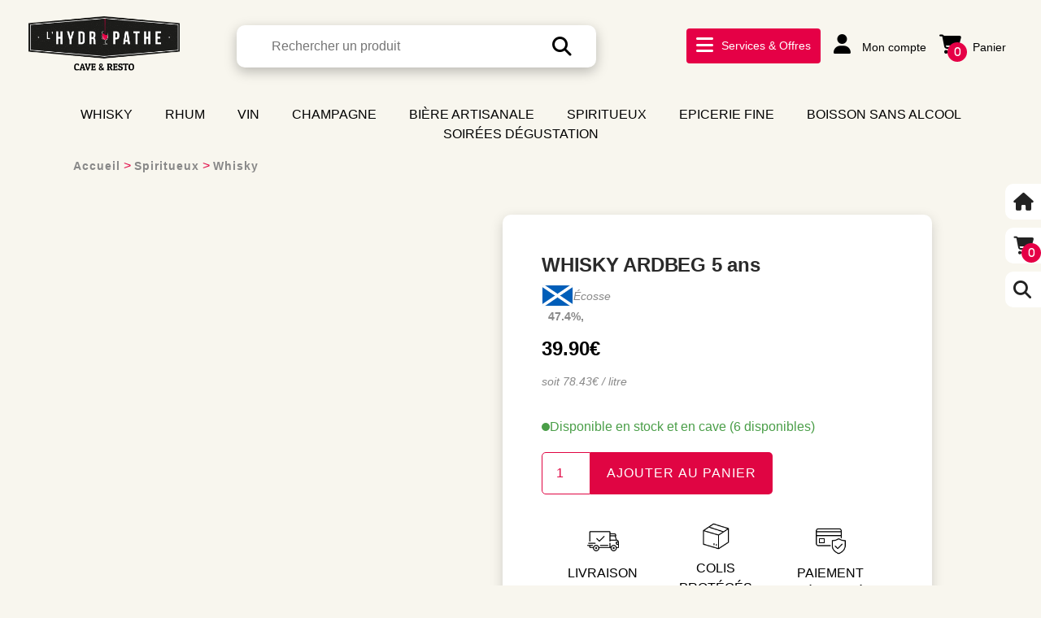

--- FILE ---
content_type: text/html
request_url: https://hydropathe-cave-resto.fr/produit/whisky-ardbeg-5-ans/
body_size: 71394
content:
<!doctype html>
<html lang="fr-FR">

<head><meta charset="UTF-8"><script>if(navigator.userAgent.match(/MSIE|Internet Explorer/i)||navigator.userAgent.match(/Trident\/7\..*?rv:11/i)){var href=document.location.href;if(!href.match(/[?&]nowprocket/)){if(href.indexOf("?")==-1){if(href.indexOf("#")==-1){document.location.href=href+"?nowprocket=1"}else{document.location.href=href.replace("#","?nowprocket=1#")}}else{if(href.indexOf("#")==-1){document.location.href=href+"&nowprocket=1"}else{document.location.href=href.replace("#","&nowprocket=1#")}}}}</script><script>(()=>{class RocketLazyLoadScripts{constructor(){this.v="2.0.4",this.userEvents=["keydown","keyup","mousedown","mouseup","mousemove","mouseover","mouseout","touchmove","touchstart","touchend","touchcancel","wheel","click","dblclick","input"],this.attributeEvents=["onblur","onclick","oncontextmenu","ondblclick","onfocus","onmousedown","onmouseenter","onmouseleave","onmousemove","onmouseout","onmouseover","onmouseup","onmousewheel","onscroll","onsubmit"]}async t(){this.i(),this.o(),/iP(ad|hone)/.test(navigator.userAgent)&&this.h(),this.u(),this.l(this),this.m(),this.k(this),this.p(this),this._(),await Promise.all([this.R(),this.L()]),this.lastBreath=Date.now(),this.S(this),this.P(),this.D(),this.O(),this.M(),await this.C(this.delayedScripts.normal),await this.C(this.delayedScripts.defer),await this.C(this.delayedScripts.async),await this.T(),await this.F(),await this.j(),await this.A(),window.dispatchEvent(new Event("rocket-allScriptsLoaded")),this.everythingLoaded=!0,this.lastTouchEnd&&await new Promise(t=>setTimeout(t,500-Date.now()+this.lastTouchEnd)),this.I(),this.H(),this.U(),this.W()}i(){this.CSPIssue=sessionStorage.getItem("rocketCSPIssue"),document.addEventListener("securitypolicyviolation",t=>{this.CSPIssue||"script-src-elem"!==t.violatedDirective||"data"!==t.blockedURI||(this.CSPIssue=!0,sessionStorage.setItem("rocketCSPIssue",!0))},{isRocket:!0})}o(){window.addEventListener("pageshow",t=>{this.persisted=t.persisted,this.realWindowLoadedFired=!0},{isRocket:!0}),window.addEventListener("pagehide",()=>{this.onFirstUserAction=null},{isRocket:!0})}h(){let t;function e(e){t=e}window.addEventListener("touchstart",e,{isRocket:!0}),window.addEventListener("touchend",function i(o){o.changedTouches[0]&&t.changedTouches[0]&&Math.abs(o.changedTouches[0].pageX-t.changedTouches[0].pageX)<10&&Math.abs(o.changedTouches[0].pageY-t.changedTouches[0].pageY)<10&&o.timeStamp-t.timeStamp<200&&(window.removeEventListener("touchstart",e,{isRocket:!0}),window.removeEventListener("touchend",i,{isRocket:!0}),"INPUT"===o.target.tagName&&"text"===o.target.type||(o.target.dispatchEvent(new TouchEvent("touchend",{target:o.target,bubbles:!0})),o.target.dispatchEvent(new MouseEvent("mouseover",{target:o.target,bubbles:!0})),o.target.dispatchEvent(new PointerEvent("click",{target:o.target,bubbles:!0,cancelable:!0,detail:1,clientX:o.changedTouches[0].clientX,clientY:o.changedTouches[0].clientY})),event.preventDefault()))},{isRocket:!0})}q(t){this.userActionTriggered||("mousemove"!==t.type||this.firstMousemoveIgnored?"keyup"===t.type||"mouseover"===t.type||"mouseout"===t.type||(this.userActionTriggered=!0,this.onFirstUserAction&&this.onFirstUserAction()):this.firstMousemoveIgnored=!0),"click"===t.type&&t.preventDefault(),t.stopPropagation(),t.stopImmediatePropagation(),"touchstart"===this.lastEvent&&"touchend"===t.type&&(this.lastTouchEnd=Date.now()),"click"===t.type&&(this.lastTouchEnd=0),this.lastEvent=t.type,t.composedPath&&t.composedPath()[0].getRootNode()instanceof ShadowRoot&&(t.rocketTarget=t.composedPath()[0]),this.savedUserEvents.push(t)}u(){this.savedUserEvents=[],this.userEventHandler=this.q.bind(this),this.userEvents.forEach(t=>window.addEventListener(t,this.userEventHandler,{passive:!1,isRocket:!0})),document.addEventListener("visibilitychange",this.userEventHandler,{isRocket:!0})}U(){this.userEvents.forEach(t=>window.removeEventListener(t,this.userEventHandler,{passive:!1,isRocket:!0})),document.removeEventListener("visibilitychange",this.userEventHandler,{isRocket:!0}),this.savedUserEvents.forEach(t=>{(t.rocketTarget||t.target).dispatchEvent(new window[t.constructor.name](t.type,t))})}m(){const t="return false",e=Array.from(this.attributeEvents,t=>"data-rocket-"+t),i="["+this.attributeEvents.join("],[")+"]",o="[data-rocket-"+this.attributeEvents.join("],[data-rocket-")+"]",s=(e,i,o)=>{o&&o!==t&&(e.setAttribute("data-rocket-"+i,o),e["rocket"+i]=new Function("event",o),e.setAttribute(i,t))};new MutationObserver(t=>{for(const n of t)"attributes"===n.type&&(n.attributeName.startsWith("data-rocket-")||this.everythingLoaded?n.attributeName.startsWith("data-rocket-")&&this.everythingLoaded&&this.N(n.target,n.attributeName.substring(12)):s(n.target,n.attributeName,n.target.getAttribute(n.attributeName))),"childList"===n.type&&n.addedNodes.forEach(t=>{if(t.nodeType===Node.ELEMENT_NODE)if(this.everythingLoaded)for(const i of[t,...t.querySelectorAll(o)])for(const t of i.getAttributeNames())e.includes(t)&&this.N(i,t.substring(12));else for(const e of[t,...t.querySelectorAll(i)])for(const t of e.getAttributeNames())this.attributeEvents.includes(t)&&s(e,t,e.getAttribute(t))})}).observe(document,{subtree:!0,childList:!0,attributeFilter:[...this.attributeEvents,...e]})}I(){this.attributeEvents.forEach(t=>{document.querySelectorAll("[data-rocket-"+t+"]").forEach(e=>{this.N(e,t)})})}N(t,e){const i=t.getAttribute("data-rocket-"+e);i&&(t.setAttribute(e,i),t.removeAttribute("data-rocket-"+e))}k(t){Object.defineProperty(HTMLElement.prototype,"onclick",{get(){return this.rocketonclick||null},set(e){this.rocketonclick=e,this.setAttribute(t.everythingLoaded?"onclick":"data-rocket-onclick","this.rocketonclick(event)")}})}S(t){function e(e,i){let o=e[i];e[i]=null,Object.defineProperty(e,i,{get:()=>o,set(s){t.everythingLoaded?o=s:e["rocket"+i]=o=s}})}e(document,"onreadystatechange"),e(window,"onload"),e(window,"onpageshow");try{Object.defineProperty(document,"readyState",{get:()=>t.rocketReadyState,set(e){t.rocketReadyState=e},configurable:!0}),document.readyState="loading"}catch(t){console.log("WPRocket DJE readyState conflict, bypassing")}}l(t){this.originalAddEventListener=EventTarget.prototype.addEventListener,this.originalRemoveEventListener=EventTarget.prototype.removeEventListener,this.savedEventListeners=[],EventTarget.prototype.addEventListener=function(e,i,o){o&&o.isRocket||!t.B(e,this)&&!t.userEvents.includes(e)||t.B(e,this)&&!t.userActionTriggered||e.startsWith("rocket-")||t.everythingLoaded?t.originalAddEventListener.call(this,e,i,o):(t.savedEventListeners.push({target:this,remove:!1,type:e,func:i,options:o}),"mouseenter"!==e&&"mouseleave"!==e||t.originalAddEventListener.call(this,e,t.savedUserEvents.push,o))},EventTarget.prototype.removeEventListener=function(e,i,o){o&&o.isRocket||!t.B(e,this)&&!t.userEvents.includes(e)||t.B(e,this)&&!t.userActionTriggered||e.startsWith("rocket-")||t.everythingLoaded?t.originalRemoveEventListener.call(this,e,i,o):t.savedEventListeners.push({target:this,remove:!0,type:e,func:i,options:o})}}J(t,e){this.savedEventListeners=this.savedEventListeners.filter(i=>{let o=i.type,s=i.target||window;return e!==o||t!==s||(this.B(o,s)&&(i.type="rocket-"+o),this.$(i),!1)})}H(){EventTarget.prototype.addEventListener=this.originalAddEventListener,EventTarget.prototype.removeEventListener=this.originalRemoveEventListener,this.savedEventListeners.forEach(t=>this.$(t))}$(t){t.remove?this.originalRemoveEventListener.call(t.target,t.type,t.func,t.options):this.originalAddEventListener.call(t.target,t.type,t.func,t.options)}p(t){let e;function i(e){return t.everythingLoaded?e:e.split(" ").map(t=>"load"===t||t.startsWith("load.")?"rocket-jquery-load":t).join(" ")}function o(o){function s(e){const s=o.fn[e];o.fn[e]=o.fn.init.prototype[e]=function(){return this[0]===window&&t.userActionTriggered&&("string"==typeof arguments[0]||arguments[0]instanceof String?arguments[0]=i(arguments[0]):"object"==typeof arguments[0]&&Object.keys(arguments[0]).forEach(t=>{const e=arguments[0][t];delete arguments[0][t],arguments[0][i(t)]=e})),s.apply(this,arguments),this}}if(o&&o.fn&&!t.allJQueries.includes(o)){const e={DOMContentLoaded:[],"rocket-DOMContentLoaded":[]};for(const t in e)document.addEventListener(t,()=>{e[t].forEach(t=>t())},{isRocket:!0});o.fn.ready=o.fn.init.prototype.ready=function(i){function s(){parseInt(o.fn.jquery)>2?setTimeout(()=>i.bind(document)(o)):i.bind(document)(o)}return"function"==typeof i&&(t.realDomReadyFired?!t.userActionTriggered||t.fauxDomReadyFired?s():e["rocket-DOMContentLoaded"].push(s):e.DOMContentLoaded.push(s)),o([])},s("on"),s("one"),s("off"),t.allJQueries.push(o)}e=o}t.allJQueries=[],o(window.jQuery),Object.defineProperty(window,"jQuery",{get:()=>e,set(t){o(t)}})}P(){const t=new Map;document.write=document.writeln=function(e){const i=document.currentScript,o=document.createRange(),s=i.parentElement;let n=t.get(i);void 0===n&&(n=i.nextSibling,t.set(i,n));const c=document.createDocumentFragment();o.setStart(c,0),c.appendChild(o.createContextualFragment(e)),s.insertBefore(c,n)}}async R(){return new Promise(t=>{this.userActionTriggered?t():this.onFirstUserAction=t})}async L(){return new Promise(t=>{document.addEventListener("DOMContentLoaded",()=>{this.realDomReadyFired=!0,t()},{isRocket:!0})})}async j(){return this.realWindowLoadedFired?Promise.resolve():new Promise(t=>{window.addEventListener("load",t,{isRocket:!0})})}M(){this.pendingScripts=[];this.scriptsMutationObserver=new MutationObserver(t=>{for(const e of t)e.addedNodes.forEach(t=>{"SCRIPT"!==t.tagName||t.noModule||t.isWPRocket||this.pendingScripts.push({script:t,promise:new Promise(e=>{const i=()=>{const i=this.pendingScripts.findIndex(e=>e.script===t);i>=0&&this.pendingScripts.splice(i,1),e()};t.addEventListener("load",i,{isRocket:!0}),t.addEventListener("error",i,{isRocket:!0}),setTimeout(i,1e3)})})})}),this.scriptsMutationObserver.observe(document,{childList:!0,subtree:!0})}async F(){await this.X(),this.pendingScripts.length?(await this.pendingScripts[0].promise,await this.F()):this.scriptsMutationObserver.disconnect()}D(){this.delayedScripts={normal:[],async:[],defer:[]},document.querySelectorAll("script[type$=rocketlazyloadscript]").forEach(t=>{t.hasAttribute("data-rocket-src")?t.hasAttribute("async")&&!1!==t.async?this.delayedScripts.async.push(t):t.hasAttribute("defer")&&!1!==t.defer||"module"===t.getAttribute("data-rocket-type")?this.delayedScripts.defer.push(t):this.delayedScripts.normal.push(t):this.delayedScripts.normal.push(t)})}async _(){await this.L();let t=[];document.querySelectorAll("script[type$=rocketlazyloadscript][data-rocket-src]").forEach(e=>{let i=e.getAttribute("data-rocket-src");if(i&&!i.startsWith("data:")){i.startsWith("//")&&(i=location.protocol+i);try{const o=new URL(i).origin;o!==location.origin&&t.push({src:o,crossOrigin:e.crossOrigin||"module"===e.getAttribute("data-rocket-type")})}catch(t){}}}),t=[...new Map(t.map(t=>[JSON.stringify(t),t])).values()],this.Y(t,"preconnect")}async G(t){if(await this.K(),!0!==t.noModule||!("noModule"in HTMLScriptElement.prototype))return new Promise(e=>{let i;function o(){(i||t).setAttribute("data-rocket-status","executed"),e()}try{if(navigator.userAgent.includes("Firefox/")||""===navigator.vendor||this.CSPIssue)i=document.createElement("script"),[...t.attributes].forEach(t=>{let e=t.nodeName;"type"!==e&&("data-rocket-type"===e&&(e="type"),"data-rocket-src"===e&&(e="src"),i.setAttribute(e,t.nodeValue))}),t.text&&(i.text=t.text),t.nonce&&(i.nonce=t.nonce),i.hasAttribute("src")?(i.addEventListener("load",o,{isRocket:!0}),i.addEventListener("error",()=>{i.setAttribute("data-rocket-status","failed-network"),e()},{isRocket:!0}),setTimeout(()=>{i.isConnected||e()},1)):(i.text=t.text,o()),i.isWPRocket=!0,t.parentNode.replaceChild(i,t);else{const i=t.getAttribute("data-rocket-type"),s=t.getAttribute("data-rocket-src");i?(t.type=i,t.removeAttribute("data-rocket-type")):t.removeAttribute("type"),t.addEventListener("load",o,{isRocket:!0}),t.addEventListener("error",i=>{this.CSPIssue&&i.target.src.startsWith("data:")?(console.log("WPRocket: CSP fallback activated"),t.removeAttribute("src"),this.G(t).then(e)):(t.setAttribute("data-rocket-status","failed-network"),e())},{isRocket:!0}),s?(t.fetchPriority="high",t.removeAttribute("data-rocket-src"),t.src=s):t.src="data:text/javascript;base64,"+window.btoa(unescape(encodeURIComponent(t.text)))}}catch(i){t.setAttribute("data-rocket-status","failed-transform"),e()}});t.setAttribute("data-rocket-status","skipped")}async C(t){const e=t.shift();return e?(e.isConnected&&await this.G(e),this.C(t)):Promise.resolve()}O(){this.Y([...this.delayedScripts.normal,...this.delayedScripts.defer,...this.delayedScripts.async],"preload")}Y(t,e){this.trash=this.trash||[];let i=!0;var o=document.createDocumentFragment();t.forEach(t=>{const s=t.getAttribute&&t.getAttribute("data-rocket-src")||t.src;if(s&&!s.startsWith("data:")){const n=document.createElement("link");n.href=s,n.rel=e,"preconnect"!==e&&(n.as="script",n.fetchPriority=i?"high":"low"),t.getAttribute&&"module"===t.getAttribute("data-rocket-type")&&(n.crossOrigin=!0),t.crossOrigin&&(n.crossOrigin=t.crossOrigin),t.integrity&&(n.integrity=t.integrity),t.nonce&&(n.nonce=t.nonce),o.appendChild(n),this.trash.push(n),i=!1}}),document.head.appendChild(o)}W(){this.trash.forEach(t=>t.remove())}async T(){try{document.readyState="interactive"}catch(t){}this.fauxDomReadyFired=!0;try{await this.K(),this.J(document,"readystatechange"),document.dispatchEvent(new Event("rocket-readystatechange")),await this.K(),document.rocketonreadystatechange&&document.rocketonreadystatechange(),await this.K(),this.J(document,"DOMContentLoaded"),document.dispatchEvent(new Event("rocket-DOMContentLoaded")),await this.K(),this.J(window,"DOMContentLoaded"),window.dispatchEvent(new Event("rocket-DOMContentLoaded"))}catch(t){console.error(t)}}async A(){try{document.readyState="complete"}catch(t){}try{await this.K(),this.J(document,"readystatechange"),document.dispatchEvent(new Event("rocket-readystatechange")),await this.K(),document.rocketonreadystatechange&&document.rocketonreadystatechange(),await this.K(),this.J(window,"load"),window.dispatchEvent(new Event("rocket-load")),await this.K(),window.rocketonload&&window.rocketonload(),await this.K(),this.allJQueries.forEach(t=>t(window).trigger("rocket-jquery-load")),await this.K(),this.J(window,"pageshow");const t=new Event("rocket-pageshow");t.persisted=this.persisted,window.dispatchEvent(t),await this.K(),window.rocketonpageshow&&window.rocketonpageshow({persisted:this.persisted})}catch(t){console.error(t)}}async K(){Date.now()-this.lastBreath>45&&(await this.X(),this.lastBreath=Date.now())}async X(){return document.hidden?new Promise(t=>setTimeout(t)):new Promise(t=>requestAnimationFrame(t))}B(t,e){return e===document&&"readystatechange"===t||(e===document&&"DOMContentLoaded"===t||(e===window&&"DOMContentLoaded"===t||(e===window&&"load"===t||e===window&&"pageshow"===t)))}static run(){(new RocketLazyLoadScripts).t()}}RocketLazyLoadScripts.run()})();</script>
	
	<meta name="viewport" content="width=device-width, initial-scale=1">
	<link rel="profile" href="https://gmpg.org/xfn/11">

	
	
	
	
	
	
	
	
	
	
	
	
	
	

    

    
    

    

	<meta name='robots' content='index, follow, max-image-preview:large, max-snippet:-1, max-video-preview:-1' />
<script type="rocketlazyloadscript">window._wca = window._wca || [];</script>

	<!-- This site is optimized with the Yoast SEO plugin v26.3 - https://yoast.com/wordpress/plugins/seo/ -->
	<title>WHISKY ARDBEG 5 ans</title>
<link crossorigin data-rocket-preload as="font" href="https://cdnjs.cloudflare.com/ajax/libs/font-awesome/6.4.0/webfonts/fa-brands-400.woff2" rel="preload">
<link crossorigin data-rocket-preload as="font" href="https://cdnjs.cloudflare.com/ajax/libs/font-awesome/6.4.0/webfonts/fa-solid-900.woff2" rel="preload">
<link crossorigin data-rocket-preload as="font" href="https://hydropathe-cave-resto.fr/wp-content/themes/cave-beaulieu/assets/js/vendor/fonts/WooCommerce.woff" rel="preload">
<link crossorigin data-rocket-preload as="font" href="https://hydropathe-cave-resto.fr/wp-content/plugins/woocommerce/assets/fonts/WooCommerce.woff2" rel="preload">
<style id="wpr-usedcss">[class*=" revicon-"]:before,[class^=revicon-]:before{font-family:revicons;font-style:normal;font-weight:400;speak:none;display:inline-block;text-decoration:inherit;width:1em;margin-right:.2em;text-align:center;font-variant:normal;text-transform:none;line-height:1em;margin-left:.2em}.revicon-right-dir:before{content:'\e818'}.tp-static-layers{position:absolute;z-index:505;top:0;left:0}.tp-caption .frontcorner{width:0;height:0;border-left:40px solid transparent;border-right:0px solid transparent;border-top:40px solid #00a8ff;position:absolute;left:-40px;top:0}.tp-caption .backcorner{width:0;height:0;border-left:0 solid transparent;border-right:40px solid transparent;border-bottom:40px solid #00a8ff;position:absolute;right:0;top:0}.tp-caption .frontcornertop{width:0;height:0;border-left:40px solid transparent;border-right:0px solid transparent;border-bottom:40px solid #00a8ff;position:absolute;left:-40px;top:0}.tp-caption .backcornertop{width:0;height:0;border-left:0 solid transparent;border-right:40px solid transparent;border-top:40px solid #00a8ff;position:absolute;right:0;top:0}.tp-layer-inner-rotation{position:relative!important}.rev_slider_wrapper{position:relative}.rev_slider_wrapper>ul{visibility:hidden}.rev_slider{position:relative;overflow:visible}.rev_slider img{max-width:none!important;-moz-transition:none 0;-webkit-transition:none 0;-o-transition:none 0;transition:none 0;margin:0;padding:0;border-width:0;border:none}.rev_slider>ul{margin:0;padding:0;list-style:none!important;list-style-type:none;background-position:0 0}.rev_slider>ul>li,.rev_slider>ul>li:before{list-style:none!important;position:absolute;visibility:hidden;margin:0!important;padding:0!important;overflow-x:visible;overflow-y:visible;list-style-type:none!important;background-image:none;background-position:0 0;text-indent:0}.tp-revslider-mainul,.tp-revslider-slidesli{padding:0!important;margin:0!important;list-style:none!important}.tp-simpleresponsive>ul,.tp-simpleresponsive>ul>li,.tp-simpleresponsive>ul>li:before{list-style:none;padding:0!important;margin:0!important;list-style:none!important;overflow-x:visible;overflow-y:visible;background-image:none}.tp-simpleresponsive>ul li{list-style:none;position:absolute;visibility:hidden}.rev_slider .caption,.rev_slider .tp-caption{position:absolute;visibility:hidden;white-space:nowrap}.tp-simpleresponsive img{max-width:none}.tp-caption{z-index:1}.tp-caption.tp-hidden-caption{visibility:hidden!important;display:none!important}.rev_slider iframe,.rev_slider object,.rev_slider video{max-width:none!important}.caption.fullscreenvideo{left:0;top:0;position:absolute;width:100%;height:100%}.caption.fullscreenvideo iframe,.caption.fullscreenvideo video{width:100%!important;height:100%!important;display:none}.tp-caption.fullscreenvideo{left:0;top:0;position:absolute;width:100%;height:100%}.tp-caption.fullscreenvideo iframe,.tp-caption.fullscreenvideo iframe video{width:100%!important;height:100%!important;display:none}.fullcoveredvideo video,.fullscreenvideo video{background:#000}.tp-video-play-button{background:#000;background:rgba(0,0,0,.3);padding:5px;border-radius:5px;-moz-border-radius:5px;-webkit-border-radius:5px;position:absolute;top:50%;left:50%;font-size:40px;color:#fff;z-index:3;margin-top:-27px;margin-left:-28px;text-align:center;cursor:pointer}.tp-caption:hover .tp-video-play-button{opacity:1}.html5vid .tp-revstop{width:15px;height:20px;border-left:5px solid #fff;border-right:5px solid #fff;position:relative;margin:10px 20px;box-sizing:border-box;-moz-box-sizing:border-box;-webkit-box-sizing:border-box}.html5vid .tp-revstop{display:none}.html5vid.videoisplaying .revicon-right-dir{display:none}.html5vid.videoisplaying .tp-revstop{display:block}.html5vid.videoisplaying .tp-video-play-button{display:none}.html5vid:hover .tp-video-play-button{display:block}.fullcoveredvideo .tp-video-play-button{display:none!important}.tp-video-controls{position:absolute;bottom:0;left:0;right:0;padding:5px;opacity:0;-webkit-transition:opacity .3s;-moz-transition:opacity .3s;-o-transition:opacity .3s;-ms-transition:opacity .3s;transition:opacity .3s;background-image:linear-gradient(bottom,#000 13%,#323232 100%);background-image:-o-linear-gradient(bottom,#000 13%,#323232 100%);background-image:-moz-linear-gradient(bottom,#000 13%,#323232 100%);background-image:-webkit-linear-gradient(bottom,#000 13%,#323232 100%);background-image:-ms-linear-gradient(bottom,#000 13%,#323232 100%);background-image:-webkit-gradient(linear,left bottom,left top,color-stop(.13,#000),color-stop(1,#323232));display:table;max-width:100%;overflow:hidden;box-sizing:border-box;-moz-box-sizing:border-box;-webkit-box-sizing:border-box}.tp-caption:hover .tp-video-controls{opacity:.9}.tp-video-button{background:rgba(0,0,0,.5);border:0;color:#eee;-webkit-border-radius:3px;-moz-border-radius:3px;-o-border-radius:3px;border-radius:3px;cursor:pointer;line-height:12px;font-size:12px;color:#fff;padding:0;margin:0;outline:0}.tp-video-button:hover{cursor:pointer}.tp-video-button-wrap,.tp-video-seek-bar-wrap,.tp-video-vol-bar-wrap{padding:0 5px;display:table-cell}.tp-video-seek-bar-wrap{width:80%}.tp-video-vol-bar-wrap{width:20%}.tp-seek-bar,.tp-volume-bar{width:100%;cursor:pointer;outline:0;line-height:12px;margin:0;padding:0}.tp-dottedoverlay{background-repeat:repeat;width:100%;height:100%;position:absolute;top:0;left:0;z-index:3}.tp-simpleresponsive .caption,.tp-simpleresponsive .tp-caption{position:absolute;-webkit-font-smoothing:antialiased!important}.tp-bannershadow{position:absolute;margin-left:auto;margin-right:auto;-moz-user-select:none;-khtml-user-select:none;-webkit-user-select:none;-o-user-select:none}.purchase:hover{background-position:bottom,15px 11px}.purchase.green,.purchase:hover.green{background-color:#21a117;-webkit-box-shadow:0 3px 0 0 #104d0b;-moz-box-shadow:0 3px 0 0 #104d0b;box-shadow:0 3px 0 0 #104d0b}.purchase.red,.purchase:hover.red{background-color:#cb1d1d;-webkit-box-shadow:0 3px 0 0 #7c1212;-moz-box-shadow:0 3px 0 0 #7c1212;box-shadow:0 3px 0 0 #7c1212}.purchase.orange,.purchase:hover.orange{background-color:#f70;-webkit-box-shadow:0 3px 0 0 #a34c00;-moz-box-shadow:0 3px 0 0 #a34c00;box-shadow:0 3px 0 0 #a34c00}.tpclear{clear:both}.tp-bullets{z-index:1000;position:absolute;-moz-opacity:1;-khtml-opacity:1;opacity:1;-webkit-transition:opacity .2s ease-out;-moz-transition:opacity .2s ease-out;-o-transition:opacity .2s ease-out;-ms-transition:opacity .2s ease-out;-webkit-transform:translateZ(5px)}.tp-bullets.hidebullets{-moz-opacity:0;-khtml-opacity:0;opacity:0}.tp-bullets.simplebullets.round .bullet{cursor:pointer;position:relative;background:var(--wpr-bg-d11a3a57-aa1b-42e4-ac4c-6af2b52412aa) top left no-repeat;width:20px;height:20px;margin-right:0;float:left;margin-top:0;margin-left:3px}.tp-bullets.simplebullets.round .bullet.last{margin-right:3px}.tp-bullets.simplebullets .bullet.selected,.tp-bullets.simplebullets .bullet:hover{background-position:top left}.tp-bullets.simplebullets.round .bullet.selected,.tp-bullets.simplebullets.round .bullet:hover{background-position:bottom left}.tparrows{-moz-opacity:1;-khtml-opacity:1;opacity:1;-webkit-transition:opacity .2s ease-out;-moz-transition:opacity .2s ease-out;-o-transition:opacity .2s ease-out;-ms-transition:opacity .2s ease-out;-webkit-transform:translateZ(1000px);-webkit-transform-style:preserve-3d}.tparrows .tp-arr-imgholder{display:none}.tparrows .tp-arr-titleholder{display:none}.tparrows.hidearrows{-moz-opacity:0;-khtml-opacity:0;opacity:0}.tp-leftarrow{z-index:100;cursor:pointer;position:relative;background:var(--wpr-bg-6c402ac6-b881-4f83-8ee6-0065a139c592) top left no-repeat;width:40px;height:40px}.tp-rightarrow{z-index:100;cursor:pointer;position:relative;background:var(--wpr-bg-c8f80b1e-7ba0-461e-9b0d-c9e1cf5a7579) top left no-repeat;width:40px;height:40px}.tp-leftarrow.round{z-index:100;cursor:pointer;position:relative;background:var(--wpr-bg-e37caef4-87be-4000-914b-85d15b20cdb6) top left no-repeat;width:19px;height:14px;margin-right:0;float:left;margin-top:0}.tp-rightarrow.round{z-index:100;cursor:pointer;position:relative;background:var(--wpr-bg-65dbda68-c49b-4458-8901-86121cec8ce8) top left no-repeat;width:19px;height:14px;margin-right:0;float:left;margin-top:0}.tp-leftarrow.default{z-index:100;cursor:pointer;position:relative;background:var(--wpr-bg-35fc8a8c-a25c-4208-aace-41db0563a497) no-repeat;width:40px;height:40px}.tp-rightarrow.default{z-index:100;cursor:pointer;position:relative;background:var(--wpr-bg-06634545-545a-45c7-adc2-c2a00591790c) no-repeat;width:40px;height:40px}.tp-leftarrow:hover,.tp-rightarrow:hover{background-position:bottom left}.tp-bullets.tp-thumbs{z-index:1000;position:absolute;padding:3px;background-color:#fff;width:500px;height:50px;margin-top:-50px;vertical-align:top}.tp-bullets.tp-thumbs img{vertical-align:top}.tp-bullets.tp-thumbs .tp-mask{width:500px;height:50px;overflow:hidden;position:relative}.tp-bullets.tp-thumbs .tp-mask .tp-thumbcontainer{width:5000px;position:absolute}.tp-bullets.tp-thumbs .bullet{width:100px;height:50px;cursor:pointer;overflow:hidden;background:0 0;margin:0;float:left;-moz-opacity:0.5;-khtml-opacity:0.5;opacity:.5;-webkit-transition:.2s ease-out;-moz-transition:.2s ease-out;-o-transition:.2s ease-out;-ms-transition:.2s ease-out}.tp-bullets.tp-thumbs .bullet.selected,.tp-bullets.tp-thumbs .bullet:hover{-moz-opacity:1;-khtml-opacity:1;opacity:1}.tp-thumbs img{width:100%}.tp-bannertimer{visibility:hidden;width:100%;height:5px;background:#fff;background:rgba(0,0,0,.15);position:absolute;z-index:200;top:0}.tparrows.preview1{width:100px;height:100px;-webkit-transform-style:preserve-3d;-webkit-perspective:1000;-moz-perspective:1000;-webkit-backface-visibility:hidden;-moz-backface-visibility:hidden;background:0 0}.tparrows.preview1:after{position:absolute;left:0;top:0;font-family:revicons;color:#fff;font-size:30px;width:100px;height:100px;text-align:center;background:#fff;background:rgba(0,0,0,.15);z-index:2;line-height:100px;-webkit-transition:background .3s,color .3s;-moz-transition:background .3s,color .3s;transition:background .3s,color .3s}.tp-rightarrow.preview1:after{content:'\e825'}.tp-leftarrow.preview1:after{content:'\e824'}.tparrows.preview1:hover:after{background:#fff;color:#aaa}.tparrows.preview1 .tp-arr-imgholder{background-size:cover;background-position:center center;display:block;width:100%;height:100%;position:absolute;top:0;-webkit-transition:-webkit-transform .3s;transition:transform .3s;-webkit-backface-visibility:hidden;backface-visibility:hidden}.tparrows.preview1 .tp-arr-iwrapper{-webkit-transition:.3s;transition:all .3s;-moz-opacity:0.0;-khtml-opacity:0.0;opacity:0}.tparrows.preview1:hover .tp-arr-iwrapper{-moz-opacity:1;-khtml-opacity:1;opacity:1}.tp-rightarrow.preview1 .tp-arr-imgholder{right:100%;-webkit-transform:rotateY(-90deg);transform:rotateY(-90deg);-webkit-transform-origin:100% 50%;transform-origin:100% 50%;-moz-opacity:0.0;-khtml-opacity:0.0;opacity:0}.tp-leftarrow.preview1 .tp-arr-imgholder{left:100%;-webkit-transform:rotateY(90deg);transform:rotateY(90deg);-webkit-transform-origin:0% 50%;transform-origin:0% 50%;-moz-opacity:0.0;-khtml-opacity:0.0;opacity:0}.tparrows.preview1:hover .tp-arr-imgholder{-webkit-transform:rotateY(0);transform:rotateY(0);-moz-opacity:1;-khtml-opacity:1;opacity:1}@media only screen and (min-width:768px) and (max-width:979px){.tparrows.preview1,.tparrows.preview1:after{width:80px;height:80px;line-height:80px;font-size:24px}}@media only screen and (min-width:480px) and (max-width:767px){.tparrows.preview1,.tparrows.preview1:after{width:60px;height:60px;line-height:60px;font-size:20px}}@media only screen and (min-width:0px) and (max-width:479px){.tparrows.preview1,.tparrows.preview1:after{width:40px;height:40px;line-height:40px;font-size:12px}}.tp-bullets.preview1{height:21px}.tp-bullets.preview1 .bullet{cursor:pointer;position:relative!important;background:rgba(0,0,0,.15)!important;-webkit-box-shadow:none;-moz-box-shadow:none;box-shadow:none;width:5px!important;height:5px!important;border:8px solid transparent!important;display:inline-block;margin-right:5px!important;margin-bottom:0!important;-webkit-transition:background-color .2s,border-color .2s;-moz-transition:background-color .2s,border-color .2s;-o-transition:background-color .2s,border-color .2s;-ms-transition:background-color .2s,border-color .2s;transition:background-color .2s,border-color .2s;float:none!important;box-sizing:content-box;-moz-box-sizing:content-box;-webkit-box-sizing:content-box}.tp-bullets.preview1 .bullet.last{margin-right:0}.tp-bullets.preview1 .bullet.selected,.tp-bullets.preview1 .bullet:hover{-webkit-box-shadow:none;-moz-box-shadow:none;box-shadow:none;background:#aaa!important;width:5px!important;height:5px!important;border:8px solid #fff!important}.tparrows.preview2{min-width:60px;min-height:60px;background:#fff;border-radius:30px;-moz-border-radius:30px;-webkit-border-radius:30px;overflow:hidden;-webkit-transition:-webkit-transform 1.3s;-webkit-transition:width .3s,background-color .3s,opacity .3s;transition:width .3s,background-color .3s,opacity .3s;backface-visibility:hidden}.tparrows.preview2:after{position:absolute;top:50%;font-family:revicons;color:#aaa;font-size:25px;margin-top:-12px;-webkit-transition:color .3s;-moz-transition:color .3s;transition:color .3s}.tp-rightarrow.preview2:after{content:'\e81e';right:18px}.tp-leftarrow.preview2:after{content:'\e81f';left:18px}.tparrows.preview2 .tp-arr-titleholder{background-size:cover;background-position:center center;display:block;visibility:hidden;position:relative;top:0;-webkit-transition:-webkit-transform .3s;transition:transform .3s;-webkit-backface-visibility:hidden;backface-visibility:hidden;white-space:nowrap;color:#000;text-transform:uppercase;font-weight:400;font-size:14px;line-height:60px;padding:0 10px}.tp-rightarrow.preview2 .tp-arr-titleholder{right:50px;-webkit-transform:translateX(-100%);transform:translateX(-100%)}.tp-leftarrow.preview2 .tp-arr-titleholder{left:50px;-webkit-transform:translateX(100%);transform:translateX(100%)}.tparrows.preview2.hovered{width:300px}.tparrows.preview2:hover{background:#fff}.tparrows.preview2:hover:after{color:#000}.tparrows.preview2:hover .tp-arr-titleholder{-webkit-transform:translateX(0);transform:translateX(0);visibility:visible;position:absolute}.tp-bullets.preview2{height:17px}.tp-bullets.preview2 .bullet{cursor:pointer;position:relative!important;background:rgba(0,0,0,.5)!important;-webkit-border-radius:10px;border-radius:10px;-webkit-box-shadow:none;-moz-box-shadow:none;box-shadow:none;width:6px!important;height:6px!important;border:5px solid transparent!important;display:inline-block;margin-right:2px!important;margin-bottom:0!important;-webkit-transition:background-color .2s,border-color .2s;-moz-transition:background-color .2s,border-color .2s;-o-transition:background-color .2s,border-color .2s;-ms-transition:background-color .2s,border-color .2s;transition:background-color .2s,border-color .2s;float:none!important;box-sizing:content-box;-moz-box-sizing:content-box;-webkit-box-sizing:content-box}.tp-bullets.preview2 .bullet.last{margin-right:0}.tp-bullets.preview2 .bullet.selected,.tp-bullets.preview2 .bullet:hover{-webkit-box-shadow:none;-moz-box-shadow:none;box-shadow:none;background:#fff!important;width:6px!important;height:6px!important;border:5px solid #000!important}.tp-arr-titleholder.alwayshidden{display:none!important}@media only screen and (min-width:768px) and (max-width:979px){.tparrows.preview2{min-width:40px;min-height:40px;width:40px;height:40px;border-radius:20px;-moz-border-radius:20px;-webkit-border-radius:20px}.tparrows.preview2:after{position:absolute;top:50%;font-family:revicons;font-size:20px;margin-top:-12px}.tp-rightarrow.preview2:after{content:'\e81e';right:11px}.tp-leftarrow.preview2:after{content:'\e81f';left:11px}.tparrows.preview2 .tp-arr-titleholder{font-size:12px;line-height:40px;letter-spacing:0}.tp-rightarrow.preview2 .tp-arr-titleholder{right:35px}.tp-leftarrow.preview2 .tp-arr-titleholder{left:35px}}@media only screen and (min-width:480px) and (max-width:767px){.tparrows.preview2{min-width:30px;min-height:30px;width:30px;height:30px;border-radius:15px;-moz-border-radius:15px;-webkit-border-radius:15px}.tparrows.preview2:after{position:absolute;top:50%;font-family:revicons;font-size:14px;margin-top:-12px}.tp-rightarrow.preview2:after{content:'\e81e';right:8px}.tp-leftarrow.preview2:after{content:'\e81f';left:8px}.tparrows.preview2 .tp-arr-titleholder{font-size:10px;line-height:30px;letter-spacing:0}.tp-rightarrow.preview2 .tp-arr-titleholder{right:25px}.tp-leftarrow.preview2 .tp-arr-titleholder{left:25px}.tparrows.preview2 .tp-arr-titleholder{display:none;visibility:none}}@media only screen and (min-width:0px) and (max-width:479px){.tparrows.preview2{min-width:30px;min-height:30px;width:30px;height:30px;border-radius:15px;-moz-border-radius:15px;-webkit-border-radius:15px}.tparrows.preview2:after{position:absolute;top:50%;font-family:revicons;font-size:14px;margin-top:-12px}.tp-rightarrow.preview2:after{content:'\e81e';right:8px}.tp-leftarrow.preview2:after{content:'\e81f';left:8px}.tparrows.preview2 .tp-arr-titleholder{display:none;visibility:none}.tparrows.preview2:hover{width:30px!important;height:30px!important}}.tparrows.preview3{width:70px;height:70px;background:#fff;background:#fff;-webkit-transform-style:flat}.tparrows.preview3:after{position:absolute;line-height:70px;text-align:center;font-family:revicons;color:#aaa;font-size:30px;top:0;left:0;background:#fff;z-index:100;width:70px;height:70px;-webkit-transition:color .3s;-moz-transition:color .3s;transition:color .3s}.tparrows.preview3:hover:after{color:#000}.tp-rightarrow.preview3:after{content:'\e825'}.tp-leftarrow.preview3:after{content:'\e824'}.tparrows.preview3 .tp-arr-iwrapper{-webkit-transform:scale(0,1);transform:scale(0,1);-webkit-transform-origin:100% 50%;transform-origin:100% 50%;-webkit-transition:-webkit-transform .2s;transition:transform .2s;z-index:0;position:absolute;background:#000;background:rgba(0,0,0,.75);display:table;min-height:90px;top:-10px}.tp-leftarrow.preview3 .tp-arr-iwrapper{-webkit-transform:scale(0,1);transform:scale(0,1);-webkit-transform-origin:0% 50%;transform-origin:0% 50%}.tparrows.preview3 .tp-arr-imgholder{display:block;background-size:cover;background-position:center center;display:table-cell;min-width:90px;height:90px;position:relative;top:0}.tp-rightarrow.preview3 .tp-arr-iwrapper{right:0;padding-right:70px}.tp-leftarrow.preview3 .tp-arr-iwrapper{left:0;direction:rtl;padding-left:70px}.tparrows.preview3 .tp-arr-titleholder{display:table-cell;padding:30px;font-size:16px;color:#fff;white-space:nowrap;position:relative;clear:right;vertical-align:middle}.tparrows.preview3:hover .tp-arr-iwrapper{-webkit-transform:scale(1,1);transform:scale(1,1)}.tp-bullets.preview3{height:17px}.tp-bullets.preview3 .bullet{cursor:pointer;position:relative!important;background:rgba(0,0,0,.5)!important;-webkit-border-radius:10px;border-radius:10px;-webkit-box-shadow:none;-moz-box-shadow:none;box-shadow:none;width:6px!important;height:6px!important;border:5px solid transparent!important;display:inline-block;margin-right:2px!important;margin-bottom:0!important;-webkit-transition:background-color .2s,border-color .2s;-moz-transition:background-color .2s,border-color .2s;-o-transition:background-color .2s,border-color .2s;-ms-transition:background-color .2s,border-color .2s;transition:background-color .2s,border-color .2s;float:none!important;box-sizing:content-box;-moz-box-sizing:content-box;-webkit-box-sizing:content-box}.tp-bullets.preview3 .bullet.last{margin-right:0}.tp-bullets.preview3 .bullet.selected,.tp-bullets.preview3 .bullet:hover{-webkit-box-shadow:none;-moz-box-shadow:none;box-shadow:none;background:#fff!important;width:6px!important;height:6px!important;border:5px solid #000!important}@media only screen and (min-width:768px) and (max-width:979px){.tparrows.preview3,.tparrows.preview3:after{width:50px;height:50px;line-height:50px;font-size:20px}.tparrows.preview3 .tp-arr-iwrapper{min-height:70px}.tparrows.preview3 .tp-arr-imgholder{min-width:70px;height:70px}.tp-rightarrow.preview3 .tp-arr-iwrapper{padding-right:50px}.tp-leftarrow.preview3 .tp-arr-iwrapper{padding-left:50px}.tparrows.preview3 .tp-arr-titleholder{padding:10px;font-size:16px}}@media only screen and (max-width:767px){.tparrows.preview3,.tparrows.preview3:after{width:50px;height:50px;line-height:50px;font-size:20px}.tparrows.preview3 .tp-arr-iwrapper{min-height:70px}}.tparrows.preview4{width:30px;height:110px;background:0 0;-webkit-transform-style:preserve-3d;-webkit-perspective:1000;-moz-perspective:1000}.tparrows.preview4:after{position:absolute;line-height:110px;text-align:center;font-family:revicons;color:#fff;font-size:20px;top:0;left:0;z-index:0;width:30px;height:110px;background:#000;background:rgba(0,0,0,.25);-webkit-transition:.2s ease-in-out;-moz-transition:.2s ease-in-out;-o-transition:.2s ease-in-out;transition:all .2s ease-in-out;-moz-opacity:1;-khtml-opacity:1;opacity:1}.tp-rightarrow.preview4:after{content:'\e825'}.tp-leftarrow.preview4:after{content:'\e824'}.tparrows.preview4 .tp-arr-allwrapper{visibility:hidden;width:180px;position:absolute;z-index:1;min-height:120px;top:0;left:-150px;overflow:hidden;-webkit-perspective:1000px;-webkit-transform-style:flat}.tp-leftarrow.preview4 .tp-arr-allwrapper{left:0}.tparrows.preview4 .tp-arr-iwrapper{position:relative}.tparrows.preview4 .tp-arr-imgholder{display:block;background-size:cover;background-position:center center;width:180px;height:110px;position:relative;top:0;-webkit-backface-visibility:hidden;backface-visibility:hidden}.tparrows.preview4 .tp-arr-imgholder2{display:block;background-size:cover;background-position:center center;width:180px;height:110px;position:absolute;top:0;left:180px;-webkit-backface-visibility:hidden;backface-visibility:hidden}.tp-leftarrow.preview4 .tp-arr-imgholder2{left:-180px}.tparrows.preview4 .tp-arr-titleholder{display:block;font-size:12px;line-height:25px;padding:0 10px;text-align:left;color:#fff;position:relative;background:#000;color:#fff;text-transform:uppercase;white-space:nowrap;letter-spacing:1px;font-weight:700;font-size:11px;line-height:2.75;-webkit-transition:.3s;transition:all .3s;-webkit-transform:rotateX(-90deg);transform:rotateX(-90deg);-webkit-transform-origin:50% 0;transform-origin:50% 0;-webkit-backface-visibility:hidden;backface-visibility:hidden;-moz-opacity:0.0;-khtml-opacity:0.0;opacity:0}.tparrows.preview4:after{transform-origin:100% 100%;-webkit-transform-origin:100% 100%}.tp-leftarrow.preview4:after{transform-origin:0% 0%;-webkit-transform-origin:0% 0%}@media only screen and (min-width:768px){.tparrows.preview4:hover:after{-webkit-transform:rotateY(-90deg);transform:rotateY(-90deg)}.tp-leftarrow.preview4:hover:after{-webkit-transform:rotateY(90deg);transform:rotateY(90deg)}.tparrows.preview4:hover .tp-arr-titleholder{-webkit-transition-delay:0.4s;transition-delay:0.4s;-webkit-transform:rotateX(0);transform:rotateX(0);-moz-opacity:1;-khtml-opacity:1;opacity:1}}.tp-bullets.preview4{height:17px}.tp-bullets.preview4 .bullet{cursor:pointer;position:relative!important;background:rgba(0,0,0,.5)!important;-webkit-border-radius:10px;border-radius:10px;-webkit-box-shadow:none;-moz-box-shadow:none;box-shadow:none;width:6px!important;height:6px!important;border:5px solid transparent!important;display:inline-block;margin-right:2px!important;margin-bottom:0!important;-webkit-transition:background-color .2s,border-color .2s;-moz-transition:background-color .2s,border-color .2s;-o-transition:background-color .2s,border-color .2s;-ms-transition:background-color .2s,border-color .2s;transition:background-color .2s,border-color .2s;float:none!important;box-sizing:content-box;-moz-box-sizing:content-box;-webkit-box-sizing:content-box}.tp-bullets.preview4 .bullet.last{margin-right:0}.tp-bullets.preview4 .bullet.selected,.tp-bullets.preview4 .bullet:hover{-webkit-box-shadow:none;-moz-box-shadow:none;box-shadow:none;background:#fff!important;width:6px!important;height:6px!important;border:5px solid #000!important}@media only screen and (max-width:767px){.tparrows.preview4{width:20px;height:80px}.tparrows.preview4:after{width:20px;height:80px;line-height:80px;font-size:14px}.tparrows.preview1 .tp-arr-allwrapper,.tparrows.preview2 .tp-arr-allwrapper,.tparrows.preview3 .tp-arr-allwrapper,.tparrows.preview4 .tp-arr-allwrapper{display:none!important}}.tp-simpleresponsive img{-moz-user-select:none;-khtml-user-select:none;-webkit-user-select:none;-o-user-select:none}.tp-caption img{background:0 0;zoom:1}.tp-loader{top:50%;left:50%;z-index:10000;position:absolute}.tp-loader.spinner0{width:40px;height:40px;background:var(--wpr-bg-b7da6146-7698-4f3a-b92a-bb5c3e3e084d) center center no-repeat;background-color:#fff;box-shadow:0 0 20px 0 rgba(0,0,0,.15);-webkit-box-shadow:0 0 20px 0 rgba(0,0,0,.15);margin-top:-20px;margin-left:-20px;-webkit-animation:1.2s ease-in-out infinite tp-rotateplane;animation:1.2s ease-in-out infinite tp-rotateplane;border-radius:3px;-moz-border-radius:3px;-webkit-border-radius:3px}.tp-loader.spinner1{width:40px;height:40px;background-color:#fff;box-shadow:0 0 20px 0 rgba(0,0,0,.15);-webkit-box-shadow:0 0 20px 0 rgba(0,0,0,.15);margin-top:-20px;margin-left:-20px;-webkit-animation:1.2s ease-in-out infinite tp-rotateplane;animation:1.2s ease-in-out infinite tp-rotateplane;border-radius:3px;-moz-border-radius:3px;-webkit-border-radius:3px}@-webkit-keyframes tp-rotateplane{0%{-webkit-transform:perspective(120px)}50%{-webkit-transform:perspective(120px) rotateY(180deg)}100%{-webkit-transform:perspective(120px) rotateY(180deg) rotateX(180deg)}}@keyframes tp-rotateplane{0%{transform:perspective(120px) rotateX(0) rotateY(0);-webkit-transform:perspective(120px) rotateX(0) rotateY(0)}50%{transform:perspective(120px) rotateX(-180.1deg) rotateY(0);-webkit-transform:perspective(120px) rotateX(-180.1deg) rotateY(0)}100%{transform:perspective(120px) rotateX(-180deg) rotateY(-179.9deg);-webkit-transform:perspective(120px) rotateX(-180deg) rotateY(-179.9deg)}}.fa{font-family:var(--fa-style-family,"Font Awesome 6 Free");font-weight:var(--fa-style,900)}.fa,.fab,.fas{-moz-osx-font-smoothing:grayscale;-webkit-font-smoothing:antialiased;display:var(--fa-display,inline-block);font-style:normal;font-variant:normal;line-height:1;text-rendering:auto}.fas{font-family:"Font Awesome 6 Free"}.fab{font-family:"Font Awesome 6 Brands"}.fa-beer:before{content:"\f0fc"}.fa-bars:before{content:"\f0c9"}.fa-chevron-up:before{content:"\f077"}.fa-user:before{content:"\f007"}.fa-bowl-food:before{content:"\e4c6"}.fa-map-marker:before{content:"\f041"}.fa-arrow-right:before{content:"\f061"}.fa-heart:before{content:"\f004"}.fa-phone:before{content:"\f095"}.fa-envelope:before{content:"\f0e0"}.fa-shopping-cart:before{content:"\f07a"}.fa-home:before{content:"\f015"}.fa-utensils:before{content:"\f2e7"}.fa-file:before{content:"\f15b"}.fa-magnifying-glass:before{content:"\f002"}.fa-chevron-down:before{content:"\f078"}.fa-times:before{content:"\f00d"}:root{--fa-style-family-brands:"Font Awesome 6 Brands";--fa-font-brands:normal 400 1em/1 "Font Awesome 6 Brands"}@font-face{font-family:"Font Awesome 6 Brands";font-style:normal;font-weight:400;font-display:swap;src:url(https://cdnjs.cloudflare.com/ajax/libs/font-awesome/6.4.0/webfonts/fa-brands-400.woff2) format("woff2"),url(https://cdnjs.cloudflare.com/ajax/libs/font-awesome/6.4.0/webfonts/fa-brands-400.ttf) format("truetype")}.fab{font-weight:400}.fa-instagram:before{content:"\f16d"}.fa-facebook:before{content:"\f09a"}:root{--fa-font-regular:normal 400 1em/1 "Font Awesome 6 Free"}:root{--fa-style-family-classic:"Font Awesome 6 Free";--fa-font-solid:normal 900 1em/1 "Font Awesome 6 Free"}@font-face{font-family:"Font Awesome 6 Free";font-style:normal;font-weight:900;font-display:swap;src:url(https://cdnjs.cloudflare.com/ajax/libs/font-awesome/6.4.0/webfonts/fa-solid-900.woff2) format("woff2"),url(https://cdnjs.cloudflare.com/ajax/libs/font-awesome/6.4.0/webfonts/fa-solid-900.ttf) format("truetype")}.fas{font-weight:900}@font-face{font-family:"Font Awesome 5 Brands";font-display:swap;font-weight:400;src:url(https://cdnjs.cloudflare.com/ajax/libs/font-awesome/6.4.0/webfonts/fa-brands-400.woff2) format("woff2"),url(https://cdnjs.cloudflare.com/ajax/libs/font-awesome/6.4.0/webfonts/fa-brands-400.ttf) format("truetype")}@font-face{font-family:"Font Awesome 5 Free";font-display:swap;font-weight:900;src:url(https://cdnjs.cloudflare.com/ajax/libs/font-awesome/6.4.0/webfonts/fa-solid-900.woff2) format("woff2"),url(https://cdnjs.cloudflare.com/ajax/libs/font-awesome/6.4.0/webfonts/fa-solid-900.ttf) format("truetype")}@font-face{font-family:FontAwesome;font-display:swap;src:url(https://cdnjs.cloudflare.com/ajax/libs/font-awesome/6.4.0/webfonts/fa-solid-900.woff2) format("woff2"),url(https://cdnjs.cloudflare.com/ajax/libs/font-awesome/6.4.0/webfonts/fa-solid-900.ttf) format("truetype")}@font-face{font-family:FontAwesome;font-display:swap;src:url(https://cdnjs.cloudflare.com/ajax/libs/font-awesome/6.4.0/webfonts/fa-brands-400.woff2) format("woff2"),url(https://cdnjs.cloudflare.com/ajax/libs/font-awesome/6.4.0/webfonts/fa-brands-400.ttf) format("truetype")}.woocommerce #content div.product div.thumbnails:after,.woocommerce #content div.product div.thumbnails:before,.woocommerce div.product .woocommerce-tabs ul.tabs:after,.woocommerce div.product .woocommerce-tabs ul.tabs:before,.woocommerce div.product div.thumbnails:after,.woocommerce div.product div.thumbnails:before,.woocommerce-page #content div.product div.thumbnails:after,.woocommerce-page #content div.product div.thumbnails:before,.woocommerce-page div.product div.thumbnails:after,.woocommerce-page div.product div.thumbnails:before{content:" ";display:table}.woocommerce #content div.product .woocommerce-tabs,.woocommerce #content div.product div.thumbnails a.first,.woocommerce #content div.product div.thumbnails:after,.woocommerce div.product .woocommerce-tabs,.woocommerce div.product .woocommerce-tabs ul.tabs:after,.woocommerce div.product div.thumbnails a.first,.woocommerce div.product div.thumbnails:after,.woocommerce ul.products,.woocommerce ul.products li.first,.woocommerce ul.products:after,.woocommerce-page #content div.product .woocommerce-tabs,.woocommerce-page #content div.product div.thumbnails a.first,.woocommerce-page #content div.product div.thumbnails:after,.woocommerce-page div.product .woocommerce-tabs,.woocommerce-page div.product div.thumbnails a.first,.woocommerce-page div.product div.thumbnails:after,.woocommerce-page ul.products,.woocommerce-page ul.products li.first,.woocommerce-page ul.products:after{clear:both}.woocommerce #content div.product div.summary,.woocommerce div.product div.summary,.woocommerce-page #content div.product div.summary,.woocommerce-page div.product div.summary{float:right;width:48%}.woocommerce #content div.product #reviews .comment:after,.woocommerce #content div.product #reviews .comment:before,.woocommerce div.product #reviews .comment:after,.woocommerce div.product #reviews .comment:before,.woocommerce ul.products:after,.woocommerce ul.products:before,.woocommerce-page #content div.product #reviews .comment:after,.woocommerce-page #content div.product #reviews .comment:before,.woocommerce-page div.product #reviews .comment:after,.woocommerce-page div.product #reviews .comment:before,.woocommerce-page ul.products:after,.woocommerce-page ul.products:before{content:" ";display:table}.woocommerce #content div.product #reviews .comment:after,.woocommerce div.product #reviews .comment:after,.woocommerce-page #content div.product #reviews .comment:after,.woocommerce-page div.product #reviews .comment:after{clear:both}.woocommerce ul.products li.product,.woocommerce-page ul.products li.product{float:left;margin:0 3.8% 2.992em 0;padding:0;position:relative;width:22.05%}.woocommerce #content table.cart td.actions .coupon label,.woocommerce table.cart td.actions .coupon label,.woocommerce-page #content table.cart td.actions .coupon label,.woocommerce-page table.cart td.actions .coupon label{display:none}@-webkit-keyframes spin{100%{-webkit-transform:rotate(360deg)}}@-moz-keyframes spin{100%{-moz-transform:rotate(360deg)}}@keyframes spin{100%{-webkit-transform:rotate(360deg);-moz-transform:rotate(360deg);-ms-transform:rotate(360deg);-o-transform:rotate(360deg);transform:rotate(360deg)}}@font-face{font-display:swap;font-family:WooCommerce;src:url(https://hydropathe-cave-resto.fr/wp-content/themes/cave-beaulieu/assets/js/vendor/fonts/WooCommerce.eot);src:url(https://hydropathe-cave-resto.fr/wp-content/themes/cave-beaulieu/assets/js/vendor/fonts/WooCommerce.eot?#iefix) format("embedded-opentype"),url(https://hydropathe-cave-resto.fr/wp-content/themes/cave-beaulieu/assets/js/vendor/fonts/WooCommerce.woff) format("woff"),url(https://hydropathe-cave-resto.fr/wp-content/themes/cave-beaulieu/assets/js/vendor/fonts/WooCommerce.ttf) format("truetype"),url(https://hydropathe-cave-resto.fr/wp-content/themes/cave-beaulieu/assets/js/vendor/fonts/WooCommerce.svg#WooCommerce) format("svg");font-weight:400;font-style:normal}.woocommerce .blockUI.blockOverlay:before,.woocommerce .loader:before{height:1em;width:1em;position:absolute;top:50%;left:50%;margin-left:-.5em;margin-top:-.5em;display:block;content:"";-webkit-animation:1s ease-in-out infinite spin;-moz-animation:1s ease-in-out infinite spin;animation:1s ease-in-out infinite spin;background:var(--wpr-bg-fca3894e-bd5f-4192-a2d0-aca386778b4a) center center;background-size:cover;line-height:1;text-align:center;font-size:2em;color:rgba(0,0,0,.75)}.woocommerce a.remove{display:block;margin:auto;font-size:1.5em;height:1.5em;width:1.5em;text-align:center;line-height:1.5em;border-radius:100%;color:red!important;text-decoration:none;font-weight:700;font-size:12px;border:0}.woocommerce a.remove:before{content:"\e800";font-family:Fontello}.woocommerce a.remove:hover{color:#fff!important;background:red}.woocommerce small.note{display:block;color:#777;font-size:.857em;margin-top:10px}.woocommerce .products ul:after,.woocommerce div.product form.cart:after,.woocommerce div.product p.cart:after,.woocommerce ul.products:after{clear:both}.woocommerce div.product p.price,.woocommerce div.product span.price{color:#77a464;font-size:1.25em}.woocommerce div.product p.price ins,.woocommerce div.product span.price ins{background:inherit;font-weight:700}.woocommerce div.product p.price del,.woocommerce div.product span.price del{opacity:.5}.woocommerce div.product .stock{color:#77a464}.woocommerce div.product .out-of-stock{color:red}.woocommerce div.product div.images,.woocommerce div.product div.summary{margin-bottom:2em}.woocommerce div.product .woocommerce-tabs ul.tabs li{border:1px solid #d3ced2;background-color:#ebe9eb;display:inline-block;position:relative;z-index:0;border-radius:4px 4px 0 0;margin:0 -5px;padding:0 1em}.woocommerce div.product form.cart:after,.woocommerce div.product form.cart:before,.woocommerce div.product p.cart:after,.woocommerce div.product p.cart:before{display:table;content:" "}.woocommerce div.product .woocommerce-tabs ul.tabs li.active{background:#fff;z-index:2;border-bottom-color:#fff}.woocommerce div.product .woocommerce-tabs ul.tabs li.active:before{box-shadow:2px 2px 0 #fff}.woocommerce div.product .woocommerce-tabs ul.tabs li.active:after{box-shadow:-2px 2px 0 #fff}.woocommerce div.product .woocommerce-tabs ul.tabs li:after,.woocommerce div.product .woocommerce-tabs ul.tabs li:before{border:1px solid #d3ced2;position:absolute;bottom:-1px;width:5px;height:5px;content:" "}.woocommerce div.product .woocommerce-tabs ul.tabs li:before{left:-6px;-webkit-border-bottom-right-radius:4px;-moz-border-bottom-right-radius:4px;border-bottom-right-radius:4px;border-width:0 1px 1px 0;box-shadow:2px 2px 0 #ebe9eb}.woocommerce div.product .woocommerce-tabs ul.tabs li:after{right:-6px;-webkit-border-bottom-left-radius:4px;-moz-border-bottom-left-radius:4px;border-bottom-left-radius:4px;border-width:0 0 1px 1px;box-shadow:-2px 2px 0 #ebe9eb}.woocommerce div.product .woocommerce-tabs ul.tabs:before{position:absolute;content:" ";width:100%;bottom:0;left:0;border-bottom:1px solid #d3ced2;z-index:1}.woocommerce div.product form.cart,.woocommerce div.product p.cart{margin-bottom:2em}.woocommerce div.product form.cart .variations td,.woocommerce div.product form.cart .variations th{border:0;vertical-align:top;line-height:2em}.woocommerce div.product form.cart .variations label{font-weight:700}.woocommerce div.product form.cart .variations select{max-width:100%;min-width:75%;display:inline-block;margin-right:1em}.woocommerce div.product form.cart .group_table td.label{padding-right:1em;padding-left:1em}.woocommerce .products ul:after,.woocommerce .products ul:before,.woocommerce ul.products:after,.woocommerce ul.products:before{content:" ";display:table}.woocommerce ul.products li.product .button{margin-top:1em}.woocommerce ul.products li.product .price{color:#77a464;display:block;font-weight:400;margin-bottom:.5em;font-size:.857em}.woocommerce ul.products li.product .price del{color:inherit;opacity:.5;display:block}.woocommerce ul.products li.product .price ins{background:0 0;font-weight:700}.woocommerce ul.products li.product .price .from{font-size:.67em;margin:-2px 0 0;text-transform:uppercase;color:rgba(132,132,132,.5)}.woocommerce .woocommerce-ordering,.woocommerce .woocommerce-result-count{margin:0 0 1em}.woocommerce #respond input#submit,.woocommerce a.button,.woocommerce button.button,.woocommerce input.button{font-size:100%;margin:0;line-height:1;cursor:pointer;position:relative;text-decoration:none;overflow:visible;padding:.618em 1em;font-weight:700;border-radius:3px;left:auto;color:#515151;background-color:#ebe9eb;border:0;white-space:nowrap;display:inline-block;background-image:none;box-shadow:none;-webkit-box-shadow:none;text-shadow:none}.woocommerce #respond input#submit.loading,.woocommerce a.button.loading,.woocommerce button.button.loading,.woocommerce input.button.loading{opacity:.25;padding-right:2.618em}.woocommerce #respond input#submit.loading:after,.woocommerce a.button.loading:after,.woocommerce button.button.loading:after,.woocommerce input.button.loading:after{font-family:WooCommerce;content:"\e01c";vertical-align:top;-webkit-font-smoothing:antialiased;font-weight:400;position:absolute;top:.618em;right:1em;-webkit-animation:2s linear infinite spin;-moz-animation:2s linear infinite spin;animation:2s linear infinite spin}.woocommerce #respond input#submit.added:after,.woocommerce a.button.added:after,.woocommerce button.button.added:after,.woocommerce input.button.added:after{font-family:Fontello;content:"\e84b";margin-left:.53em;vertical-align:bottom}.woocommerce #respond input#submit:hover,.woocommerce a.button:hover,.woocommerce button.button:hover,.woocommerce input.button:hover{background-color:#dad8da;text-decoration:none;background-image:none;color:#515151}.woocommerce #respond input#submit.alt,.woocommerce a.button.alt,.woocommerce button.button.alt,.woocommerce input.button.alt{background-color:#a46497;color:#fff;-webkit-font-smoothing:antialiased}.woocommerce #respond input#submit.alt:hover,.woocommerce a.button.alt:hover,.woocommerce button.button.alt:hover,.woocommerce input.button.alt:hover{background-color:#935386;color:#fff}.woocommerce #respond input#submit.alt.disabled,.woocommerce #respond input#submit.alt.disabled:hover,.woocommerce #respond input#submit.alt:disabled,.woocommerce #respond input#submit.alt:disabled:hover,.woocommerce #respond input#submit.alt:disabled[disabled],.woocommerce #respond input#submit.alt:disabled[disabled]:hover,.woocommerce a.button.alt.disabled,.woocommerce a.button.alt.disabled:hover,.woocommerce a.button.alt:disabled,.woocommerce a.button.alt:disabled:hover,.woocommerce a.button.alt:disabled[disabled],.woocommerce a.button.alt:disabled[disabled]:hover,.woocommerce button.button.alt.disabled,.woocommerce button.button.alt.disabled:hover,.woocommerce button.button.alt:disabled,.woocommerce button.button.alt:disabled:hover,.woocommerce button.button.alt:disabled[disabled],.woocommerce button.button.alt:disabled[disabled]:hover,.woocommerce input.button.alt.disabled,.woocommerce input.button.alt.disabled:hover,.woocommerce input.button.alt:disabled,.woocommerce input.button.alt:disabled:hover,.woocommerce input.button.alt:disabled[disabled],.woocommerce input.button.alt:disabled[disabled]:hover{background-color:#a46497;color:#fff}.woocommerce #respond input#submit.disabled,.woocommerce #respond input#submit:disabled,.woocommerce #respond input#submit:disabled[disabled],.woocommerce a.button.disabled,.woocommerce a.button:disabled,.woocommerce a.button:disabled[disabled],.woocommerce button.button.disabled,.woocommerce button.button:disabled,.woocommerce button.button:disabled[disabled],.woocommerce input.button.disabled,.woocommerce input.button:disabled,.woocommerce input.button:disabled[disabled]{color:inherit;cursor:not-allowed;opacity:.5;padding:.618em 1em}.woocommerce #respond input#submit.disabled:hover,.woocommerce #respond input#submit:disabled:hover,.woocommerce #respond input#submit:disabled[disabled]:hover,.woocommerce a.button.disabled:hover,.woocommerce a.button:disabled:hover,.woocommerce a.button:disabled[disabled]:hover,.woocommerce button.button.disabled:hover,.woocommerce button.button:disabled:hover,.woocommerce button.button:disabled[disabled]:hover,.woocommerce input.button.disabled:hover,.woocommerce input.button:disabled:hover,.woocommerce input.button:disabled[disabled]:hover{color:inherit;background-color:#ebe9eb}.woocommerce .cart .button,.woocommerce .cart input.button{float:none;border-radius:0!important}.woocommerce a.added_to_cart{padding-top:.5em;white-space:nowrap;display:inline-block}.woocommerce #reviews h2 small{float:right;color:#777;font-size:15px;margin:10px 0 0}.woocommerce #reviews h2 small a{text-decoration:none;color:#777}.woocommerce p.stars a:before,.woocommerce p.stars a:hover~a:before{content:"\e021"}.woocommerce p.stars a{position:relative;height:1em;width:1em;text-indent:-999em;display:inline-block;text-decoration:none}.woocommerce p.stars a:before{display:block;position:absolute;top:0;left:0;width:1em;height:1em;line-height:1;font-family:WooCommerce;text-indent:0}.woocommerce p.stars.selected a.active:before,.woocommerce p.stars:hover a:before{content:"\e020"}.woocommerce p.stars.selected a.active~a:before{content:"\e021"}.woocommerce p.stars.selected a:not(.active):before{content:"\e020"}.woocommerce .widget_shopping_cart .buttons:after,.woocommerce-error:after,.woocommerce-message:after,.woocommerce.widget_shopping_cart .buttons:after{clear:both}.woocommerce .widget_shopping_cart .total,.woocommerce.widget_shopping_cart .total{border-top:3px double #ebe9eb;padding:10px 0 0}.woocommerce .widget_shopping_cart .buttons:after,.woocommerce .widget_shopping_cart .buttons:before,.woocommerce.widget_shopping_cart .buttons:after,.woocommerce.widget_shopping_cart .buttons:before{content:" ";display:table}.woocommerce form.login,.woocommerce form.register{border:2px solid #ddd;padding:20px;margin:2em 0;text-align:left;border-radius:0}.woocommerce .widget_price_filter .ui-slider .ui-slider-handle{position:absolute;z-index:2;width:1em;height:1em;background-color:#a46497;border-radius:1em;cursor:ew-resize;outline:0;top:-.3em;margin-left:-.5em}.woocommerce .widget_price_filter .ui-slider .ui-slider-range{position:absolute;z-index:1;font-size:.7em;display:block;border:0;border-radius:1em;background-color:#a46497}.woocommerce-error,.woocommerce-message{padding:1em 2em 1em 3.5em!important;margin:0 0 2em!important;position:relative;background-color:#fff;color:#515151;border-top:3px solid #a46497;list-style:none!important;width:auto;word-wrap:break-word}.woocommerce-error:after,.woocommerce-error:before,.woocommerce-message:after,.woocommerce-message:before{content:" ";display:table}.woocommerce-error:before,.woocommerce-message:before{font-family:WooCommerce;content:"\e028";display:inline-block;position:absolute;top:1em;left:1.5em}.woocommerce-message:before{content:"\e015";color:#8fae1b}.woocommerce-error:before{content:"\e016";color:#b81c23}.woocommerce h1{font-size:2.5em}.woocommerce h2{font-size:2em}.woocommerce h3{font-size:1.5em}.woocommerce h3{font-size:1.1em}.woocommerce ul.products li.product a img,.woocommerce-page ul.products li.product a img{width:auto!important;-webkit-transition:.2s ease-out;-moz-transition:.2s ease-out;-o-transition:.2s ease-out;transition:all .2s ease-out;-moz-box-sizing:border-box;box-sizing:border-box;-webkit-box-shadow:none;-moz-box-shadow:none;box-shadow:none}.woocommerce ul.products li.product:hover a img,.woocommerce-page ul.products li.product:hover a img{border:2px solid red;-webkit-box-shadow:none;-moz-box-shadow:none;box-shadow:none}.woocommerce a.button,.woocommerce a.button.alt,.woocommerce-page a.button,.woocommerce-page a.button.alt{background:#b4bb6b;border:1px solid #b4bb6b;border-radius:0;color:#fff;text-transform:uppercase;text-shadow:none;font-weight:100;letter-spacing:3px;padding:13px 20px;font-size:13px;color:#fff;-webkit-box-shadow:none;-moz-box-shadow:none;box-shadow:none;text-align:center;box-sizing:border-box}.woocommerce .usermenuCart .widget_shopping_cart a.button{background:#000}.woocommerce #content input.button,.woocommerce #content input.button.alt,.woocommerce #respond input#submit,.woocommerce #respond input#submit.alt,.woocommerce button.button,.woocommerce button.button.alt,.woocommerce input.button,.woocommerce input.button.alt,.woocommerce-page #content input.button,.woocommerce-page #content input.button.alt,.woocommerce-page #respond input#submit,.woocommerce-page #respond input#submit.alt,.woocommerce-page button.button,.woocommerce-page button.button.alt,.woocommerce-page input.button,.woocommerce-page input.button.alt{background:#000;border:none;border-radius:0;color:#fff;text-transform:uppercase;text-shadow:none;font-weight:100;letter-spacing:3px;padding:13px 20px;font-size:13px;-webkit-box-shadow:none;-moz-box-shadow:none;box-shadow:none}.woocommerce #content input.button:hover,.woocommerce #respond input#submit:hover,.woocommerce button.button:hover,.woocommerce input.button:hover,.woocommerce-page #content input.button:hover,.woocommerce-page #respond input#submit:hover,.woocommerce-page button.button:hover,.woocommerce-page input.button:hover{background:#b4bb6b}.woocommerce #content input.button:active,.woocommerce #respond input#submit:active,.woocommerce a.button:active,.woocommerce button.button:active,.woocommerce input.button:active,.woocommerce-page #content input.button:active,.woocommerce-page #respond input#submit:active,.woocommerce-page a.button:active,.woocommerce-page button.button:active,.woocommerce-page input.button:active{top:0}.woocommerce #content input.button.alt,.woocommerce #respond input#submit.alt,.woocommerce a.button.alt,.woocommerce button.button.alt,.woocommerce input.button.alt,.woocommerce-page #content input.button.alt,.woocommerce-page #respond input#submit.alt,.woocommerce-page a.button.alt,.woocommerce-page button.button.alt,.woocommerce-page input.button.alt{background:#b4bb6b}.woocommerce #content input.button.alt:hover,.woocommerce #respond input#submit.alt:hover,.woocommerce a.button.alt:hover,.woocommerce button.button.alt:hover,.woocommerce input.button.alt:hover,.woocommerce-page #content input.button.alt:hover,.woocommerce-page #respond input#submit.alt:hover,.woocommerce-page a.button.alt:hover,.woocommerce-page button.button.alt:hover,.woocommerce-page input.button.alt:hover{background:#000}.price_slider_amount button.button{font-size:12px!important;padding:10px 15px;line-height:1em}.woocommerce #content div.product .product_title,.woocommerce div.product .product_title,.woocommerce-page #content div.product .product_title,.woocommerce-page div.product .product_title{font-size:2em}.woocommerce div.product .woocommerce-tabs ul.tabs li{border-radius:0}.woocommerce div.product .woocommerce-tabs ul.tabs li.active{background-color:transparent;border-bottom-color:#f8f6ee}.woocommerce div.product .woocommerce-tabs ul.tabs li{margin:0}.woocommerce .widget_price_filter .ui-slider .ui-slider-handle,.woocommerce-page .widget_price_filter .ui-slider .ui-slider-handle{background:#000;border:none;width:.5em;height:.5em;top:0;-webkit-box-shadow:none;-moz-box-shadow:none;box-shadow:none}.woocommerce .widget_price_filter .ui-slider .ui-slider-handle:last-child,.woocommerce-page .widget_price_filter .ui-slider .ui-slider-handle:last-child{margin:0 0 0 -.5em}.woocommerce .widget_price_filter .ui-slider .ui-slider-range,.woocommerce-page .widget_price_filter .ui-slider .ui-slider-range{height:3px;top:3px;background:#000;-webkit-box-shadow:none;-moz-box-shadow:none;box-shadow:none}.woocommerce #content div.product p.price,.woocommerce #content div.product span.price,.woocommerce div.product p.price,.woocommerce div.product span.price,.woocommerce ul.products li.product .price,.woocommerce-page #content div.product p.price,.woocommerce-page #content div.product span.price,.woocommerce-page div.product p.price,.woocommerce-page div.product span.price,.woocommerce-page ul.products li.product .price{color:#b4bb6b}.woocommerce ul.products li.product .price,.woocommerce-page ul.products li.product .price{font-size:18px}.woocommerce ul.products li.product .price del,.woocommerce-page ul.products li.product .price del{font-size:.75em}.woocommerce #content div.product div.images img,.woocommerce div.product div.images img,.woocommerce-page #content div.product div.images img,.woocommerce-page div.product div.images img{-webkit-box-shadow:none;-moz-box-shadow:none;box-shadow:none;width:auto!important}.woocommerce ul.products li.product,.woocommerce-page ul.products li.product{margin-bottom:6em}.woocommerce .related ul,.woocommerce .related ul.products,.woocommerce-page .related ul,.woocommerce-page .related ul.products{margin:0 -2.2222% 0 0}.woocommerce .related ul li.product,.woocommerce .related ul.products li.product,.woocommerce-page .related ul li.product,.woocommerce-page .related ul.products li.product{width:22.8261%;margin:0 2.1739% 40px 0;clear:none}div.product form.cart .button{height:52px},.woocommerce #content .quantity,.woocommerce .quantity,.woocommerce-page #content .quantity{height:50px;border:1px solid #ddd}.woocommerce #content .quantity input.qty,.woocommerce .quantity input.qty,.woocommerce-page #content .quantity input.qty,.woocommerce-page .quantity input.qty{height:50px;text-align:center;border-radius:0;border:none;-webkit-box-shadow:none;-moz-box-shadow:none;box-shadow:none}.woocommerce .woocommerce-ordering,.woocommerce .woocommerce-result-count,.woocommerce-page .woocommerce-ordering,.woocommerce-page .woocommerce-result-count{margin:0 0 60px}.woocommerce.woocommerce-page .related.products{padding:30px 0 0}.woocommerce .woocommerce-error,.woocommerce .woocommerce-message,.woocommerce-page .woocommerce-error,.woocommerce-page .woocommerce-message{border-radius:0;-webkit-box-shadow:none;-moz-box-shadow:none;box-shadow:none}.woocommerce div.product .woocommerce-tabs ul.tabs{padding:0 0 0 5px}.woocommerce div.product .woocommerce-tabs ul.tabs li{background:#fafafa;padding:8px 20px;font-weight:100;text-shadow:none;text-transform:uppercase;-webkit-box-shadow:none;-moz-box-shadow:none;box-shadow:none}.woocommerce p.stars a,.woocommerce-page p.stars a{border:none!important}.woocommerce p.stars a:after,.woocommerce-page p.stars a:after{font-family:fontello!important;color:#f26248;font-size:1em;-webkit-transition:.3s ease-out;-moz-transition:.3s ease-out;-o-transition:.3s ease-out;transition:all .3s ease-out}.woocommerce p.stars a:hover:after,.woocommerce-page p.stars a:hover:after{color:#000!important}.woocommerce p.stars a.active:after,.woocommerce p.stars a.active:hover:after,.woocommerce-page p.stars a.active:after,.woocommerce-page p.stars a.active:hover:after{color:#b4bb6b!important;font-family:fontello!important}.woocommerce p.stars a.star-1.active:after,.woocommerce p.stars a.star-1:after,.woocommerce p.stars a.star-1:hover:after,.woocommerce-page p.stars a.star-1.active:after,.woocommerce-page p.stars a.star-1:after,.woocommerce-page p.stars a.star-1:hover:after{content:'\e807'!important}.woocommerce p.stars a.star-2.active:after,.woocommerce p.stars a.star-2:after,.woocommerce p.stars a.star-2:hover:after,.woocommerce-page p.stars a.star-2.active:after,.woocommerce-page p.stars a.star-2:after,.woocommerce-page p.stars a.star-2:hover:after{content:'\e807\e807'!important}.woocommerce p.stars a.star-3.active:after,.woocommerce p.stars a.star-3:after,.woocommerce p.stars a.star-3:hover:after,.woocommerce-page p.stars a.star-3.active:after,.woocommerce-page p.stars a.star-3:after,.woocommerce-page p.stars a.star-3:hover:after{content:'\e807\e807\e807'!important}.woocommerce p.stars a.star-4.active:after,.woocommerce p.stars a.star-4:after,.woocommerce p.stars a.star-4:hover:after,.woocommerce-page p.stars a.star-4.active:after,.woocommerce-page p.stars a.star-4:after,.woocommerce-page p.stars a.star-4:hover:after{content:'\e807\e807\e807\e807'!important}.woocommerce p.stars a.star-5.active:after,.woocommerce p.stars a.star-5:after,.woocommerce p.stars a.star-5:hover:after,.woocommerce-page p.stars a.star-5.active:after,.woocommerce-page p.stars a.star-5:after,.woocommerce-page p.stars a.star-5:hover:after{content:'\e807\e807\e807\e807\e807'!important}.woocommerce div.product .woocommerce-tabs ul.tabs li:after,.woocommerce div.product .woocommerce-tabs ul.tabs li:before{display:none}.woocommerce #content div.product div.images div.thumbnails,.woocommerce div.product div.images div.thumbnails,.woocommerce-page #content div.product div.images div.thumbnails,.woocommerce-page div.product div.images div.thumbnails{margin:0 -3% 0 0}.woocommerce #content div.product div.thumbnails a,.woocommerce div.product div.thumbnails a,.woocommerce-page #content div.product div.thumbnails a,.woocommerce-page div.product div.thumbnails a{width:30%;margin:0 3% 0 0}.woocommerce #content table.cart td.actions,.woocommerce table.cart td.actions,.woocommerce-page #content table.cart td.actions,.woocommerce-page table.cart td.actions{padding:20px}.woocommerce #content table.cart td.actions input.button,.woocommerce table.cart td.actions input.button,.woocommerce-page #content table.cart td.actions input.button,.woocommerce-page table.cart td.actions input.button{font-size:12px;padding:11px 15px!important;height:36px;border-radius:0!important}[class*=" icon-"]:before,[class^=icon-]:before{font-family:fontello;font-style:normal;font-weight:400;speak:none;display:inline-block;text-decoration:inherit;width:1em;margin-right:.2em;text-align:center;font-variant:normal;text-transform:none;line-height:1em;margin-left:.2em}.icon-cancel-line:before{content:'\e802'}@-moz-keyframes spin{0%{-moz-transform:rotate(0);-o-transform:rotate(0);-webkit-transform:rotate(0);transform:rotate(0)}100%{-moz-transform:rotate(359deg);-o-transform:rotate(359deg);-webkit-transform:rotate(359deg);transform:rotate(359deg)}}@-webkit-keyframes spin{0%{-moz-transform:rotate(0);-o-transform:rotate(0);-webkit-transform:rotate(0);transform:rotate(0)}100%{-moz-transform:rotate(359deg);-o-transform:rotate(359deg);-webkit-transform:rotate(359deg);transform:rotate(359deg)}}@-o-keyframes spin{0%{-moz-transform:rotate(0);-o-transform:rotate(0);-webkit-transform:rotate(0);transform:rotate(0)}100%{-moz-transform:rotate(359deg);-o-transform:rotate(359deg);-webkit-transform:rotate(359deg);transform:rotate(359deg)}}@-ms-keyframes spin{0%{-moz-transform:rotate(0);-o-transform:rotate(0);-webkit-transform:rotate(0);transform:rotate(0)}100%{-moz-transform:rotate(359deg);-o-transform:rotate(359deg);-webkit-transform:rotate(359deg);transform:rotate(359deg)}}.content .post+.post{border-color:#2e2e2e}a,address,article,audio,body,caption,code,dd,del,div,dl,dt,em,fieldset,font,form,h1,h2,h3,h5,html,iframe,ins,label,legend,li,object,p,s,section,small,span,strong,table,tbody,td,th,thead,tr,tt,ul,video{border:0;font-family:inherit;font-size:100%;font-style:inherit;font-weight:inherit;outline:0}html{scroll-behavior:smooth}body,html{margin:0;padding:0;height:100%;font-weight:300}body{font-size:16px;line-height:150%;font-weight:400;color:#898989;background-color:#f8f6ee;-webkit-font-smoothing:antialiased}article,header,section{display:block}audio,video{width:100%}small{font-size:80%}a img{border:none}a{color:#e00543;text-decoration:none}img{max-width:100%;height:auto}figure{border:0;margin:0;padding:0}p{padding:0;margin:0 0 30px}b,strong{font-weight:400}em,i{font-style:italic}code{display:block;padding:10px;font-family:'Courier New',monospace}.h2,.h5,h1,h2,h3,h5{word-wrap:break-word;line-height:120%;margin:0 0 .3333em}h1{font-size:72px;letter-spacing:-.01em;font-style:normal;font-weight:500;line-height:120%}h2{font-size:60px;letter-spacing:-.01em;font-style:normal;font-weight:500;line-height:120%}h3{font-size:48px;letter-spacing:-.01em;font-style:normal;font-weight:500;line-height:120%}h5{font-size:18px;letter-spacing:-.01em;font-style:normal;font-weight:500;line-height:120%}.h2{font-size:60px;letter-spacing:-.01em;font-style:normal;font-weight:500;line-height:120%}.h5{font-size:18px;letter-spacing:-.01em;font-style:normal;font-weight:500;line-height:120%}ul{padding:10px 0 10px 30px;margin:0;font-size:14px}ul li{list-style:circle}table{width:100%;border:none;border-spacing:0;border-collapse:collapse}table td{padding:0}html{overflow-x:hidden}body{min-width:1200px}.clr:after{display:block;height:0;clear:both;content:''}iframe{max-width:100%;vertical-align:top}input[type=date],input[type=email],input[type=number],input[type=password],input[type=search],input[type=text],select,textarea{font-size:16px;display:block;outline:0;color:#888;border-width:2px;border-style:solid;border-color:#ddd;margin:0;width:100%;font-weight:300;background-color:transparent;-moz-box-sizing:border-box;box-sizing:border-box;-webkit-appearance:none;border-radius:0}button,input[type=date],input[type=email],input[type=number],input[type=password],input[type=search],input[type=submit],input[type=text],select,textarea{border-radius:0!important}input[type=date],input[type=email],input[type=number],input[type=password],input[type=text],select{padding:7px 13px}textarea{resize:vertical;padding:15px;font-weight:300}input[type=date]:focus,input[type=number]:focus,input[type=password]:focus,input[type=text]:focus,textarea:focus{background-color:#fff}input[type=search]::-webkit-search-cancel-button{-webkit-appearance:none;height:16px;width:16px;color:#e00543;-webkit-transition:.3s ease-out;-moz-transition:.3s ease-out;-o-transition:.3s ease-out;transition:all .3s ease-out}input[type=search]::-webkit-search-cancel-button:before{content:'\e800';font-family:fontello;display:block;width:16px;height:16px;line-height:16px;text-align:center}button:focus{outline:0;border:none}button::-moz-focus-inner{border:0}label{color:#222;display:block;height:20px;line-height:14px}label.required:before{color:#da6f5b;content:'*';display:block;float:left;margin:0 3px 0 0}.buttonScrollUp,.hoverUnderline a span.hoverLine,.isotopeWrap .fullItemWrap .fullItemClosed,.isotopeWrap .fullItemWrap .isotopeNav,.transition,.wrapTopMenu .topMenu>ul>li>ul li a:before,a,input,textarea{-webkit-transition:.3s ease-out;-moz-transition:.3s ease-out;-o-transition:.3s ease-out;transition:all .3s ease-out}.main,.wrap{-webkit-transition:width .5s;-moz-transition:width .5s;-o-transition:width .5s;transition:width .5s ease}.wrap{padding:0;min-height:100%;width:100%;overflow:hidden}.main,.wrapWide{width:1240px;margin:0 auto}.main:after,.wrapWide:after{content:'';height:0;display:block;clear:both}.content{border-style:solid;width:100%;word-wrap:break-word;-moz-box-sizing:border-box;box-sizing:border-box}.sideBarRight .content{float:left;padding:0 30px 0 0;width:100%;margin:0 0 70px}.content .post+.post,.content section+section{border-top:1px solid #ddd}body [class*=" icon-"]:before,body [class^=icon-]:before{margin:0;width:auto;line-height:normal}[class*=" sc_columns_"]:after,[class^=sc_columns_]:after{content:'';height:0;display:block;clear:both}#header{position:relative;min-height:150px}.subTitle{text-align:center;font-weight:300;font-size:11px;margin:0 0 40px;letter-spacing:2px}.subTitle:after{content:'';display:block;width:30px;height:30px;background-color:red;margin:25px auto 0;background:var(--wpr-bg-95c4a8be-efe7-428c-b367-57530ba47064) center center no-repeat;-webkit-background-size:auto 100%;-moz-background-size:auto 100%;-o-background-size:auto 100%;background-size:auto 100%}#header .openTopMenu:after,#header .openTopMenu:before,.openMobileMenu:after,.openMobileMenu:before{-webkit-transition:.5s;-moz-transition:.5s;-o-transition:.5s;transition:all .5s ease}.wrapTopMenu>a{color:#fff;text-transform:uppercase;text-decoration:none}#header .openTopMenu{display:block;width:45px;position:absolute;top:0;left:0;height:45px;background:#e00543;z-index:5;font-size:20px;font-weight:900;line-height:45px;text-align:center;color:#fff;overflow:hidden}#header .openTopMenu:after,#header .openTopMenu:before{font-family:fontello;width:45px;height:45px;display:block;text-align:center;line-height:45px;font-size:26px}#header .openTopMenu:before{content:'\e81b'}#header .openTopMenu:after{content:'\e878'}#header .topMenuShow .openTopMenu:before{margin:-45px 0 0}.openMobileMenu{display:none;width:45px;position:absolute;top:0;left:0;height:45px;background:#e00543;z-index:6;font-size:20px;font-weight:900;line-height:45px;text-align:center;color:#fff;overflow:hidden}.openMobileMenu:after,.openMobileMenu:before{font-family:fontello;width:45px;height:45px;display:block;text-align:center;line-height:45px;font-size:26px}.openMobileMenu:before{content:'\e865'}.openMobileMenu:after{content:'\e878'}.menuMobileShow .openMobileMenu:before{margin:-45px 0 0}.menuMobileShow .wrapTopMenu .topMenu>ul{display:block}.wrapTopMenu,.wrapTopMenu .topMenu>ul>li>a{-webkit-transition:.5s;-moz-transition:.5s;-o-transition:.5s;transition:all .5s ease}.wrapTopMenu:after{content:'';height:0;display:block;clear:both}.wrapTopMenu .topMenu a{font-size:14px}.wrapTopMenu .topMenu>ul{padding:0;text-align:center;height:45px}.wrapTopMenu .topMenu>ul>li{display:inline-block;position:relative;list-style-type:none}.wrapTopMenu .topMenu>ul>li>a{display:block;height:45px;line-height:45px;color:#000;padding:0 10px;letter-spacing:3px;font-weight:600;z-index:200}.wrapTopMenu .topMenu>ul>li>a{position:relative;display:inline-block}.wrapTopMenu .topMenu>ul>li>a:before{content:'';height:1px;background-color:#000;position:absolute;bottom:8px;left:50%;right:50%;opacity:0;-webkit-transition:left .5s,right .5s,opacity .5s .5s;-moz-transition:left .5s,right .5s,opacity .5s .5s;-o-transition:left .5s,right .5s,opacity .5s .5s;transition:left .5s ease,right .5s ease,opacity .5s .5s ease}.wrapTopMenu .topMenu>ul>li.sfHover>a:before,.wrapTopMenu .topMenu>ul>li>a:hover:before{left:20px;right:20px;opacity:1;-webkit-transition:left .5s,right .5s,opacity .5s;-moz-transition:left .5s,right .5s,opacity .5s;-o-transition:left .5s,right .5s,opacity .5s;transition:left .5s ease,right .5s ease,opacity .5s ease}.wrapTopMenu .topMenu>ul>li>ul{display:none;position:absolute;left:50%;padding:10px 15px;min-width:150px;border-style:solid;border-width:1px;border-color:#e00543;width:180px;margin:0 0 0 -105px;z-index:203}.wrapTopMenu .topMenu>ul>li>ul:before{content:'';display:block;position:absolute;left:50%;top:-18px;width:0;height:0;margin:0 0 0 -9px;border-color:transparent transparent #fff;border-style:solid;border-width:0 9px 8px}.wrapTopMenu .topMenu>ul>li>ul:after{content:'';position:absolute;top:-11px;left:-1px;right:-1px;height:10px;display:block;background-color:#fff;opacity:0}.wrapTopMenu .topMenu>ul>li>ul li{list-style:none;text-align:left;position:relative;display:block}.wrapTopMenu .topMenu>ul>li>ul li a{margin:0;padding:7px 0;display:inline-block;white-space:nowrap;position:relative}.wrapTopMenu .topMenu>ul>li>ul li a:before{width:30px}.wrapTopMenu .topMenu>ul>li>ul li a:hover:before,.wrapTopMenu .topMenu>ul>li>ul li.sfHover>a:before{width:100px}.wrapTopMenu .topMenu>ul>li>ul li.menu-item-has-children{padding:0 15px 0 0}.wrapTopMenu .topMenu>ul>li>ul li.menu-item-has-children:after{content:'\e84f';font-family:fontello;text-align:center;width:10px;height:10px;line-height:10px;position:absolute;right:0;top:15px;display:block;font-size:12px}.wrapTopMenu .topMenu>ul>li>ul>li ul{display:none;position:absolute;left:100%;top:-9px;border-style:solid;border-width:1px;padding:10px 15px;margin:0 0 0 15px;z-index:4}.hideMenuDisplay .wrapTopMenu{height:0}.hideMenuDisplay .wrapTopMenu .topMenu{height:0;overflow:hidden}.hideMenuDisplay .topMenuShow .wrapTopMenu .topMenu{height:auto;overflow:visible}.hideMenuDisplay .wrapTopMenu .topMenu>ul>li>a{line-height:16px;height:16px;opacity:0}.hideMenuDisplay .topMenuShow .wrapTopMenu{min-height:45px}.hideMenuDisplay .topMenuShow .wrapTopMenu .topMenu>ul>li>a{line-height:45px;height:45px;opacity:1;font-weight:600}.nav_pages{border-top:1px solid #ddd}.nav_pages ul{margin:0;padding:70px 0;text-align:center}.nav_pages ul li{display:inline-block;color:#000;font-size:14px}.nav_pages ul li+li{margin:0 0 0 5px}.nav_pages ul li a{display:block;padding:4px 12px;border:1px solid #ddd;color:#000}.nav_pages ul li a:hover{color:#e00543;border-color:#e00543}.nav_pages ul li span{display:block;padding:5px 13px;background-color:#e00543;color:#fff}.hoverUnderline a{position:relative;display:inline-block}.hoverUnderline a span.hoverLine{content:'';height:0;border-bottom:1px solid;position:absolute;bottom:-5px;left:50%;right:50%;width:0}.hoverUnderline a:hover span.hoverLine{left:0;right:0;width:100%}.post{padding:0}.post+.post{padding:60px 0}.post:after{content:'';display:block;height:0;clear:both}.post h1,.post h2{margin:0 0 5px}.post p{padding:0;margin:0 0 30px}#viewmore_link{text-align:center}#viewmore_link.loading .sc_button{display:none}.related{padding:60px 0}.related h3{padding:0 0 40px}.hoverIncrease{position:relative}.hoverIncrease img{position:relative;z-index:5;display:block}.hoverIncrease .hoverShadow{content:'';position:absolute;left:0;top:0;width:100%;height:100%;z-index:6;display:block;background-color:#000;opacity:0}.hoverIncrease .hoverIcon{width:0;height:0;font-size:0;line-height:0;line-height:5px;margin:0;position:absolute;left:50%;top:50%;display:block;background:#fff;z-index:7;text-align:center;color:#000;opacity:0}.hoverIncrease .hoverIcon:before{content:'\e83f';font-family:fontello;display:block}.hoverIncrease:hover .hoverIcon{width:50px;height:50px;font-size:20px;line-height:50px;margin:-25px 0 0 -25px;opacity:.8}.hoverIncrease:hover .hoverShadow{opacity:.8}.isotopeFiltr ul{padding:0;margin:0 0 70px;text-align:center;font-size:16px}.isotopeFiltr ul li{display:inline-block;margin-bottom:5px}.isotopeFiltr ul li+li{margin-left:10px}.isotopeFiltr ul li a{background-color:#f57c84;padding:3px 16px;color:#fff;display:block}.isotopeFiltr ul li.active a{background-color:#000}.isotopeWrap{margin:0 auto 30px}.isotopeWrap.singeAjaxLoad .isotopeItem{cursor:pointer}.isotopeWrap:after{content:'';clear:both;height:0;display:block}.isotopeWrap .isotopeItem{padding:0;opacity:0;overflow:hidden;float:left;position:relative;-webkit-transition:opacity 1s ease-out;-moz-transition:opacity 1s ease-out;-o-transition:opacity 1s ease-out;transition:opacity 1s ease-out}.isotopeWrap .isotopeItem.fullItemWrap,.isotopeWrap .isotopeItem.isotopeActive{cursor:default}.isotopeWrap .isotopeItem.isotopeItemShow{opacity:1}.isotopeWrap .isotopeItem:after{content:'';display:block;position:absolute;bottom:-35px;left:50%;width:0;height:0;z-index:12;margin:0 0 0 -50px;border-style:solid;border-width:0 50px 35px;border-color:transparent transparent #f8f6ee;-webkit-transition:bottom .3s ease-out;-moz-transition:bottom .3s ease-out;-o-transition:bottom .3s ease-out;transition:bottom .3s ease-out}.isotopeWrap .isotopeItem.isotopeActive:after{bottom:0}.isotopeWrap .isotopeItem .thumb img{display:block;width:101%;max-width:101%}.isotopeWrap .fullItemWrap{width:100%;min-height:250px;z-index:10;position:relative;overflow:hidden}.isotopeWrap .fullItemWrap.sc_loader_show:before{opacity:1}.isotopeWrap .fullItemWrap.ajaxShow.sc_loader_show:before{opacity:0;display:none}.isotopeWrap .fullItemWrap .fullItemClosed{position:absolute;right:30px;top:30px;z-index:3;cursor:pointer;width:30px;height:30px;line-height:30px;text-align:center}.isotopeWrap .fullItemWrap .fullItemClosed:before{font-size:25px}.isotopeWrap .fullItemWrap .fullItemClosed:hover{color:#e00543}.isotopeWrap .fullItemWrap .fullContent{background-color:#f8f6ee;position:relative;z-index:2;padding:70px 0;opacity:0;-webkit-transition:opacity .3s ease-out;-moz-transition:opacity .3s ease-out;-o-transition:opacity .3s ease-out;transition:opacity .3s ease-out}.isotopeWrap .fullItemWrap.ajaxShow .fullContent{opacity:1}.isotopeWrap .fullItemWrap.ajaxShow .fullContent:before{display:none}.isotopeWrap .fullItemWrap .fullContent .post{padding:0}.isotopeWrap .fullItemWrap .isotopeNav{display:block;position:absolute;width:100px;height:100%;line-height:100px;font-size:70px;cursor:pointer;text-align:center;margin:-50px 0 0;color:#e4e4e4}.isotopeWrap .fullItemWrap .isotopeNav:hover{color:#e00543}.isotopeWrap .fullItemWrap .isotopeNav:before{display:block;position:absolute;left:0;top:50%;margin:-50px 0 0;width:100px;height:100px;line-height:100px}.buttonScrollUp{position:fixed;width:80px;height:30px;bottom:-100px;right:40px;z-index:999;cursor:pointer;background-color:#e00543}.buttonScrollUp:after{content:'';width:0;height:0;border-style:solid;border-width:0 40px 40px;border-color:transparent transparent #e00543;position:absolute;left:0;top:-40px}.buttonScrollUp.upToScroll:before{color:#fff;font-size:80px;line-height:30px;display:block;position:absolute;left:0;top:-10px;height:30px;z-index:2;width:80px;text-align:center}.buttonScrollUp.buttonShow{bottom:0}.gallery{margin:0 -5px}.user-popUp .mfp-close{display:none}.custom_options{position:fixed;z-index:999;right:-260px;top:0;width:260px;height:100%;padding:20px 0 0;-webkit-transition:right .3s ease-out;-moz-transition:right .3s ease-out;-o-transition:right .3s ease-out;transition:right .3s ease-out;-moz-box-sizing:border-box;box-sizing:border-box}.custom_options .iColorPicker{width:25px;height:25px;display:inline-block;margin:2px;background-repeat:no-repeat;background-position:center center;cursor:pointer;vertical-align:middle;position:relative;-webkit-background-size:100% 100%;-moz-background-size:100% 100%;-o-background-size:100% 100%;background-size:100% 100%}.custom_options .iColorPicker span,.custom_options .iColorPicker.current:before{-webkit-transition:opacity .3s ease-out;-moz-transition:opacity .3s ease-out;-o-transition:opacity .3s ease-out;transition:opacity .3s ease-out}.custom_options .iColorPicker span{display:block;position:absolute;bottom:-28px;left:50%;font-size:12px;text-align:center;opacity:0;color:#a1a1a1;width:0;margin:0;overflow:hidden;height:20px;line-height:20px}.custom_options .iColorPicker.current span{opacity:1;margin:0 0 0 -50px;width:100px}.custom_options .iColorPicker.current:before{content:'';display:block;height:0;width:0;position:absolute;left:50%;bottom:-8px;border-style:solid;border-width:0 5px 6px;margin:0 0 0 -3px;z-index:2;opacity:0}.custom_options .iColorPicker.current:before{opacity:1}.iColorPickerTable{background-color:rgba(51,51,51,.5);padding:5px;color:#fff;z-index:999999;margin:5px 0 0}.iColorPickerTable .colorPickerTable td{-webkit-transition:background-color .5s ease-out;-moz-transition:background-color .5s ease-out;-o-transition:background-color .5s ease-out;transition:background-color .5s ease-out}.iColorPickerTable .colorPickerTable thead tr td{width:15px;height:15px;overflow:hidden;line-height:0;cursor:pointer}.iColorPickerTable .colorPickerTable thead tr td:hover{-webkit-box-shadow:0 0 4px 0 rgba(0,0,0,.5) inset;-moz-box-shadow:0 0 4px 0 rgba(0,0,0,.5) inset;box-shadow:0 0 4px 0 rgba(0,0,0,.5) inset}.iColorPickerTable .colorPickerTable tbody tr td{vertical-align:middle;text-align:center;height:50px}#nav_pages li{margin-left:1px}.loader{width:100%;text-align:center}.loader-wheel{animation:1s linear infinite spin;border:2px solid rgba(30,30,30,.5);border-left:4px solid #fff;border-radius:50%;height:50px;margin-bottom:10px;margin-left:auto;margin-right:auto;width:50px}.loader-text{color:#000;font-family:arial,sans-serif}.loader-text:after{content:'';animation:2s linear infinite load}@keyframes spin{0%{-moz-transform:rotate(0);-o-transform:rotate(0);-webkit-transform:rotate(0);transform:rotate(0)}100%{-moz-transform:rotate(359deg);-o-transform:rotate(359deg);-webkit-transform:rotate(359deg);transform:rotate(359deg)}0%{transform:rotate(0)}100%{transform:rotate(360deg)}}@keyframes load{0%{content:''}33%{content:''}67%{content:''}100%{content:''}}.alert{position:relative;padding:.75rem 1.25rem;margin-bottom:1rem;border:1px solid transparent;border-radius:.25rem}.alert-success{color:#155724;background-color:#d4edda;border-color:#c3e6cb}.alert-success hr{border-top-color:#b1dfbb}.alert-warning{color:#856404;background-color:#fff3cd;border-color:#ffeeba}.alert-warning hr{border-top-color:#ffe8a1}.alert-danger{color:#721c24;background-color:#f8d7da;border-color:#f5c6cb}.alert-danger hr{border-top-color:#f1b0b7}.post h1,.post h2{font-size:1.6rem;margin-top:20px;margin-bottom:10px}.post ul{list-style:circle;margin-left:40px}.mfp-preloader span,.sc_loader_show:before,.sc_video_frame.sc_video_active:before{content:'';display:block;position:absolute;top:50%;right:50%;background-color:#e00543;-webkit-animation:1.2s ease-in-out infinite rotateplane;animation:1.2s ease-in-out infinite rotateplane}@-webkit-keyframes rotateplane{0%{transform:perspective(120px);-webkit-transform:perspective(120px)}50%{transform:perspective(120px) rotateY(180deg);-webkit-transform:perspective(120px) rotateY(180deg)}100%{transform:perspective(120px) rotateY(180deg) rotateX(180deg);-webkit-transform:perspective(120px) rotateY(180deg) rotateX(180deg)}}@keyframes rotateplane{0%{transform:perspective(120px) rotateX(0) rotateY(0);-webkit-transform:perspective(120px) rotateX(0) rotateY(0)}50%{transform:perspective(120px) rotateX(-180.1deg) rotateY(0);-webkit-transform:perspective(120px) rotateX(-180.1deg) rotateY(0)}100%{transform:perspective(120px) rotateX(-180deg) rotateY(-179.9deg);-webkit-transform:perspective(120px) rotateX(-180deg) rotateY(-179.9deg)}}.sc_loader_show:before{width:50px;height:50px;z-index:1;margin:-25px 0 0 -25px}.sc_audio,.sc_button{-webkit-transition:.3s ease-out;-moz-transition:.3s ease-out;-ms-transition:.3s ease-out;-o-transition:.3s ease-out;transition:all .3s ease-out}.sc_button{display:inline-block;text-transform:uppercase;vertical-align:top;letter-spacing:.2em;text-align:center;cursor:pointer;-webkit-box-sizing:border-box;-moz-box-sizing:border-box;box-sizing:border-box}.sc_button.sc_button_skin_dark.sc_button_style_bg{border:none;background-color:#000;color:#fff;border:2px solid #000}.sc_button.sc_button_skin_dark.sc_button_style_bg:hover{border:none;background-color:#e00543;color:#fff;border:2px solid #e00543}.sc_button.sc_button_size_big{font-size:11px;padding:15px 30px}.sc_button.sc_button_size_big:hover{font-size:11px;padding:15px 30px!important}.sc_audio{opacity:0;margin:0 0 30px}.sc_audio.sc_audio_show{opacity:1}.sc_video_frame{position:relative;overflow:hidden;cursor:pointer;margin:0 0 30px}.sc_video_frame.sc_video_active:before{width:50px;height:50px;z-index:-1;margin:-25px 0 0 -25px}.sc_scroll{overflow:hidden;width:100%}.sc_parallax{position:relative;overflow:hidden}.sc_parallax .sc_parallax_content{position:relative;z-index:2}.sc_parallax .sc_parallax_content .main{padding:50px 0}.sc_parallax{position:relative;overflow:hidden;background-repeat:no-repeat}.sc_parallax .sc_parallax_content{position:relative;overflow:hidden;z-index:2;left:0;top:0;right:0;bottom:0;background-repeat:no-repeat}.sc_popup{position:relative;background:#fff;padding:24px 20px 20px;width:auto;max-width:500px;max-height:600px;margin:20px auto;border:1px solid #ddd}.sc_popup:before{height:4px;content:'';position:absolute;width:100%;top:-1px;left:-1px;display:block;padding:0 1px}body,button,input,select,textarea{font-family:Laila,sans-serif}#header,.h2,.h5,.sc_button,.subTitle,h1,h2,h3,h5{font-family:Laila,Laila,sans-serif}.h2 a:hover,.h5 a:hover,.isotopeWrap .fullItemWrap .fullItemClosed:hover,.nav_pages ul li a:hover,a,h1 a:hover,h2 a:hover,h3 a:hover,h5 a:hover{color:#e00543}.h2,.h2 a,.h5,.h5 a,h1,h1 a,h2,h2 a,h3,h3 a,h5,h5 a{color:#2a2a2a}input[type=search]::-webkit-search-cancel-button{color:#e00543}.nav_pages ul li a:hover,.wrapTopMenu .topMenu>ul>li>ul{border-color:#e00543}.buttonScrollUp{border-color:transparent transparent #e00543}#header .openTopMenu,.nav_pages ul li span,.openMobileMenu,.sc_button.sc_button_skin_dark.sc_button_style_bg:hover,.sc_loader_show:before,.sc_video_frame.sc_video_active:before{background-color:#e00543}::selection{color:#fff;background-color:#e00543}::-moz-selection{color:#fff;background-color:#e00543}.isotopeFiltr ul li a{background-color:#f26248}.wrapTopMenu .topMenu>ul>li>ul{width:180px;margin:0 0 0 -105px}#mainmenu>li:nth-child(n+6) ul li ul{left:-180px}.woocommerce #content input.button,.woocommerce #respond input#submit,.woocommerce a.button,.woocommerce button.button,.woocommerce div.product .woocommerce-tabs ul.tabs li,.woocommerce input.button,.woocommerce-page #content input.button,.woocommerce-page #respond input#submit,.woocommerce-page a.button,.woocommerce-page button.button,.woocommerce-page input.button{font-family:Laila,Laila,sans-serif}.woocommerce #content input.button:hover,.woocommerce #respond input#submit:hover,.woocommerce a.button,.woocommerce button.button,.woocommerce input.button,.woocommerce-page #content input.button:hover,.woocommerce-page #respond input#submit:hover{background-color:#e00543!important}.woocommerce #content div.product p.price,.woocommerce #content div.product span.price,.woocommerce div.product p.price,.woocommerce div.product span.price,.woocommerce ul.products li.product .price,.woocommerce-page #content div.product p.price,.woocommerce-page #content div.product span.price,.woocommerce-page div.product p.price,.woocommerce-page div.product span.price,.woocommerce-page ul.products li.product .price{color:#e00543!important}.woocommerce a.button,.woocommerce button.button,.woocommerce input.button,.woocommerce ul.products li.product:hover a img,.woocommerce-page ul.products li.product:hover a img{border-color:#e00543!important}.woocommerce p.stars a:after,.woocommerce-page p.stars a:after{color:#f26248!important}@media (max-width:1439px){.wrapTopMenu .topMenu>ul#mainmenu_right>li>ul>li ul{left:auto;right:100%;margin:0 17px 0 0}}@media (max-width:1299px){body{min-width:1160px}.main,.wrapWide{width:1100px}.wrapTopMenu .topMenu>ul>li>a{padding:0 10px}}@media (max-width:1170px){body{min-width:1000px}.main,.wrapWide{width:940px}.woocommerce .related ul li.product,.woocommerce .related ul.products li.product{width:31%!important;margin:0 1.8% 30px 0!important;float:none!important;display:inline-block!important;vertical-align:top!important}}@media (max-width:1015px){body{min-width:700px}p{margin:0 0 15px}h1{font-size:48px;letter-spacing:-.01em;text-transform:capitalize;font-style:normal;font-weight:500;line-height:120%}h2{font-size:40px;letter-spacing:-.01em;text-transform:capitalize;font-style:normal;font-weight:500;line-height:120%}h3{font-size:32px;letter-spacing:-.01em;text-transform:capitalize;font-style:normal;font-weight:500;line-height:120%}h5{font-size:16.363636363636px;letter-spacing:-.01em;text-transform:capitalize;font-style:normal;font-weight:500;line-height:120%}.main,.wrapWide{width:900px}.wrap{padding:0}.sideBarRight .content{width:100%;border:none;padding:0;margin:0}.wrapTopMenu .topMenu>ul>li>a{padding:0 10px}}@media (max-width:800px){.main,.wrapWide{width:720px}.wrapTopMenu .topMenu>ul>li>a:before{background-color:#fff}.wrapTopMenu .topMenu a{font-size:16px}.openMobileMenu{position:fixed;z-index:10000;display:block}.wrapTopMenu .topMenu{width:100%}.wrapTopMenu .topMenu>ul{display:none;clear:both}.wrapTopMenu .topMenu>ul li{display:block;clear:both;margin:auto}.wrapTopMenu .topMenu>ul>li{width:280px}.wrapTopMenu .topMenu>ul li ul{position:static!important;width:auto!important;margin:0!important;border:none!important;text-align:center;background-color:transparent!important}.wrapTopMenu .topMenu>ul>li>ul>li ul{padding-right:0}.wrapTopMenu .topMenu>ul>li>ul{background-color:rgba(255,255,255,.2)!important}.wrapTopMenu .topMenu>ul>li>ul:before{display:none}.openTopMenu{display:none}.wrapTopMenu .topMenu>ul>li.sfHover>a:before,.wrapTopMenu .topMenu>ul>li>a{line-height:45px!important;color:#fff!important;opacity:1!important;height:auto!important}.wrapTopMenu .topMenu>ul>li>a:hover:before{left:25%;right:25%}.hideMenuDisplay .wrapTopMenu{min-height:45px!important;height:auto!important}.woocommerce ul.products li.product .button{display:block;text-align:center}}@media (max-width:669px){body{min-width:460px;font-size:15px}p{margin:0 0 10px}.main,.wrapWide{width:420px;max-width:100%}.woocommerce .related ul li.product,.woocommerce .related ul.products li.product{width:48%!important;margin:0 1.5% 30px 0!important}.sc_button.sc_button_size_big{font-size:10px;padding:15px 24px}}@media (max-width:1500px){.isotopeWrap .fullItemWrap .fullItemClosed{right:10px}.isotopeWrap .fullItemWrap .isotopeNav{width:30px;height:30px;top:30px;margin:0;font-size:20px;line-height:30px}.isotopeWrap .fullItemWrap .isotopeNav:before{width:30px;height:30px}.tp-caption.name *{font-size:13px;line-height:20px;font-weight:600}}@media (max-width:1299px){.tp-caption.button,.tp-caption.image{display:none}.tp-caption.text{z-index:2;text-align:left}.tp-caption.text *{font-size:18px;line-height:36px;font-weight:600;max-width:480px;text-align:left;display:block;white-space:normal}.tp-caption.description *{margin-top:-20px;font-size:18px;line-height:36px;max-height:108px;overflow:hidden;font-weight:600}}@media (max-width:1170px){.tp-caption.name *,.tp-caption.price *{font-size:16px;line-height:25px}.tp-caption.price *{margin-top:10px}}@media (max-width:800px){.tp-caption.text *{font-size:22px;line-height:40px;max-width:530px}.tp-caption.name *,.tp-caption.price *{font-size:17px;line-height:25px}.tp-caption.description *{font-size:20px}}@media (max-width:669px){.tp-caption.text *{font-size:26px;line-height:50px;max-width:550px}.tp-caption.name *{font-size:25px;line-height:35px;width:200px;max-width:200px}.tp-caption.price{display:none}.tp-caption.description *{font-size:28px;line-height:50px;max-height:150px}}@media (max-width:449px){body{min-width:280px}h1{font-size:28.8px;letter-spacing:-.01em;text-transform:capitalize;font-style:normal;font-weight:500;line-height:120%}h2{font-size:24px;letter-spacing:-.01em;text-transform:capitalize;font-style:normal;font-weight:500;line-height:120%}h3{font-size:19.2px;letter-spacing:-.01em;text-transform:capitalize;font-style:normal;font-weight:500;line-height:120%}h5{font-size:16.363636363636px;letter-spacing:-.01em;text-transform:capitalize;font-style:normal;font-weight:500;line-height:120%}.main,.wrapWide{width:280px;margin-left:auto;margin-right:auto}.wrapTopMenu .topMenu>ul>li>ul li{text-align:center}.wrapTopMenu .topMenu>ul#mainmenu_right{border:none}.woocommerce ul.products li.product,.woocommerce-page ul.products li.product{width:100%}.woocommerce .related ul li.product,.woocommerce .related ul.products li.product{width:100%!important;margin:0 0 30px!important}.woocommerce #content table.cart td.actions input.button,.woocommerce table.cart td.actions input.button,.woocommerce-page #content table.cart td.actions input.button,.woocommerce-page table.cart td.actions input.button{font-size:10px!important;line-height:12px!important;letter-spacing:.5px!important}.woocommerce-page table.cart td.actions .coupon .button{margin:0;width:100%}.tp-caption.text{margin-top:-20px!important}.tp-caption.text *{font-size:40px;line-height:70px;max-width:800px}.tp-caption.name *,.tp-caption.text br{display:none}.tp-caption.description *{font-size:50px;line-height:80px;max-height:160px}}.mfp-bg{top:0;left:0;width:100%;height:100%;z-index:100000;overflow:hidden;position:fixed;background:#000;opacity:.8}.mfp-wrap{top:0;left:0;width:100%;height:100%;z-index:100000;position:fixed;outline:0!important;-webkit-backface-visibility:hidden}.mfp-container{text-align:center;position:absolute;top:0;right:0;bottom:0;left:0;padding:0 10px;-webkit-box-sizing:border-box;-moz-box-sizing:border-box;box-sizing:border-box}.mfp-container:before{content:'';display:inline-block;height:100%;vertical-align:middle}.mfp-align-top .mfp-container:before{display:none}.mfp-content{position:relative;display:inline-block;vertical-align:middle;margin:0 auto;text-align:left;z-index:1045}.mfp-ajax-holder .mfp-content,.mfp-inline-holder .mfp-content{width:100%;cursor:auto}.mfp-ajax-cur{cursor:progress}.mfp-zoom-out-cur{cursor:-moz-zoom-out;cursor:-webkit-zoom-out;cursor:zoom-out}.mfp-image-holder .mfp-close,.mfp-zoom-out-cur{cursor:pointer}.mfp-zoom{cursor:pointer;cursor:-webkit-zoom-in;cursor:-moz-zoom-in;cursor:zoom-in}.mfp-auto-cursor .mfp-content{cursor:auto}.mfp-arrow,.mfp-close,.mfp-counter,.mfp-preloader{-webkit-user-select:none;-moz-user-select:none;user-select:none}.mfp-loading.mfp-figure{display:none}.mfp-hide{display:none!important}.mfp-preloader{color:#fff;position:absolute;top:50%;width:auto;text-align:center;width:100%;margin:-.8em 0 0;left:0;z-index:1044}.mfp-preloader span{display:inline-block;background-color:#fff;width:50px;height:50px;z-index:-1;margin:-25px 0 0 -25px}.mfp-preloader a{color:#ccc}.mfp-preloader a:hover{color:#fff}.mfp-s-ready .mfp-preloader{display:none}.mfp-s-error .mfp-content{display:none}button.mfp-arrow,button.mfp-close{overflow:visible;cursor:pointer;background:0 0;border:0;-webkit-appearance:none;display:block;outline:0;padding:0;z-index:1046;-webkit-box-shadow:none;box-shadow:none}button::-moz-focus-inner{padding:0;border:0}.mfp-close{width:44px;height:44px;line-height:44px;position:absolute;right:-44px;top:-44px;text-decoration:none;text-align:center;opacity:.65;padding:0 0 18px 10px;color:#fff;font-style:normal;font-size:28px;font-family:'Source Sans Pro',sans-serif,Arial,Baskerville,monospace}.mfp-close:focus,.mfp-close:hover{opacity:1}.mfp-close-btn-in .mfp-close{color:#fff}.mfp-iframe-holder .mfp-close,.mfp-image-holder .mfp-close{color:#fff;right:0;text-align:right;width:100%}.mfp-counter{position:absolute;top:0;right:0;color:#ccc;font-size:12px;line-height:18px}.mfp-arrow{position:absolute;margin:0;top:50%;margin-top:-50px;padding:0;width:50px;height:100px;opacity:.8;-webkit-tap-highlight-color:transparent}.mfp-arrow:before{width:50px;height:100px;display:block;content:'';line-height:100px;text-align:center;color:#fff;font-size:50px;font-family:fontello}.mfp-arrow:hover{opacity:1}.mfp-arrow-left{left:0}.mfp-arrow-left:before{content:'\e844'}.mfp-arrow-right{right:0}.mfp-arrow-right:before{content:'\e843'}.mfp-iframe-holder{padding-top:40px;padding-bottom:40px}.mfp-iframe-holder .mfp-content{line-height:0;width:100%;max-width:900px}.mfp-iframe-holder .mfp-close{top:-40px}.mfp-iframe-scaler{width:100%;height:0;overflow:hidden;padding-top:56.25%}.mfp-iframe-scaler iframe{position:absolute;display:block;top:0;left:0;width:100%;height:100%;box-shadow:0 0 8px rgba(0,0,0,.6);background:#000}img.mfp-img{width:auto;max-width:100%;height:auto;display:block;line-height:0;-webkit-box-sizing:border-box;-moz-box-sizing:border-box;box-sizing:border-box;padding:40px 0;margin:0 auto}.mfp-figure{line-height:0}.mfp-figure:after{content:'';position:absolute;left:-3px;top:37px;bottom:37px;display:block;right:-3px;width:auto;height:auto;z-index:-1;box-shadow:0 0 8px rgba(0,0,0,.6);background:#000}.mfp-figure small{color:#bdbdbd;display:block;font-size:12px;line-height:14px}.mfp-figure figure{margin:0}.mfp-bottom-bar{margin-top:-29px;position:absolute;top:100%;left:0;width:100%;cursor:auto}.mfp-title{text-align:left;line-height:18px;color:#fff;word-wrap:break-word}.mfp-image-holder .mfp-content{max-width:100%}.mfp-gallery .mfp-image-holder .mfp-figure{cursor:pointer}@media screen and (max-width:800px) and (orientation:landscape),screen and (max-height:300px){.mfp-img-mobile .mfp-image-holder{padding-left:0;padding-right:0}.mfp-img-mobile img.mfp-img{padding:0}.mfp-img-mobile .mfp-figure:after{top:0;bottom:0}.mfp-img-mobile .mfp-figure small{display:inline;margin-left:5px}.mfp-img-mobile .mfp-bottom-bar{background:rgba(0,0,0,.6);bottom:0;margin:0;top:auto;padding:3px 5px;position:fixed;-webkit-box-sizing:border-box;-moz-box-sizing:border-box;box-sizing:border-box}.mfp-img-mobile .mfp-bottom-bar:empty{padding:0}.mfp-img-mobile .mfp-counter{right:5px;top:3px}.mfp-img-mobile .mfp-close{top:0;right:0;width:35px;height:35px;line-height:35px;background:rgba(0,0,0,.6);position:fixed;text-align:center;padding:0}}@media all and (max-width:900px){.mfp-arrow{-webkit-transform:scale(.75);transform:scale(.75)}.mfp-arrow-left{-webkit-transform-origin:0;transform-origin:0}.mfp-arrow-right{-webkit-transform-origin:100%;transform-origin:100%}.mfp-container{padding-left:6px;padding-right:6px}}.mfp-ie7 .mfp-img{padding:0}.mfp-ie7 .mfp-bottom-bar{width:600px;left:50%;margin-left:-300px;margin-top:5px;padding-bottom:5px}.mfp-ie7 .mfp-container{padding:0}.mfp-ie7 .mfp-content{padding-top:44px}.mfp-ie7 .mfp-close{top:0;right:0;padding-top:0}.mfp-zoom-in .mfp-with-anim{opacity:0;transition:all .2s ease-in-out;-webkit-transform:scale(.8)}.mfp-zoom-in.mfp-bg{opacity:0;transition:all .3s ease-out}.mfp-zoom-in.mfp-ready .mfp-with-anim{opacity:1;-webkit-transform:scale(1)}.mfp-zoom-in.mfp-ready.mfp-bg{opacity:.8}.mfp-zoom-in.mfp-removing .mfp-with-anim{-webkit-transform:scale(.8);opacity:0}.mfp-zoom-in.mfp-removing.mfp-bg{opacity:0}.mfp-newspaper .mfp-with-anim{opacity:0;-webkit-transition:.2s ease-in-out;transition:all .5s;-webkit-transform:scale(0) rotate(500deg)}.mfp-newspaper.mfp-bg{opacity:0;transition:all .5s}.mfp-newspaper.mfp-ready .mfp-with-anim{opacity:1;-webkit-transform:scale(1) rotate(0)}.mfp-newspaper.mfp-ready.mfp-bg{opacity:.8}.mfp-newspaper.mfp-removing .mfp-with-anim{-webkit-transform:scale(0) rotate(500deg);opacity:0}.mfp-newspaper.mfp-removing.mfp-bg{opacity:0}.mfp-move-horizontal .mfp-with-anim{opacity:0;transition:all .3s;-webkit-transform:translateX(-50px)}.mfp-move-horizontal.mfp-bg{opacity:0;transition:all .3s}.mfp-move-horizontal.mfp-ready .mfp-with-anim{opacity:1;-webkit-transform:translateX(0)}.mfp-move-horizontal.mfp-ready.mfp-bg{opacity:.8}.mfp-move-horizontal.mfp-removing .mfp-with-anim{-webkit-transform:translateX(50px);opacity:0}.mfp-move-horizontal.mfp-removing.mfp-bg{opacity:0}.mfp-move-from-top .mfp-content{vertical-align:top}.mfp-move-from-top .mfp-with-anim{opacity:0;transition:all .2s;-webkit-transform:translateY(-100px)}.mfp-move-from-top.mfp-bg{opacity:0;transition:all .2s}.mfp-move-from-top.mfp-ready .mfp-with-anim{opacity:1;-webkit-transform:translateY(0)}.mfp-move-from-top.mfp-ready.mfp-bg{opacity:.8}.mfp-move-from-top.mfp-removing .mfp-with-anim{-webkit-transform:translateY(-50px);opacity:0}.mfp-move-from-top.mfp-removing.mfp-bg{opacity:0}.mfp-3d-unfold .mfp-content{-webkit-perspective:2000px}.mfp-3d-unfold .mfp-with-anim{opacity:0;transition:all .3s ease-in-out;-webkit-transform-style:preserve-3d;-webkit-transform:rotateY(-60deg)}.mfp-3d-unfold.mfp-bg{opacity:0;transition:all .5s}.mfp-3d-unfold.mfp-ready .mfp-with-anim{opacity:1;-webkit-transform:rotateY(0)}.mfp-3d-unfold.mfp-ready.mfp-bg{opacity:.8}.mfp-3d-unfold.mfp-removing .mfp-with-anim{-webkit-transform:rotateY(60deg);opacity:0}.mfp-3d-unfold.mfp-removing.mfp-bg{opacity:0}.mfp-zoom-out .mfp-with-anim{opacity:0;transition:all .3s ease-in-out;-webkit-transform:scale(1.3)}.mfp-zoom-out.mfp-bg{opacity:0;transition:all .3s ease-out}.mfp-zoom-out.mfp-ready .mfp-with-anim{opacity:1;-webkit-transform:scale(1)}.mfp-zoom-out.mfp-ready.mfp-bg{opacity:.8}.mfp-zoom-out.mfp-removing .mfp-with-anim{-webkit-transform:scale(1.3);opacity:0}.mfp-zoom-out.mfp-removing.mfp-bg{opacity:0}.mfp-with-fade .mfp-content,.mfp-with-fade.mfp-bg{opacity:0;transition:opacity .5s ease-out}.mfp-with-fade.mfp-ready .mfp-content{opacity:1}.mfp-with-fade.mfp-ready.mfp-bg{opacity:.8}.mfp-with-fade.mfp-removing.mfp-bg{opacity:0}.fullScreenSlider{background-color:#1172d3}.fullScreenSlider .topWrap{background-color:rgba(17,114,211,.7)}.fullScreenSlider{position:relative}.fullScreenSlider header{position:fixed;top:0;left:0;width:100%;z-index:100}.sliderHeader{margin:0 0 70px;overflow:hidden;position:relative;-webkit-transition:1s ease-out;-moz-transition:1s ease-out;-o-transition:1s ease-out;transition:all 1s ease-out}.select2-container{box-sizing:border-box;display:inline-block;margin:0;position:relative;vertical-align:middle}.select2-container .select2-selection--single{box-sizing:border-box;cursor:pointer;display:block;height:28px;user-select:none;-webkit-user-select:none}.select2-container .select2-selection--single .select2-selection__rendered{display:block;padding-left:8px;padding-right:20px;overflow:hidden;text-overflow:ellipsis;white-space:nowrap}.select2-container .select2-selection--single .select2-selection__clear{position:relative}.select2-container[dir=rtl] .select2-selection--single .select2-selection__rendered{padding-right:8px;padding-left:20px}.select2-container .select2-selection--multiple{box-sizing:border-box;cursor:pointer;display:block;min-height:32px;user-select:none;-webkit-user-select:none}.select2-container .select2-selection--multiple .select2-selection__rendered{display:inline-block;overflow:hidden;padding-left:8px;text-overflow:ellipsis;white-space:nowrap}.select2-container .select2-search--inline{float:left}.select2-container .select2-search--inline .select2-search__field{box-sizing:border-box;border:none;font-size:100%;margin-top:5px;padding:0}.select2-container .select2-search--inline .select2-search__field::-webkit-search-cancel-button{-webkit-appearance:none}.select2-dropdown{background-color:#fff;border:1px solid #aaa;border-radius:4px;box-sizing:border-box;display:block;position:absolute;left:-100000px;width:100%;z-index:1051}.select2-results{display:block}.select2-results__option{padding:6px;user-select:none;-webkit-user-select:none}.select2-results__option[data-selected]{cursor:pointer}.select2-container--open .select2-dropdown{left:0}.select2-container--open .select2-dropdown--above{border-bottom:none;border-bottom-left-radius:0;border-bottom-right-radius:0}.select2-container--open .select2-dropdown--below{border-top:none;border-top-left-radius:0;border-top-right-radius:0}.select2-search--dropdown{display:block;padding:4px}.select2-search--dropdown .select2-search__field{padding:4px;width:100%;box-sizing:border-box}.select2-search--dropdown .select2-search__field::-webkit-search-cancel-button{-webkit-appearance:none}.select2-search--dropdown.select2-search--hide{display:none}.select2-hidden-accessible{border:0!important;clip:rect(0 0 0 0)!important;height:1px!important;margin:-1px!important;overflow:hidden!important;padding:0!important;position:absolute!important;width:1px!important}.ui-helper-hidden-accessible{border:0;clip:rect(0 0 0 0);height:1px;margin:-1px;overflow:hidden;padding:0;position:absolute;width:1px}.ui-helper-reset{margin:0;padding:0;border:0;outline:0;line-height:1.3;text-decoration:none;font-size:100%;list-style:none}.ui-helper-clearfix:after,.ui-helper-clearfix:before{content:"";display:table;border-collapse:collapse}.ui-helper-clearfix:after{clear:both}.ui-front{z-index:100}.ui-state-disabled{cursor:default!important;pointer-events:none}.ui-icon{display:inline-block;vertical-align:middle;margin-top:-.25em;position:relative;text-indent:-99999px;overflow:hidden;background-repeat:no-repeat}.ui-widget-icon-block{left:50%;margin-left:-8px;display:block}.ui-widget-overlay{position:fixed;top:0;left:0;width:100%;height:100%}.ui-accordion .ui-accordion-header{display:block;cursor:pointer;position:relative;margin:2px 0 0;padding:.5em .5em .5em .7em;font-size:100%}.ui-accordion .ui-accordion-content{padding:1em 2.2em;border-top:0;overflow:auto}.ui-autocomplete{position:absolute;top:0;left:0;cursor:default}.ui-menu{list-style:none;padding:0;margin:0;display:block;outline:0}.ui-menu .ui-menu{position:absolute}.ui-menu .ui-menu-item{margin:0;cursor:pointer;list-style-image:url("[data-uri]")}.ui-menu .ui-menu-item-wrapper{position:relative;padding:3px 1em 3px .4em}.ui-menu .ui-menu-divider{margin:5px 0;height:0;font-size:0;line-height:0;border-width:1px 0 0}.ui-menu .ui-state-active,.ui-menu .ui-state-focus{margin:-1px}.ui-menu-icons{position:relative}.ui-menu-icons .ui-menu-item-wrapper{padding-left:2em}.ui-menu .ui-icon{position:absolute;top:0;bottom:0;left:.2em;margin:auto 0}.ui-menu .ui-menu-icon{left:auto;right:0}.ui-button{padding:.4em 1em;display:inline-block;position:relative;line-height:normal;margin-right:.1em;cursor:pointer;vertical-align:middle;text-align:center;-webkit-user-select:none;-moz-user-select:none;-ms-user-select:none;user-select:none;overflow:visible}.ui-button,.ui-button:active,.ui-button:hover,.ui-button:link,.ui-button:visited{text-decoration:none}.ui-button-icon-only{width:2em;box-sizing:border-box;text-indent:-9999px;white-space:nowrap}input.ui-button.ui-button-icon-only{text-indent:0}.ui-button-icon-only .ui-icon{position:absolute;top:50%;left:50%;margin-top:-8px;margin-left:-8px}button.ui-button::-moz-focus-inner,input.ui-button::-moz-focus-inner{border:0;padding:0}.ui-controlgroup{vertical-align:middle;display:inline-block}.ui-controlgroup>.ui-controlgroup-item{float:left;margin-left:0;margin-right:0}.ui-controlgroup>.ui-controlgroup-item.ui-visual-focus,.ui-controlgroup>.ui-controlgroup-item:focus{z-index:9999}.ui-controlgroup .ui-controlgroup-label{padding:.4em 1em}.ui-controlgroup .ui-controlgroup-label span{font-size:80%}.ui-checkboxradio-label .ui-icon-background{box-shadow:inset 1px 1px 1px #ccc;border-radius:.12em;border:none}.ui-checkboxradio-radio-label .ui-icon-background{width:16px;height:16px;border-radius:1em;overflow:visible;border:none}.ui-checkboxradio-radio-label.ui-checkboxradio-checked .ui-icon,.ui-checkboxradio-radio-label.ui-checkboxradio-checked:hover .ui-icon{background-image:none;width:8px;height:8px;border-width:4px;border-style:solid}.ui-datepicker{width:17em;padding:.2em .2em 0;display:none}.ui-datepicker .ui-datepicker-next,.ui-datepicker .ui-datepicker-prev{position:absolute;top:2px;width:1.8em;height:1.8em}.ui-datepicker .ui-datepicker-next-hover,.ui-datepicker .ui-datepicker-prev-hover{top:1px}.ui-datepicker .ui-datepicker-prev{left:2px}.ui-datepicker .ui-datepicker-next{right:2px}.ui-datepicker .ui-datepicker-prev-hover{left:1px}.ui-datepicker .ui-datepicker-next-hover{right:1px}.ui-datepicker .ui-datepicker-next span,.ui-datepicker .ui-datepicker-prev span{display:block;position:absolute;left:50%;margin-left:-8px;top:50%;margin-top:-8px}.ui-datepicker .ui-datepicker-title{margin:0 2.3em;line-height:1.8em;text-align:center}.ui-datepicker .ui-datepicker-title select{font-size:1em;margin:1px 0}.ui-datepicker select.ui-datepicker-month,.ui-datepicker select.ui-datepicker-year{width:45%}.ui-datepicker table{width:100%;font-size:.9em;border-collapse:collapse;margin:0 0 .4em}.ui-datepicker th{padding:.7em .3em;text-align:center;font-weight:700;border:0}.ui-datepicker td{border:0;padding:1px}.ui-datepicker td a,.ui-datepicker td span{display:block;padding:.2em;text-align:right;text-decoration:none}.ui-datepicker .ui-datepicker-buttonpane{background-image:none;margin:.7em 0 0;padding:0 .2em;border-left:0;border-right:0;border-bottom:0}.ui-datepicker .ui-datepicker-buttonpane button{float:right;margin:.5em .2em .4em;cursor:pointer;padding:.2em .6em .3em;width:auto;overflow:visible}.ui-datepicker .ui-datepicker-buttonpane button.ui-datepicker-current{float:left}.ui-datepicker.ui-datepicker-multi{width:auto}.ui-datepicker-multi .ui-datepicker-buttonpane{clear:left}.ui-datepicker-row-break{clear:both;width:100%;font-size:0}.ui-datepicker-rtl{direction:rtl}.ui-datepicker-rtl .ui-datepicker-prev{right:2px;left:auto}.ui-datepicker-rtl .ui-datepicker-next{left:2px;right:auto}.ui-datepicker-rtl .ui-datepicker-prev:hover{right:1px;left:auto}.ui-datepicker-rtl .ui-datepicker-next:hover{left:1px;right:auto}.ui-datepicker-rtl .ui-datepicker-buttonpane{clear:right}.ui-datepicker-rtl .ui-datepicker-buttonpane button{float:left}.ui-datepicker-rtl .ui-datepicker-buttonpane button.ui-datepicker-current{float:right}.ui-datepicker .ui-icon{display:block;text-indent:-99999px;overflow:hidden;background-repeat:no-repeat;left:.5em;top:.3em}.ui-dialog{position:absolute;top:0;left:0;padding:.2em;outline:0}.ui-dialog .ui-dialog-titlebar{padding:.4em 1em;position:relative}.ui-dialog .ui-dialog-title{float:left;margin:.1em 0;white-space:nowrap;width:90%;overflow:hidden;text-overflow:ellipsis}.ui-dialog .ui-dialog-titlebar-close{position:absolute;right:.3em;top:50%;width:20px;margin:-10px 0 0;padding:1px;height:20px}.ui-dialog .ui-dialog-content{position:relative;border:0;padding:.5em 1em;background:0 0;overflow:auto}.ui-dialog .ui-dialog-buttonpane{text-align:left;border-width:1px 0 0;background-image:none;margin-top:.5em;padding:.3em 1em .5em .4em}.ui-dialog .ui-dialog-buttonpane .ui-dialog-buttonset{float:right}.ui-dialog .ui-dialog-buttonpane button{margin:.5em .4em .5em 0;cursor:pointer}.ui-dialog .ui-resizable-n{height:2px;top:0}.ui-dialog .ui-resizable-e{width:2px;right:0}.ui-dialog .ui-resizable-s{height:2px;bottom:0}.ui-dialog .ui-resizable-w{width:2px;left:0}.ui-dialog .ui-resizable-ne,.ui-dialog .ui-resizable-nw,.ui-dialog .ui-resizable-se,.ui-dialog .ui-resizable-sw{width:7px;height:7px}.ui-dialog .ui-resizable-se{right:0;bottom:0}.ui-dialog .ui-resizable-sw{left:0;bottom:0}.ui-dialog .ui-resizable-ne{right:0;top:0}.ui-dialog .ui-resizable-nw{left:0;top:0}.ui-draggable .ui-dialog-titlebar{cursor:move}.ui-draggable-handle{-ms-touch-action:none;touch-action:none}.ui-resizable{position:relative}.ui-resizable-handle{position:absolute;font-size:.1px;display:block;-ms-touch-action:none;touch-action:none}.ui-resizable-autohide .ui-resizable-handle{display:none}.ui-resizable-n{cursor:n-resize;height:7px;width:100%;top:-5px;left:0}.ui-resizable-s{cursor:s-resize;height:7px;width:100%;bottom:-5px;left:0}.ui-resizable-e{cursor:e-resize;width:7px;right:-5px;top:0;height:100%}.ui-resizable-w{cursor:w-resize;width:7px;left:-5px;top:0;height:100%}.ui-resizable-se{cursor:se-resize;width:12px;height:12px;right:1px;bottom:1px}.ui-resizable-sw{cursor:sw-resize;width:9px;height:9px;left:-5px;bottom:-5px}.ui-resizable-nw{cursor:nw-resize;width:9px;height:9px;left:-5px;top:-5px}.ui-resizable-ne{cursor:ne-resize;width:9px;height:9px;right:-5px;top:-5px}.ui-progressbar{height:2em;text-align:left;overflow:hidden}.ui-progressbar .ui-progressbar-value{margin:-1px;height:100%}.ui-progressbar .ui-progressbar-overlay{background:url("[data-uri]");height:100%;-ms-filter:"alpha(opacity=25)";opacity:.25}.ui-progressbar-indeterminate .ui-progressbar-value{background-image:none}.ui-selectable{-ms-touch-action:none;touch-action:none}.ui-selectable-helper{position:absolute;z-index:100;border:1px dotted #000}.ui-selectmenu-menu{padding:0;margin:0;position:absolute;top:0;left:0;display:none}.ui-selectmenu-menu .ui-menu{overflow:auto;overflow-x:hidden;padding-bottom:1px}.ui-selectmenu-menu .ui-menu .ui-selectmenu-optgroup{font-size:1em;font-weight:700;line-height:1.5;padding:2px .4em;margin:.5em 0 0;height:auto;border:0}.ui-selectmenu-open{display:block}.ui-selectmenu-text{display:block;margin-right:20px;overflow:hidden;text-overflow:ellipsis}.ui-selectmenu-button.ui-button{text-align:left;white-space:nowrap;width:14em}.ui-selectmenu-icon.ui-icon{float:right;margin-top:0}.ui-slider{position:relative;text-align:left}.ui-slider .ui-slider-handle{position:absolute;z-index:2;width:1.2em;height:1.2em;cursor:pointer;-ms-touch-action:none;touch-action:none}.ui-slider .ui-slider-range{position:absolute;z-index:1;font-size:.7em;display:block;border:0;background-position:0 0}.ui-slider.ui-state-disabled .ui-slider-handle,.ui-slider.ui-state-disabled .ui-slider-range{filter:inherit}.ui-slider-horizontal{height:.8em}.ui-slider-horizontal .ui-slider-handle{top:-.3em;margin-left:-.6em}.ui-slider-horizontal .ui-slider-range{top:0;height:100%}.ui-slider-horizontal .ui-slider-range-min{left:0}.ui-slider-horizontal .ui-slider-range-max{right:0}.ui-slider-vertical{width:.8em;height:100px}.ui-slider-vertical .ui-slider-handle{left:-.3em;margin-left:0;margin-bottom:-.6em}.ui-slider-vertical .ui-slider-range{left:0;width:100%}.ui-slider-vertical .ui-slider-range-min{bottom:0}.ui-slider-vertical .ui-slider-range-max{top:0}.ui-sortable-handle{-ms-touch-action:none;touch-action:none}.ui-spinner{position:relative;display:inline-block;overflow:hidden;padding:0;vertical-align:middle}.ui-spinner-input{border:none;background:0 0;color:inherit;padding:.222em 0;margin:.2em 0;vertical-align:middle;margin-left:.4em;margin-right:2em}.ui-spinner-button{width:1.6em;height:50%;font-size:.5em;padding:0;margin:0;text-align:center;position:absolute;cursor:default;display:block;overflow:hidden;right:0}.ui-spinner a.ui-spinner-button{border-top-style:none;border-bottom-style:none;border-right-style:none}.ui-spinner-up{top:0}.ui-spinner-down{bottom:0}.ui-tabs{position:relative;padding:.2em}.ui-tabs .ui-tabs-nav{margin:0;padding:.2em .2em 0}.ui-tabs .ui-tabs-nav li{list-style:none;float:left;position:relative;top:0;margin:1px .2em 0 0;border-bottom-width:0;padding:0;white-space:nowrap}.ui-tabs .ui-tabs-nav .ui-tabs-anchor{float:left;padding:.5em 1em;text-decoration:none}.ui-tabs .ui-tabs-nav li.ui-tabs-active{margin-bottom:-1px;padding-bottom:1px}.ui-tabs .ui-tabs-nav li.ui-state-disabled .ui-tabs-anchor,.ui-tabs .ui-tabs-nav li.ui-tabs-active .ui-tabs-anchor,.ui-tabs .ui-tabs-nav li.ui-tabs-loading .ui-tabs-anchor{cursor:text}.ui-tabs-collapsible .ui-tabs-nav li.ui-tabs-active .ui-tabs-anchor{cursor:pointer}.ui-tabs .ui-tabs-panel{display:block;border-width:0;padding:1em 1.4em;background:0 0}.ui-tooltip{padding:8px;position:absolute;z-index:9999;max-width:300px}body .ui-tooltip{border-width:2px}.ui-widget{font-family:Arial,Helvetica,sans-serif;font-size:1em}.ui-widget .ui-widget{font-size:1em}.ui-widget button,.ui-widget input,.ui-widget select,.ui-widget textarea{font-family:Arial,Helvetica,sans-serif;font-size:1em}.ui-widget.ui-widget-content{border:1px solid #c5c5c5}.ui-widget-content{border:1px solid #ddd;background:#fff;color:#333}.ui-widget-content a{color:#333}.ui-widget-header{border:1px solid #ddd;background:#e9e9e9;color:#333;font-weight:700}.ui-widget-header a{color:#333}.ui-button,.ui-state-default,.ui-widget-content .ui-state-default,.ui-widget-header .ui-state-default,html .ui-button.ui-state-disabled:active,html .ui-button.ui-state-disabled:hover{border:1px solid #c5c5c5;background:#f6f6f6;font-weight:400;color:#454545}.ui-button,.ui-state-default a,.ui-state-default a:link,.ui-state-default a:visited,a.ui-button,a:link.ui-button,a:visited.ui-button{color:#454545;text-decoration:none}.ui-button:focus,.ui-button:hover,.ui-state-focus,.ui-state-hover,.ui-widget-content .ui-state-focus,.ui-widget-content .ui-state-hover,.ui-widget-header .ui-state-focus,.ui-widget-header .ui-state-hover{border:1px solid #ccc;background:#ededed;font-weight:400;color:#2b2b2b}.ui-state-focus a,.ui-state-focus a:hover,.ui-state-focus a:link,.ui-state-focus a:visited,.ui-state-hover a,.ui-state-hover a:hover,.ui-state-hover a:link,.ui-state-hover a:visited,a.ui-button:focus,a.ui-button:hover{color:#2b2b2b;text-decoration:none}.ui-visual-focus{box-shadow:0 0 3px 1px #5e9ed6}.ui-button.ui-state-active:hover,.ui-button:active,.ui-state-active,.ui-widget-content .ui-state-active,.ui-widget-header .ui-state-active,a.ui-button:active{border:1px solid #003eff;background:#007fff;font-weight:400;color:#fff}.ui-icon-background,.ui-state-active .ui-icon-background{border:#003eff;background-color:#fff}.ui-state-active a,.ui-state-active a:link,.ui-state-active a:visited{color:#fff;text-decoration:none}.ui-state-highlight,.ui-widget-content .ui-state-highlight,.ui-widget-header .ui-state-highlight{border:1px solid #dad55e;background:#fffa90;color:#777620}.ui-state-checked{border:1px solid #dad55e;background:#fffa90}.ui-state-highlight a,.ui-widget-content .ui-state-highlight a,.ui-widget-header .ui-state-highlight a{color:#777620}.ui-priority-primary,.ui-widget-content .ui-priority-primary,.ui-widget-header .ui-priority-primary{font-weight:700}.ui-priority-secondary,.ui-widget-content .ui-priority-secondary,.ui-widget-header .ui-priority-secondary{opacity:.7;-ms-filter:"alpha(opacity=70)";font-weight:400}.ui-state-disabled,.ui-widget-content .ui-state-disabled,.ui-widget-header .ui-state-disabled{opacity:.35;-ms-filter:"alpha(opacity=35)";background-image:none}.ui-state-disabled .ui-icon{-ms-filter:"alpha(opacity=35)"}.ui-icon{width:16px;height:16px}.ui-icon,.ui-widget-content .ui-icon{background-image:var(--wpr-bg-00157585-438b-4d65-a450-cb5257c4584f)}.ui-widget-header .ui-icon{background-image:var(--wpr-bg-3bf46249-549c-4b22-8d25-8738f296e3ec)}.ui-button:focus .ui-icon,.ui-button:hover .ui-icon,.ui-state-focus .ui-icon,.ui-state-hover .ui-icon{background-image:var(--wpr-bg-f2942b96-9978-4b0e-81cd-2369fc265d83)}.ui-button:active .ui-icon,.ui-state-active .ui-icon{background-image:var(--wpr-bg-d85e2679-9e2c-45cf-a13f-adc19316eeb4)}.ui-button .ui-state-highlight.ui-icon,.ui-state-highlight .ui-icon{background-image:var(--wpr-bg-834362c7-9211-44b8-8b9b-cbab78e8c1c9)}.ui-button .ui-icon{background-image:var(--wpr-bg-5f16c240-096c-491f-b5da-1bb2d7f848fc)}.ui-icon-blank.ui-icon-blank.ui-icon-blank{background-image:none}.ui-icon-caret-1-e{background-position:-32px 0}.ui-icon-triangle-1-n{background-position:0 -16px}.ui-icon-triangle-1-e{background-position:-32px -16px}.ui-icon-triangle-1-s{background-position:-65px -16px}.ui-icon-closethick{background-position:-96px -128px}.ui-icon-check{background-position:-64px -144px}.ui-icon-gripsmall-diagonal-se{background-position:-64px -224px}.ui-corner-all,.ui-corner-left,.ui-corner-top{border-top-left-radius:3px}.ui-corner-all,.ui-corner-right,.ui-corner-top,.ui-corner-tr{border-top-right-radius:3px}.ui-corner-all,.ui-corner-bottom,.ui-corner-left{border-bottom-left-radius:3px}.ui-corner-all,.ui-corner-bottom,.ui-corner-br,.ui-corner-right{border-bottom-right-radius:3px}.ui-widget-overlay{background:#aaa;opacity:.3;-ms-filter:Alpha(Opacity=30)}.ui-widget-shadow{-webkit-box-shadow:0 0 5px #666;box-shadow:0 0 5px #666}.owl-carousel,.owl-carousel .owl-item{-webkit-tap-highlight-color:transparent;position:relative}.owl-carousel{display:none;width:100%;z-index:1}.owl-carousel .owl-stage{position:relative;-ms-touch-action:pan-Y;touch-action:manipulation;-moz-backface-visibility:hidden}.owl-carousel .owl-stage:after{content:".";display:block;clear:both;visibility:hidden;line-height:0;height:0}.owl-carousel .owl-stage-outer{position:relative;overflow:hidden;-webkit-transform:translate3d(0,0,0)}.owl-carousel .owl-item{-webkit-backface-visibility:hidden;-moz-backface-visibility:hidden;-ms-backface-visibility:hidden;-webkit-transform:translate3d(0,0,0);-moz-transform:translate3d(0,0,0);-ms-transform:translate3d(0,0,0)}.owl-carousel .owl-item{min-height:1px;float:left;-webkit-backface-visibility:hidden;-webkit-touch-callout:none}.owl-carousel .owl-item img{display:block;width:100%}.owl-carousel .owl-dots.disabled,.owl-carousel .owl-nav.disabled{display:none}.no-js .owl-carousel,.owl-carousel.owl-loaded{display:block}.owl-carousel .owl-dot,.owl-carousel .owl-nav .owl-next,.owl-carousel .owl-nav .owl-prev{cursor:pointer;-webkit-user-select:none;-khtml-user-select:none;-moz-user-select:none;-ms-user-select:none;user-select:none}.owl-carousel .owl-nav button.owl-next,.owl-carousel .owl-nav button.owl-prev,.owl-carousel button.owl-dot{background:0 0;color:inherit;border:none;padding:0!important;font:inherit}.owl-carousel.owl-loading{opacity:0;display:block}.owl-carousel.owl-hidden{opacity:0}.owl-carousel.owl-refresh .owl-item{visibility:hidden}.owl-carousel.owl-drag .owl-item{-ms-touch-action:pan-y;touch-action:pan-y;-webkit-user-select:none;-moz-user-select:none;-ms-user-select:none;user-select:none}.owl-carousel.owl-grab{cursor:move;cursor:grab}.owl-carousel.owl-rtl{direction:rtl}.owl-carousel.owl-rtl .owl-item{float:right}.owl-carousel .animated{animation-duration:1s;animation-fill-mode:both}.owl-carousel .owl-animated-in{z-index:0}.owl-carousel .owl-animated-out{z-index:1}.owl-carousel .fadeOut{animation-name:fadeOut}@keyframes fadeOut{0%{opacity:1}100%{opacity:0}}.owl-height{transition:height .5s ease-in-out}.owl-carousel .owl-item .owl-lazy{opacity:0;transition:opacity .4s ease}.owl-carousel .owl-item .owl-lazy:not([src]),.owl-carousel .owl-item .owl-lazy[src^=""]{max-height:0}.owl-carousel .owl-item img.owl-lazy{transform-style:preserve-3d}.owl-carousel .owl-video-wrapper{position:relative;height:100%;background:#000}.owl-carousel .owl-video-play-icon{position:absolute;height:80px;width:80px;left:50%;top:50%;margin-left:-40px;margin-top:-40px;background:var(--wpr-bg-28db634b-e194-4025-a35d-8d12bc3aa620) no-repeat;cursor:pointer;z-index:1;-webkit-backface-visibility:hidden;transition:transform .1s ease}.owl-carousel .owl-video-play-icon:hover{-ms-transform:scale(1.3,1.3);transform:scale(1.3,1.3)}.owl-carousel .owl-video-playing .owl-video-play-icon,.owl-carousel .owl-video-playing .owl-video-tn{display:none}.owl-carousel .owl-video-tn{opacity:0;height:100%;background-position:center center;background-repeat:no-repeat;background-size:contain;transition:opacity .4s ease}.owl-carousel .owl-video-frame{position:relative;z-index:1;height:100%;width:100%}.owl-theme .owl-dots,.owl-theme .owl-nav{text-align:center;-webkit-tap-highlight-color:transparent}.owl-theme .owl-nav{margin-top:10px}.owl-theme .owl-nav [class*=owl-]{color:#fff;font-size:14px;margin:5px;padding:4px 7px;background:#d6d6d6;display:inline-block;cursor:pointer;border-radius:3px}.owl-theme .owl-nav .disabled{opacity:.5;cursor:default}.owl-theme .owl-nav.disabled+.owl-dots{margin-top:10px}.owl-theme .owl-dots .owl-dot{display:inline-block;zoom:1}.owl-theme .owl-dots .owl-dot span{width:10px;height:10px;margin:5px 7px;background:#d6d6d6;display:block;-webkit-backface-visibility:visible;transition:opacity .2s ease;border-radius:30px}.owl-theme .owl-dots .owl-dot.active span,.owl-theme .owl-dots .owl-dot:hover span{background:#869791}.owl-theme{position:relative}.owl-theme .owl-nav{position:absolute;width:100%;height:100%;top:0;left:0;z-index:-1}.owl-theme .owl-nav button{font-size:80px!important;color:#410115!important;position:absolute;top:calc(50% - 40px)}.owl-theme .owl-nav .owl-prev{left:-30px}.owl-theme .owl-nav .owl-next{right:-30px}img:is([sizes=auto i],[sizes^="auto," i]){contain-intrinsic-size:3000px 1500px}:root{--wp-block-synced-color:#7a00df;--wp-block-synced-color--rgb:122,0,223;--wp-bound-block-color:var(--wp-block-synced-color);--wp-editor-canvas-background:#ddd;--wp-admin-theme-color:#007cba;--wp-admin-theme-color--rgb:0,124,186;--wp-admin-theme-color-darker-10:#006ba1;--wp-admin-theme-color-darker-10--rgb:0,107,160.5;--wp-admin-theme-color-darker-20:#005a87;--wp-admin-theme-color-darker-20--rgb:0,90,135;--wp-admin-border-width-focus:2px}@media (min-resolution:192dpi){:root{--wp-admin-border-width-focus:1.5px}}:root{--wp--preset--font-size--normal:16px;--wp--preset--font-size--huge:42px}.screen-reader-text{border:0;clip-path:inset(50%);height:1px;margin:-1px;overflow:hidden;padding:0;position:absolute;width:1px;word-wrap:normal!important}.screen-reader-text:focus{background-color:#ddd;clip-path:none;color:#444;display:block;font-size:1em;height:auto;left:5px;line-height:normal;padding:15px 23px 14px;text-decoration:none;top:5px;width:auto;z-index:100000}html :where(.has-border-color){border-style:solid}html :where([style*=border-top-color]){border-top-style:solid}html :where([style*=border-right-color]){border-right-style:solid}html :where([style*=border-bottom-color]){border-bottom-style:solid}html :where([style*=border-left-color]){border-left-style:solid}html :where([style*=border-width]){border-style:solid}html :where([style*=border-top-width]){border-top-style:solid}html :where([style*=border-right-width]){border-right-style:solid}html :where([style*=border-bottom-width]){border-bottom-style:solid}html :where([style*=border-left-width]){border-left-style:solid}html :where(img[class*=wp-image-]){height:auto;max-width:100%}:where(figure){margin:0 0 1em}html :where(.is-position-sticky){--wp-admin--admin-bar--position-offset:var(--wp-admin--admin-bar--height,0px)}@media screen and (max-width:600px){html :where(.is-position-sticky){--wp-admin--admin-bar--position-offset:0px}}:root{--wp--preset--aspect-ratio--square:1;--wp--preset--aspect-ratio--4-3:4/3;--wp--preset--aspect-ratio--3-4:3/4;--wp--preset--aspect-ratio--3-2:3/2;--wp--preset--aspect-ratio--2-3:2/3;--wp--preset--aspect-ratio--16-9:16/9;--wp--preset--aspect-ratio--9-16:9/16;--wp--preset--color--black:#000000;--wp--preset--color--cyan-bluish-gray:#abb8c3;--wp--preset--color--white:#ffffff;--wp--preset--color--pale-pink:#f78da7;--wp--preset--color--vivid-red:#cf2e2e;--wp--preset--color--luminous-vivid-orange:#ff6900;--wp--preset--color--luminous-vivid-amber:#fcb900;--wp--preset--color--light-green-cyan:#7bdcb5;--wp--preset--color--vivid-green-cyan:#00d084;--wp--preset--color--pale-cyan-blue:#8ed1fc;--wp--preset--color--vivid-cyan-blue:#0693e3;--wp--preset--color--vivid-purple:#9b51e0;--wp--preset--gradient--vivid-cyan-blue-to-vivid-purple:linear-gradient(135deg,rgb(6, 147, 227) 0%,rgb(155, 81, 224) 100%);--wp--preset--gradient--light-green-cyan-to-vivid-green-cyan:linear-gradient(135deg,rgb(122, 220, 180) 0%,rgb(0, 208, 130) 100%);--wp--preset--gradient--luminous-vivid-amber-to-luminous-vivid-orange:linear-gradient(135deg,rgb(252, 185, 0) 0%,rgb(255, 105, 0) 100%);--wp--preset--gradient--luminous-vivid-orange-to-vivid-red:linear-gradient(135deg,rgb(255, 105, 0) 0%,rgb(207, 46, 46) 100%);--wp--preset--gradient--very-light-gray-to-cyan-bluish-gray:linear-gradient(135deg,rgb(238, 238, 238) 0%,rgb(169, 184, 195) 100%);--wp--preset--gradient--cool-to-warm-spectrum:linear-gradient(135deg,rgb(74, 234, 220) 0%,rgb(151, 120, 209) 20%,rgb(207, 42, 186) 40%,rgb(238, 44, 130) 60%,rgb(251, 105, 98) 80%,rgb(254, 248, 76) 100%);--wp--preset--gradient--blush-light-purple:linear-gradient(135deg,rgb(255, 206, 236) 0%,rgb(152, 150, 240) 100%);--wp--preset--gradient--blush-bordeaux:linear-gradient(135deg,rgb(254, 205, 165) 0%,rgb(254, 45, 45) 50%,rgb(107, 0, 62) 100%);--wp--preset--gradient--luminous-dusk:linear-gradient(135deg,rgb(255, 203, 112) 0%,rgb(199, 81, 192) 50%,rgb(65, 88, 208) 100%);--wp--preset--gradient--pale-ocean:linear-gradient(135deg,rgb(255, 245, 203) 0%,rgb(182, 227, 212) 50%,rgb(51, 167, 181) 100%);--wp--preset--gradient--electric-grass:linear-gradient(135deg,rgb(202, 248, 128) 0%,rgb(113, 206, 126) 100%);--wp--preset--gradient--midnight:linear-gradient(135deg,rgb(2, 3, 129) 0%,rgb(40, 116, 252) 100%);--wp--preset--font-size--small:13px;--wp--preset--font-size--medium:20px;--wp--preset--font-size--large:36px;--wp--preset--font-size--x-large:42px;--wp--preset--spacing--20:0.44rem;--wp--preset--spacing--30:0.67rem;--wp--preset--spacing--40:1rem;--wp--preset--spacing--50:1.5rem;--wp--preset--spacing--60:2.25rem;--wp--preset--spacing--70:3.38rem;--wp--preset--spacing--80:5.06rem;--wp--preset--shadow--natural:6px 6px 9px rgba(0, 0, 0, .2);--wp--preset--shadow--deep:12px 12px 50px rgba(0, 0, 0, .4);--wp--preset--shadow--sharp:6px 6px 0px rgba(0, 0, 0, .2);--wp--preset--shadow--outlined:6px 6px 0px -3px rgb(255, 255, 255),6px 6px rgb(0, 0, 0);--wp--preset--shadow--crisp:6px 6px 0px rgb(0, 0, 0)}:where(.is-layout-flex){gap:.5em}:where(.is-layout-grid){gap:.5em}:where(.wp-block-columns.is-layout-flex){gap:2em}:where(.wp-block-columns.is-layout-grid){gap:2em}:where(.wp-block-post-template.is-layout-flex){gap:1.25em}:where(.wp-block-post-template.is-layout-grid){gap:1.25em}.leaflet-pane,.leaflet-pane>svg{position:absolute;left:0;top:0}.leaflet-pane{z-index:400}.leaflet-pane>svg path{pointer-events:none}#tarteaucitronRoot>#tac_title{display:none}.osm .osm-bg{position:absolute;left:0;right:0;top:0;bottom:0;background:rgba(135,135,135,.6);display:flex;justify-content:center;align-items:center;opacity:0;z-index:-1;transition:all .5s ease}.osm .osm-bg.show{opacity:1;z-index:1000}.osm .osm-bg p{margin:0!important;color:#fff;font-size:24px}.tarteaucitronName p{margin-bottom:10px}#tarteaucitronRoot button{text-transform:uppercase!important;font-size:.7rem!important}.amrgpd button.agree{border-bottom-left-radius:0!important;border-top-left-radius:0!important;border-top-right-radius:0!important}.amrgpd button.deny{border-bottom-right-radius:0!important;border-top-left-radius:0!important;border-top-right-radius:0!important}.amrgpd button.customize{border-radius:0!important}#tarteaucitronClosePanel{display:flex!important;justify-content:center!important;color:#fff!important;background-color:#e85347!important;border-radius:0!important}#tarteaucitronRoot button#tarteaucitronBack{border-radius:0!important}.pbq_pricing_table table{width:100%}.pbq_quantity_pricing_tables{margin:15px 0}.woocommerce .woocommerce-error .button,.woocommerce .woocommerce-message .button,.woocommerce-page .woocommerce-error .button,.woocommerce-page .woocommerce-message .button{float:right}.woocommerce img,.woocommerce-page img{height:auto;max-width:100%}.woocommerce #content div.product div.images,.woocommerce div.product div.images,.woocommerce-page #content div.product div.images,.woocommerce-page div.product div.images{float:left;width:48%}.woocommerce #content div.product div.thumbnails::after,.woocommerce #content div.product div.thumbnails::before,.woocommerce div.product div.thumbnails::after,.woocommerce div.product div.thumbnails::before,.woocommerce-page #content div.product div.thumbnails::after,.woocommerce-page #content div.product div.thumbnails::before,.woocommerce-page div.product div.thumbnails::after,.woocommerce-page div.product div.thumbnails::before{content:" ";display:table}.woocommerce #content div.product div.thumbnails::after,.woocommerce div.product div.thumbnails::after,.woocommerce-page #content div.product div.thumbnails::after,.woocommerce-page div.product div.thumbnails::after{clear:both}.woocommerce #content div.product div.thumbnails a,.woocommerce div.product div.thumbnails a,.woocommerce-page #content div.product div.thumbnails a,.woocommerce-page div.product div.thumbnails a{float:left;width:30.75%;margin-right:3.8%;margin-bottom:1em}.woocommerce #content div.product div.thumbnails a.last,.woocommerce div.product div.thumbnails a.last,.woocommerce-page #content div.product div.thumbnails a.last,.woocommerce-page div.product div.thumbnails a.last{margin-right:0}.woocommerce #content div.product div.thumbnails a.first,.woocommerce div.product div.thumbnails a.first,.woocommerce-page #content div.product div.thumbnails a.first,.woocommerce-page div.product div.thumbnails a.first{clear:both}.woocommerce div.product div.thumbnails.columns-1 a{width:100%;margin-right:0;float:none}.woocommerce div.product div.thumbnails.columns-2 a{width:48%}.woocommerce div.product div.thumbnails.columns-4 a{width:22.05%}.woocommerce div.product div.thumbnails.columns-5 a{width:16.9%}.woocommerce #content div.product div.summary,.woocommerce div.product div.summary,.woocommerce-page #content div.product div.summary,.woocommerce-page div.product div.summary{float:right;width:48%;clear:none}.woocommerce #content div.product .woocommerce-tabs,.woocommerce div.product .woocommerce-tabs,.woocommerce-page #content div.product .woocommerce-tabs,.woocommerce-page div.product .woocommerce-tabs{clear:both}.woocommerce div.product .woocommerce-tabs ul.tabs::after,.woocommerce div.product .woocommerce-tabs ul.tabs::before{content:" ";display:table}.woocommerce div.product .woocommerce-tabs ul.tabs::after{clear:both}.woocommerce div.product .woocommerce-tabs ul.tabs li{display:inline-block}.woocommerce #content div.product #reviews .comment::after,.woocommerce #content div.product #reviews .comment::before,.woocommerce div.product #reviews .comment::after,.woocommerce div.product #reviews .comment::before,.woocommerce-page #content div.product #reviews .comment::after,.woocommerce-page #content div.product #reviews .comment::before,.woocommerce-page div.product #reviews .comment::after,.woocommerce-page div.product #reviews .comment::before{content:" ";display:table}.woocommerce #content div.product #reviews .comment::after,.woocommerce div.product #reviews .comment::after,.woocommerce-page #content div.product #reviews .comment::after,.woocommerce-page div.product #reviews .comment::after{clear:both}.woocommerce #content div.product #reviews .comment img,.woocommerce div.product #reviews .comment img,.woocommerce-page #content div.product #reviews .comment img,.woocommerce-page div.product #reviews .comment img{float:right;height:auto}.woocommerce ul.products,.woocommerce-page ul.products{clear:both}.woocommerce ul.products::after,.woocommerce ul.products::before,.woocommerce-page ul.products::after,.woocommerce-page ul.products::before{content:" ";display:table}.woocommerce ul.products::after,.woocommerce-page ul.products::after{clear:both}.woocommerce ul.products li.product,.woocommerce-page ul.products li.product{float:left;margin:0 3.8% 2.992em 0;padding:0;position:relative;width:22.05%;margin-left:0}.woocommerce ul.products li.first,.woocommerce-page ul.products li.first{clear:both}.woocommerce ul.products li.last,.woocommerce-page ul.products li.last{margin-right:0}.woocommerce .woocommerce-result-count,.woocommerce-page .woocommerce-result-count{float:left}.woocommerce .woocommerce-ordering,.woocommerce-page .woocommerce-ordering{float:right}.woocommerce #content table.cart img,.woocommerce table.cart img,.woocommerce-page #content table.cart img,.woocommerce-page table.cart img{height:auto}.woocommerce #content table.cart td.actions,.woocommerce table.cart td.actions,.woocommerce-page #content table.cart td.actions,.woocommerce-page table.cart td.actions{text-align:right}.woocommerce #content table.cart td.actions .input-text,.woocommerce table.cart td.actions .input-text,.woocommerce-page #content table.cart td.actions .input-text,.woocommerce-page table.cart td.actions .input-text{width:80px}.woocommerce #content table.cart td.actions .coupon,.woocommerce table.cart td.actions .coupon,.woocommerce-page #content table.cart td.actions .coupon,.woocommerce-page table.cart td.actions .coupon{float:left}.woocommerce form .password-input,.woocommerce-page form .password-input{display:flex;flex-direction:column;justify-content:center;position:relative}.woocommerce form .password-input input[type=password],.woocommerce-page form .password-input input[type=password]{padding-right:2.5rem}.woocommerce form .password-input input::-ms-reveal,.woocommerce-page form .password-input input::-ms-reveal{display:none}.woocommerce form .show-password-input,.woocommerce-page form .show-password-input{background-color:transparent;border-radius:0;border:0;color:var(--wc-form-color-text,#000);cursor:pointer;font-size:inherit;line-height:inherit;margin:0;padding:0;position:absolute;right:.7em;text-decoration:none;top:50%;transform:translateY(-50%);-moz-osx-font-smoothing:inherit;-webkit-appearance:none;-webkit-font-smoothing:inherit}.woocommerce form .show-password-input::before,.woocommerce-page form .show-password-input::before{background-repeat:no-repeat;background-size:cover;background-image:url('data:image/svg+xml,<svg width="20" height="20" viewBox="0 0 20 20" fill="none" xmlns="http://www.w3.org/2000/svg"><path d="M17.3 3.3C16.9 2.9 16.2 2.9 15.7 3.3L13.3 5.7C12.2437 5.3079 11.1267 5.1048 10 5.1C6.2 5.2 2.8 7.2 1 10.5C1.2 10.9 1.5 11.3 1.8 11.7C2.6 12.8 3.6 13.7 4.7 14.4L3 16.1C2.6 16.5 2.5 17.2 3 17.7C3.4 18.1 4.1 18.2 4.6 17.7L17.3 4.9C17.7 4.4 17.7 3.7 17.3 3.3ZM6.7 12.3L5.4 13.6C4.2 12.9 3.1 11.9 2.3 10.7C3.5 9 5.1 7.8 7 7.2C5.7 8.6 5.6 10.8 6.7 12.3ZM10.1 9C9.6 8.5 9.7 7.7 10.2 7.2C10.7 6.8 11.4 6.8 11.9 7.2L10.1 9ZM18.3 9.5C17.8 8.8 17.2 8.1 16.5 7.6L15.5 8.6C16.3 9.2 17 9.9 17.6 10.8C15.9 13.4 13 15 9.9 15H9.1L8.1 16C8.8 15.9 9.4 16 10 16C13.3 16 16.4 14.4 18.3 11.7C18.6 11.3 18.8 10.9 19.1 10.5C18.8 10.2 18.6 9.8 18.3 9.5ZM14 10L10 14C12.2 14 14 12.2 14 10Z" fill="%23111111"/></svg>');content:"";display:block;height:22px;width:22px}.woocommerce form .show-password-input.display-password::before,.woocommerce-page form .show-password-input.display-password::before{background-image:url('data:image/svg+xml,<svg width="20" height="20" viewBox="0 0 20 20" fill="none" xmlns="http://www.w3.org/2000/svg"><path d="M18.3 9.49999C15 4.89999 8.50002 3.79999 3.90002 7.19999C2.70002 8.09999 1.70002 9.29999 0.900024 10.6C1.10002 11 1.40002 11.4 1.70002 11.8C5.00002 16.4 11.3 17.4 15.9 14.2C16.8 13.5 17.6 12.8 18.3 11.8C18.6 11.4 18.8 11 19.1 10.6C18.8 10.2 18.6 9.79999 18.3 9.49999ZM10.1 7.19999C10.6 6.69999 11.4 6.69999 11.9 7.19999C12.4 7.69999 12.4 8.49999 11.9 8.99999C11.4 9.49999 10.6 9.49999 10.1 8.99999C9.60003 8.49999 9.60003 7.69999 10.1 7.19999ZM10 14.9C6.90002 14.9 4.00002 13.3 2.30002 10.7C3.50002 8.99999 5.10002 7.79999 7.00002 7.19999C6.30002 7.99999 6.00002 8.89999 6.00002 9.89999C6.00002 12.1 7.70002 14 10 14C12.2 14 14.1 12.3 14.1 9.99999V9.89999C14.1 8.89999 13.7 7.89999 13 7.19999C14.9 7.79999 16.5 8.99999 17.7 10.7C16 13.3 13.1 14.9 10 14.9Z" fill="%23111111"/></svg>')}:root{--woocommerce:#720eec;--wc-green:#7ad03a;--wc-red:#a00;--wc-orange:#ffba00;--wc-blue:#2ea2cc;--wc-primary:#720eec;--wc-primary-text:#fcfbfe;--wc-secondary:#e9e6ed;--wc-secondary-text:#515151;--wc-highlight:#958e09;--wc-highligh-text:white;--wc-content-bg:#fff;--wc-subtext:#767676;--wc-form-border-color:rgba(32, 7, 7, .8);--wc-form-border-radius:4px;--wc-form-border-width:1px}@keyframes spin{100%{transform:rotate(360deg)}}@font-face{font-display:swap;font-family:WooCommerce;src:url(https://hydropathe-cave-resto.fr/wp-content/plugins/woocommerce/assets/fonts/WooCommerce.woff2) format("woff2"),url(https://hydropathe-cave-resto.fr/wp-content/plugins/woocommerce/assets/fonts/WooCommerce.woff) format("woff"),url(https://hydropathe-cave-resto.fr/wp-content/plugins/woocommerce/assets/fonts/WooCommerce.ttf) format("truetype");font-weight:400;font-style:normal}.select2-container{width:100%}.select2-container .select2-selection--single{height:auto}.select2-container .select2-selection--single .select2-selection__rendered{padding:.5em;line-height:normal;box-sizing:border-box;color:var(--wc-form-color-text,#444);font-weight:400}.select2-container .select2-selection--single .select2-selection__placeholder{color:#999}.select2-container .select2-selection--single .select2-selection__arrow{position:absolute;top:2px;right:.5em;height:100%;width:16px}.select2-container .select2-selection--single .select2-selection__arrow b{border:none;display:block;background:url([data-uri]) no-repeat;background-size:16px;width:16px;height:16px;position:absolute;top:50%;left:0;margin:-8px 0 0}.select2-container .select2-dropdown,.select2-container .select2-selection{background-color:var(--wc-form-color-background,#fff);border:var(--wc-form-border-width,1px) solid var(--wc-form-border-color,#aaa);border-radius:var(--wc-form-border-radius,4px)}.select2-container.select2-container--open .select2-dropdown--above{border-bottom:none;border-bottom-left-radius:0;border-bottom-right-radius:0}.select2-container.select2-container--open .select2-dropdown--below{border-top:none;border-top-left-radius:0;border-top-right-radius:0}.select2-results__options{list-style:none;margin:0;padding:0}.select2-results__option{margin:0}.woocommerce-store-notice{position:absolute;top:0;left:0;right:0;margin:0;width:100%;font-size:1em;padding:1em 0;text-align:center;background-color:#720eec;color:#fcfbfe;z-index:99998;box-shadow:0 1px 1em rgba(0,0,0,.2);display:none}.woocommerce-store-notice a{color:#fcfbfe;text-decoration:underline}.screen-reader-text{clip:rect(1px,1px,1px,1px);height:1px;overflow:hidden;position:absolute!important;width:1px;word-wrap:normal!important}.clear{clear:both}.woocommerce .blockUI.blockOverlay{position:relative}.woocommerce .blockUI.blockOverlay::before{height:1em;width:1em;display:block;position:absolute;top:50%;left:50%;margin-left:-.5em;margin-top:-.5em;content:"";animation:1s ease-in-out infinite spin;background:var(--wpr-bg-7b6aa914-91ea-4a06-b423-e539655e0028) center center;background-size:cover;line-height:1;text-align:center;font-size:2em;color:rgba(0,0,0,.75)}.woocommerce .loader::before{height:1em;width:1em;display:block;position:absolute;top:50%;left:50%;margin-left:-.5em;margin-top:-.5em;content:"";animation:1s ease-in-out infinite spin;background:var(--wpr-bg-78fac5db-6155-4c81-98b5-9a2c40ddf510) center center;background-size:cover;line-height:1;text-align:center;font-size:2em;color:rgba(0,0,0,.75)}.woocommerce a.remove{display:block;font-size:1.5em;height:1em;width:1em;text-align:center;line-height:1;border-radius:100%;color:var(--wc-red)!important;text-decoration:none;font-weight:700;border:0}.woocommerce a.remove:hover{color:#fff!important;background:var(--wc-red)}.woocommerce small.note{display:block;color:#767676;font-size:.857em;margin-top:10px}.woocommerce .quantity .qty{width:3.631em;text-align:center}.woocommerce div.product{margin-bottom:0;position:relative}.woocommerce div.product .product_title{clear:none;margin-top:0;padding:0}.woocommerce div.product p.price ins,.woocommerce div.product span.price ins{background:inherit;font-weight:700;display:inline-block}.woocommerce div.product p.price del,.woocommerce div.product span.price del{opacity:.7;display:inline-block}.woocommerce div.product p.stock{font-size:.92em}.woocommerce div.product .woocommerce-product-rating{margin-bottom:1.618em}.woocommerce div.product div.images{margin-bottom:2em}.woocommerce div.product div.images img{display:block;width:100%;height:auto;box-shadow:none}.woocommerce div.product div.images div.thumbnails{padding-top:1em}.woocommerce div.product div.images.woocommerce-product-gallery{position:relative}.woocommerce div.product div.images .woocommerce-product-gallery__wrapper{transition:all cubic-bezier(.795,-.035,0,1) .5s;margin:0;padding:0}.woocommerce div.product div.images .woocommerce-product-gallery__wrapper .zoomImg{background-color:#fff;opacity:0}.woocommerce div.product div.images .woocommerce-product-gallery__image--placeholder{border:1px solid #f2f2f2}.woocommerce div.product div.images .woocommerce-product-gallery__image:nth-child(n+2){width:25%;display:inline-block}.woocommerce div.product div.images .woocommerce-product-gallery__image a{display:block;outline-offset:-2px}.woocommerce div.product div.images .woocommerce-product-gallery__trigger{background:#fff;border:none;box-sizing:content-box;border-radius:100%;cursor:pointer;font-size:2em;height:36px;padding:0;position:absolute;right:.5em;text-indent:-9999px;top:.5em;width:36px;z-index:99}.woocommerce div.product div.images .woocommerce-product-gallery__trigger::before{border:2px solid #000;border-radius:100%;box-sizing:content-box;content:"";display:block;height:10px;left:9px;top:9px;position:absolute;width:10px}.woocommerce div.product div.images .woocommerce-product-gallery__trigger::after{background:#000;border-radius:6px;box-sizing:content-box;content:"";display:block;height:8px;left:22px;position:absolute;top:19px;transform:rotate(-45deg);width:2px}.woocommerce div.product div.images .woocommerce-product-gallery__trigger span[aria-hidden=true]{border:0;clip-path:inset(50%);height:1px;left:50%;margin:-1px;overflow:hidden;position:absolute;top:50%;width:1px}.woocommerce div.product div.images .flex-control-thumbs{overflow:hidden;zoom:1;margin:0;padding:0}.woocommerce div.product div.images .flex-control-thumbs li{width:25%;float:left;margin:0;list-style:none}.woocommerce div.product div.images .flex-control-thumbs li img{cursor:pointer;opacity:.5;margin:0}.woocommerce div.product div.images .flex-control-thumbs li img.flex-active,.woocommerce div.product div.images .flex-control-thumbs li img:hover{opacity:1}.woocommerce div.product .woocommerce-product-gallery--columns-3 .flex-control-thumbs li:nth-child(3n+1){clear:left}.woocommerce div.product .woocommerce-product-gallery--columns-4 .flex-control-thumbs li:nth-child(4n+1){clear:left}.woocommerce div.product .woocommerce-product-gallery--columns-5 .flex-control-thumbs li:nth-child(5n+1){clear:left}.woocommerce div.product div.summary{margin-bottom:2em}.woocommerce div.product div.social{text-align:right;margin:0 0 1em}.woocommerce div.product div.social span{margin:0 0 0 2px}.woocommerce div.product div.social span span{margin:0}.woocommerce div.product div.social span .stButton .chicklets{padding-left:16px;width:0}.woocommerce div.product div.social iframe{float:left;margin-top:3px}.woocommerce div.product .woocommerce-tabs ul.tabs{list-style:none;padding:0 0 0 1em;margin:0 0 1.618em;overflow:hidden;position:relative}.woocommerce div.product .woocommerce-tabs ul.tabs li{border:1px solid #cfc8d8;background-color:#e9e6ed;color:#515151;display:inline-block;position:relative;z-index:0;border-radius:4px 4px 0 0;margin:0 -5px;padding:0 1em}.woocommerce div.product .woocommerce-tabs ul.tabs li a{display:inline-block;padding:.5em 0;font-weight:700;color:#515151;text-decoration:none}.woocommerce div.product .woocommerce-tabs ul.tabs li a:hover{text-decoration:none;color:#6b6b6b}.woocommerce div.product .woocommerce-tabs ul.tabs li.active{background:#fff;color:#515151;z-index:2;border-bottom-color:#fff}.woocommerce div.product .woocommerce-tabs ul.tabs li.active a{color:inherit;text-shadow:inherit}.woocommerce div.product .woocommerce-tabs ul.tabs li.active::before{box-shadow:2px 2px 0 #fff}.woocommerce div.product .woocommerce-tabs ul.tabs li.active::after{box-shadow:-2px 2px 0 #fff}.woocommerce div.product .woocommerce-tabs ul.tabs li::after,.woocommerce div.product .woocommerce-tabs ul.tabs li::before{border:1px solid #cfc8d8;position:absolute;bottom:-1px;width:5px;height:5px;content:" ";box-sizing:border-box}.woocommerce div.product .woocommerce-tabs ul.tabs li::before{left:-5px;border-bottom-right-radius:4px;border-width:0 1px 1px 0;box-shadow:2px 2px 0 #e9e6ed}.woocommerce div.product .woocommerce-tabs ul.tabs li::after{right:-5px;border-bottom-left-radius:4px;border-width:0 0 1px 1px;box-shadow:-2px 2px 0 #e9e6ed}.woocommerce div.product .woocommerce-tabs ul.tabs::before{position:absolute;content:" ";width:100%;bottom:0;left:0;border-bottom:1px solid #cfc8d8;z-index:1}.woocommerce div.product .woocommerce-tabs .panel{margin:0 0 2em;padding:0}.woocommerce div.product p.cart{margin-bottom:2em}.woocommerce div.product p.cart::after,.woocommerce div.product p.cart::before{content:" ";display:table}.woocommerce div.product p.cart::after{clear:both}.woocommerce div.product form.cart{margin-bottom:2em}.woocommerce div.product form.cart::after,.woocommerce div.product form.cart::before{content:" ";display:table}.woocommerce div.product form.cart::after{clear:both}.woocommerce div.product form.cart div.quantity{float:left;margin:0 4px 0 0}.woocommerce div.product form.cart table{border-width:0 0 1px}.woocommerce div.product form.cart table td{padding-left:0}.woocommerce div.product form.cart table div.quantity{float:none;margin:0}.woocommerce div.product form.cart table small.stock{display:block;float:none}.woocommerce div.product form.cart .variations{margin-bottom:1em;border:0;width:100%}.woocommerce div.product form.cart .variations td,.woocommerce div.product form.cart .variations th{border:0;line-height:2em;vertical-align:top}.woocommerce div.product form.cart .variations label{font-weight:700;text-align:left}.woocommerce div.product form.cart .variations select{max-width:100%;min-width:75%;display:inline-block;margin-right:1em;appearance:none;-webkit-appearance:none;-moz-appearance:none;padding-right:3em;background:url([data-uri]) no-repeat;background-size:16px;-webkit-background-size:16px;background-position:calc(100% - 12px) 50%;-webkit-background-position:calc(100% - 12px) 50%}.woocommerce div.product form.cart .variations td.label{padding-right:1em}.woocommerce div.product form.cart .woocommerce-variation-description p{margin-bottom:1em}.woocommerce div.product form.cart .reset_variations{visibility:hidden;font-size:.83em}.woocommerce div.product form.cart .wc-no-matching-variations{display:none}.woocommerce div.product form.cart .button{vertical-align:middle;float:left}.woocommerce div.product form.cart .group_table td.woocommerce-grouped-product-list-item__label{padding-right:1em;padding-left:1em}.woocommerce div.product form.cart .group_table td{vertical-align:top;padding-bottom:.5em;border:0}.woocommerce div.product form.cart .group_table td:first-child{width:4em;text-align:center}.woocommerce div.product form.cart .group_table .wc-grouped-product-add-to-cart-checkbox{display:inline-block;width:auto;margin:0 auto;transform:scale(1.5,1.5)}.woocommerce .products ul,.woocommerce ul.products{margin:0 0 1em;padding:0;list-style:none;clear:both}.woocommerce .products ul::after,.woocommerce .products ul::before,.woocommerce ul.products::after,.woocommerce ul.products::before{content:" ";display:table}.woocommerce .products ul::after,.woocommerce ul.products::after{clear:both}.woocommerce .products ul li,.woocommerce ul.products li{list-style:none}.woocommerce ul.products li.product h3{padding:.5em 0;margin:0;font-size:1em}.woocommerce ul.products li.product a{text-decoration:none}.woocommerce ul.products li.product a img{width:100%;height:auto;display:block;margin:0 0 1em;box-shadow:none}.woocommerce ul.products li.product strong{display:block}.woocommerce ul.products li.product .button{display:inline-block;margin-top:1em}.woocommerce ul.products li.product .price{display:block;font-weight:400;margin-bottom:.5em;font-size:.857em}.woocommerce ul.products li.product .price del{color:inherit;opacity:.7;display:inline-block}.woocommerce ul.products li.product .price ins{background:0 0;font-weight:700;display:inline-block}.woocommerce ul.products li.product .price .from{font-size:.67em;margin:-2px 0 0;text-transform:uppercase;color:rgba(90,89,68,.5)}.woocommerce .woocommerce-result-count{margin:0 0 1em}.woocommerce .woocommerce-ordering{margin:0 0 1em}.woocommerce .woocommerce-ordering>label{margin-right:.25rem}.woocommerce .woocommerce-ordering select{vertical-align:top}.woocommerce .cart .button,.woocommerce .cart input.button{float:none}.woocommerce a.added_to_cart{padding-top:.5em;display:inline-block}.woocommerce #reviews h2 small{float:right;color:#767676;font-size:15px;margin:10px 0 0}.woocommerce #reviews h2 small a{text-decoration:none;color:#767676}.woocommerce #reviews h3{margin:0}.woocommerce #reviews #respond{margin:0;border:0;padding:0}.woocommerce #reviews #comment{height:75px}.woocommerce p.stars a{position:relative;height:1em;width:1em;text-indent:-999em;display:inline-block;text-decoration:none;font-size:24px}.woocommerce p.stars a::before{display:block;position:absolute;top:0;left:0;width:1em;height:1em;line-height:1;font-family:WooCommerce;content:"\e021";text-indent:0}.woocommerce p.stars a:hover~a::before{content:"\e021"}.woocommerce p.stars:hover a::before{content:"\e020"}.woocommerce p.stars.selected a.active::before{content:"\e020"}.woocommerce p.stars.selected a.active~a::before{content:"\e021"}.woocommerce p.stars.selected a:not(.active)::before{content:"\e020"}.woocommerce .widget_shopping_cart .total,.woocommerce.widget_shopping_cart .total{border-top:3px double #e9e6ed;padding:4px 0 0}.woocommerce .widget_shopping_cart .total strong,.woocommerce.widget_shopping_cart .total strong{min-width:40px;display:inline-block}.woocommerce .widget_shopping_cart .buttons::after,.woocommerce .widget_shopping_cart .buttons::before,.woocommerce.widget_shopping_cart .buttons::after,.woocommerce.widget_shopping_cart .buttons::before{content:" ";display:table}.woocommerce .widget_shopping_cart .buttons::after,.woocommerce.widget_shopping_cart .buttons::after{clear:both}.woocommerce .widget_shopping_cart .buttons a,.woocommerce.widget_shopping_cart .buttons a{margin-right:5px;margin-bottom:5px}.woocommerce form.login,.woocommerce form.register{border:1px solid #cfc8d8;padding:20px;margin:2em 0;text-align:left;border-radius:5px}.woocommerce :where(.wc_bis_form__input,.wc_bis_form__button){padding:.9rem 1.1rem;line-height:1}.woocommerce .widget_price_filter .price_slider{margin-bottom:1em}.woocommerce .widget_price_filter .price_slider_amount{text-align:right;line-height:2.4;font-size:.8751em}.woocommerce .widget_price_filter .price_slider_amount .button{font-size:1.15em;float:left}.woocommerce .widget_price_filter .ui-slider{position:relative;text-align:left;margin-left:.5em;margin-right:.5em}.woocommerce .widget_price_filter .ui-slider .ui-slider-handle{position:absolute;z-index:2;width:1em;height:1em;background-color:#7f54b3;border-radius:1em;cursor:ew-resize;outline:0;top:-.3em;margin-left:-.5em}.woocommerce .widget_price_filter .ui-slider .ui-slider-range{position:absolute;z-index:1;font-size:.7em;display:block;border:0;border-radius:1em;background-color:#7f54b3}.woocommerce .widget_price_filter .ui-slider-horizontal{height:.5em}.woocommerce .widget_price_filter .ui-slider-horizontal .ui-slider-range{top:0;height:100%}.woocommerce .widget_price_filter .ui-slider-horizontal .ui-slider-range-min{left:-1px}.woocommerce .widget_price_filter .ui-slider-horizontal .ui-slider-range-max{right:-1px}.woocommerce:where(body:not(.woocommerce-block-theme-has-button-styles)) #respond input#submit,.woocommerce:where(body:not(.woocommerce-block-theme-has-button-styles)) a.button,.woocommerce:where(body:not(.woocommerce-block-theme-has-button-styles)) button.button,.woocommerce:where(body:not(.woocommerce-block-theme-has-button-styles)) input.button,:where(body:not(.woocommerce-block-theme-has-button-styles)):where(:not(.edit-post-visual-editor)) .woocommerce #respond input#submit,:where(body:not(.woocommerce-block-theme-has-button-styles)):where(:not(.edit-post-visual-editor)) .woocommerce a.button,:where(body:not(.woocommerce-block-theme-has-button-styles)):where(:not(.edit-post-visual-editor)) .woocommerce button.button,:where(body:not(.woocommerce-block-theme-has-button-styles)):where(:not(.edit-post-visual-editor)) .woocommerce input.button{font-size:100%;margin:0;line-height:1;cursor:pointer;position:relative;text-decoration:none;overflow:visible;padding:.618em 1em;font-weight:700;border-radius:3px;left:auto;color:#515151;background-color:#e9e6ed;border:0;display:inline-block;background-image:none;box-shadow:none;text-shadow:none}.woocommerce:where(body:not(.woocommerce-block-theme-has-button-styles)) #respond input#submit.loading,.woocommerce:where(body:not(.woocommerce-block-theme-has-button-styles)) a.button.loading,.woocommerce:where(body:not(.woocommerce-block-theme-has-button-styles)) button.button.loading,.woocommerce:where(body:not(.woocommerce-block-theme-has-button-styles)) input.button.loading,:where(body:not(.woocommerce-block-theme-has-button-styles)):where(:not(.edit-post-visual-editor)) .woocommerce #respond input#submit.loading,:where(body:not(.woocommerce-block-theme-has-button-styles)):where(:not(.edit-post-visual-editor)) .woocommerce a.button.loading,:where(body:not(.woocommerce-block-theme-has-button-styles)):where(:not(.edit-post-visual-editor)) .woocommerce button.button.loading,:where(body:not(.woocommerce-block-theme-has-button-styles)):where(:not(.edit-post-visual-editor)) .woocommerce input.button.loading{opacity:.25;padding-right:2.618em}.woocommerce:where(body:not(.woocommerce-block-theme-has-button-styles)) #respond input#submit.loading::after,.woocommerce:where(body:not(.woocommerce-block-theme-has-button-styles)) a.button.loading::after,.woocommerce:where(body:not(.woocommerce-block-theme-has-button-styles)) button.button.loading::after,.woocommerce:where(body:not(.woocommerce-block-theme-has-button-styles)) input.button.loading::after,:where(body:not(.woocommerce-block-theme-has-button-styles)):where(:not(.edit-post-visual-editor)) .woocommerce #respond input#submit.loading::after,:where(body:not(.woocommerce-block-theme-has-button-styles)):where(:not(.edit-post-visual-editor)) .woocommerce a.button.loading::after,:where(body:not(.woocommerce-block-theme-has-button-styles)):where(:not(.edit-post-visual-editor)) .woocommerce button.button.loading::after,:where(body:not(.woocommerce-block-theme-has-button-styles)):where(:not(.edit-post-visual-editor)) .woocommerce input.button.loading::after{font-family:WooCommerce;content:"\e01c";vertical-align:top;font-weight:400;position:absolute;top:.618em;right:1em;animation:2s linear infinite spin}.woocommerce:where(body:not(.woocommerce-block-theme-has-button-styles)) #respond input#submit.added::after,.woocommerce:where(body:not(.woocommerce-block-theme-has-button-styles)) a.button.added::after,.woocommerce:where(body:not(.woocommerce-block-theme-has-button-styles)) button.button.added::after,.woocommerce:where(body:not(.woocommerce-block-theme-has-button-styles)) input.button.added::after,:where(body:not(.woocommerce-block-theme-has-button-styles)):where(:not(.edit-post-visual-editor)) .woocommerce #respond input#submit.added::after,:where(body:not(.woocommerce-block-theme-has-button-styles)):where(:not(.edit-post-visual-editor)) .woocommerce a.button.added::after,:where(body:not(.woocommerce-block-theme-has-button-styles)):where(:not(.edit-post-visual-editor)) .woocommerce button.button.added::after,:where(body:not(.woocommerce-block-theme-has-button-styles)):where(:not(.edit-post-visual-editor)) .woocommerce input.button.added::after{font-family:WooCommerce;content:"\e017";margin-left:.53em;vertical-align:bottom}.woocommerce:where(body:not(.woocommerce-block-theme-has-button-styles)) #respond input#submit:hover,.woocommerce:where(body:not(.woocommerce-block-theme-has-button-styles)) a.button:hover,.woocommerce:where(body:not(.woocommerce-block-theme-has-button-styles)) button.button:hover,.woocommerce:where(body:not(.woocommerce-block-theme-has-button-styles)) input.button:hover,:where(body:not(.woocommerce-block-theme-has-button-styles)):where(:not(.edit-post-visual-editor)) .woocommerce #respond input#submit:hover,:where(body:not(.woocommerce-block-theme-has-button-styles)):where(:not(.edit-post-visual-editor)) .woocommerce a.button:hover,:where(body:not(.woocommerce-block-theme-has-button-styles)):where(:not(.edit-post-visual-editor)) .woocommerce button.button:hover,:where(body:not(.woocommerce-block-theme-has-button-styles)):where(:not(.edit-post-visual-editor)) .woocommerce input.button:hover{background-color:#dcd7e2;text-decoration:none;background-image:none;color:#515151}.woocommerce:where(body:not(.woocommerce-block-theme-has-button-styles)) #respond input#submit.alt,.woocommerce:where(body:not(.woocommerce-block-theme-has-button-styles)) a.button.alt,.woocommerce:where(body:not(.woocommerce-block-theme-has-button-styles)) button.button.alt,.woocommerce:where(body:not(.woocommerce-block-theme-has-button-styles)) input.button.alt,:where(body:not(.woocommerce-block-theme-has-button-styles)):where(:not(.edit-post-visual-editor)) .woocommerce #respond input#submit.alt,:where(body:not(.woocommerce-block-theme-has-button-styles)):where(:not(.edit-post-visual-editor)) .woocommerce a.button.alt,:where(body:not(.woocommerce-block-theme-has-button-styles)):where(:not(.edit-post-visual-editor)) .woocommerce button.button.alt,:where(body:not(.woocommerce-block-theme-has-button-styles)):where(:not(.edit-post-visual-editor)) .woocommerce input.button.alt{background-color:#7f54b3;color:#fff;-webkit-font-smoothing:antialiased}.woocommerce:where(body:not(.woocommerce-block-theme-has-button-styles)) #respond input#submit.alt:hover,.woocommerce:where(body:not(.woocommerce-block-theme-has-button-styles)) a.button.alt:hover,.woocommerce:where(body:not(.woocommerce-block-theme-has-button-styles)) button.button.alt:hover,.woocommerce:where(body:not(.woocommerce-block-theme-has-button-styles)) input.button.alt:hover,:where(body:not(.woocommerce-block-theme-has-button-styles)):where(:not(.edit-post-visual-editor)) .woocommerce #respond input#submit.alt:hover,:where(body:not(.woocommerce-block-theme-has-button-styles)):where(:not(.edit-post-visual-editor)) .woocommerce a.button.alt:hover,:where(body:not(.woocommerce-block-theme-has-button-styles)):where(:not(.edit-post-visual-editor)) .woocommerce button.button.alt:hover,:where(body:not(.woocommerce-block-theme-has-button-styles)):where(:not(.edit-post-visual-editor)) .woocommerce input.button.alt:hover{background-color:#7249a4;color:#fff}.woocommerce:where(body:not(.woocommerce-block-theme-has-button-styles)) #respond input#submit.alt.disabled,.woocommerce:where(body:not(.woocommerce-block-theme-has-button-styles)) #respond input#submit.alt.disabled:hover,.woocommerce:where(body:not(.woocommerce-block-theme-has-button-styles)) #respond input#submit.alt:disabled,.woocommerce:where(body:not(.woocommerce-block-theme-has-button-styles)) #respond input#submit.alt:disabled:hover,.woocommerce:where(body:not(.woocommerce-block-theme-has-button-styles)) #respond input#submit.alt:disabled[disabled],.woocommerce:where(body:not(.woocommerce-block-theme-has-button-styles)) #respond input#submit.alt:disabled[disabled]:hover,.woocommerce:where(body:not(.woocommerce-block-theme-has-button-styles)) a.button.alt.disabled,.woocommerce:where(body:not(.woocommerce-block-theme-has-button-styles)) a.button.alt.disabled:hover,.woocommerce:where(body:not(.woocommerce-block-theme-has-button-styles)) a.button.alt:disabled,.woocommerce:where(body:not(.woocommerce-block-theme-has-button-styles)) a.button.alt:disabled:hover,.woocommerce:where(body:not(.woocommerce-block-theme-has-button-styles)) a.button.alt:disabled[disabled],.woocommerce:where(body:not(.woocommerce-block-theme-has-button-styles)) a.button.alt:disabled[disabled]:hover,.woocommerce:where(body:not(.woocommerce-block-theme-has-button-styles)) button.button.alt.disabled,.woocommerce:where(body:not(.woocommerce-block-theme-has-button-styles)) button.button.alt.disabled:hover,.woocommerce:where(body:not(.woocommerce-block-theme-has-button-styles)) button.button.alt:disabled,.woocommerce:where(body:not(.woocommerce-block-theme-has-button-styles)) button.button.alt:disabled:hover,.woocommerce:where(body:not(.woocommerce-block-theme-has-button-styles)) button.button.alt:disabled[disabled],.woocommerce:where(body:not(.woocommerce-block-theme-has-button-styles)) button.button.alt:disabled[disabled]:hover,.woocommerce:where(body:not(.woocommerce-block-theme-has-button-styles)) input.button.alt.disabled,.woocommerce:where(body:not(.woocommerce-block-theme-has-button-styles)) input.button.alt.disabled:hover,.woocommerce:where(body:not(.woocommerce-block-theme-has-button-styles)) input.button.alt:disabled,.woocommerce:where(body:not(.woocommerce-block-theme-has-button-styles)) input.button.alt:disabled:hover,.woocommerce:where(body:not(.woocommerce-block-theme-has-button-styles)) input.button.alt:disabled[disabled],.woocommerce:where(body:not(.woocommerce-block-theme-has-button-styles)) input.button.alt:disabled[disabled]:hover,:where(body:not(.woocommerce-block-theme-has-button-styles)):where(:not(.edit-post-visual-editor)) .woocommerce #respond input#submit.alt.disabled,:where(body:not(.woocommerce-block-theme-has-button-styles)):where(:not(.edit-post-visual-editor)) .woocommerce #respond input#submit.alt.disabled:hover,:where(body:not(.woocommerce-block-theme-has-button-styles)):where(:not(.edit-post-visual-editor)) .woocommerce #respond input#submit.alt:disabled,:where(body:not(.woocommerce-block-theme-has-button-styles)):where(:not(.edit-post-visual-editor)) .woocommerce #respond input#submit.alt:disabled:hover,:where(body:not(.woocommerce-block-theme-has-button-styles)):where(:not(.edit-post-visual-editor)) .woocommerce #respond input#submit.alt:disabled[disabled],:where(body:not(.woocommerce-block-theme-has-button-styles)):where(:not(.edit-post-visual-editor)) .woocommerce #respond input#submit.alt:disabled[disabled]:hover,:where(body:not(.woocommerce-block-theme-has-button-styles)):where(:not(.edit-post-visual-editor)) .woocommerce a.button.alt.disabled,:where(body:not(.woocommerce-block-theme-has-button-styles)):where(:not(.edit-post-visual-editor)) .woocommerce a.button.alt.disabled:hover,:where(body:not(.woocommerce-block-theme-has-button-styles)):where(:not(.edit-post-visual-editor)) .woocommerce a.button.alt:disabled,:where(body:not(.woocommerce-block-theme-has-button-styles)):where(:not(.edit-post-visual-editor)) .woocommerce a.button.alt:disabled:hover,:where(body:not(.woocommerce-block-theme-has-button-styles)):where(:not(.edit-post-visual-editor)) .woocommerce a.button.alt:disabled[disabled],:where(body:not(.woocommerce-block-theme-has-button-styles)):where(:not(.edit-post-visual-editor)) .woocommerce a.button.alt:disabled[disabled]:hover,:where(body:not(.woocommerce-block-theme-has-button-styles)):where(:not(.edit-post-visual-editor)) .woocommerce button.button.alt.disabled,:where(body:not(.woocommerce-block-theme-has-button-styles)):where(:not(.edit-post-visual-editor)) .woocommerce button.button.alt.disabled:hover,:where(body:not(.woocommerce-block-theme-has-button-styles)):where(:not(.edit-post-visual-editor)) .woocommerce button.button.alt:disabled,:where(body:not(.woocommerce-block-theme-has-button-styles)):where(:not(.edit-post-visual-editor)) .woocommerce button.button.alt:disabled:hover,:where(body:not(.woocommerce-block-theme-has-button-styles)):where(:not(.edit-post-visual-editor)) .woocommerce button.button.alt:disabled[disabled],:where(body:not(.woocommerce-block-theme-has-button-styles)):where(:not(.edit-post-visual-editor)) .woocommerce button.button.alt:disabled[disabled]:hover,:where(body:not(.woocommerce-block-theme-has-button-styles)):where(:not(.edit-post-visual-editor)) .woocommerce input.button.alt.disabled,:where(body:not(.woocommerce-block-theme-has-button-styles)):where(:not(.edit-post-visual-editor)) .woocommerce input.button.alt.disabled:hover,:where(body:not(.woocommerce-block-theme-has-button-styles)):where(:not(.edit-post-visual-editor)) .woocommerce input.button.alt:disabled,:where(body:not(.woocommerce-block-theme-has-button-styles)):where(:not(.edit-post-visual-editor)) .woocommerce input.button.alt:disabled:hover,:where(body:not(.woocommerce-block-theme-has-button-styles)):where(:not(.edit-post-visual-editor)) .woocommerce input.button.alt:disabled[disabled],:where(body:not(.woocommerce-block-theme-has-button-styles)):where(:not(.edit-post-visual-editor)) .woocommerce input.button.alt:disabled[disabled]:hover{background-color:#7f54b3;color:#fff}.woocommerce:where(body:not(.woocommerce-block-theme-has-button-styles)) #respond input#submit.disabled,.woocommerce:where(body:not(.woocommerce-block-theme-has-button-styles)) #respond input#submit:disabled,.woocommerce:where(body:not(.woocommerce-block-theme-has-button-styles)) #respond input#submit:disabled[disabled],.woocommerce:where(body:not(.woocommerce-block-theme-has-button-styles)) a.button.disabled,.woocommerce:where(body:not(.woocommerce-block-theme-has-button-styles)) a.button:disabled,.woocommerce:where(body:not(.woocommerce-block-theme-has-button-styles)) a.button:disabled[disabled],.woocommerce:where(body:not(.woocommerce-block-theme-has-button-styles)) button.button.disabled,.woocommerce:where(body:not(.woocommerce-block-theme-has-button-styles)) button.button:disabled,.woocommerce:where(body:not(.woocommerce-block-theme-has-button-styles)) button.button:disabled[disabled],.woocommerce:where(body:not(.woocommerce-block-theme-has-button-styles)) input.button.disabled,.woocommerce:where(body:not(.woocommerce-block-theme-has-button-styles)) input.button:disabled,.woocommerce:where(body:not(.woocommerce-block-theme-has-button-styles)) input.button:disabled[disabled],:where(body:not(.woocommerce-block-theme-has-button-styles)):where(:not(.edit-post-visual-editor)) .woocommerce #respond input#submit.disabled,:where(body:not(.woocommerce-block-theme-has-button-styles)):where(:not(.edit-post-visual-editor)) .woocommerce #respond input#submit:disabled,:where(body:not(.woocommerce-block-theme-has-button-styles)):where(:not(.edit-post-visual-editor)) .woocommerce #respond input#submit:disabled[disabled],:where(body:not(.woocommerce-block-theme-has-button-styles)):where(:not(.edit-post-visual-editor)) .woocommerce a.button.disabled,:where(body:not(.woocommerce-block-theme-has-button-styles)):where(:not(.edit-post-visual-editor)) .woocommerce a.button:disabled,:where(body:not(.woocommerce-block-theme-has-button-styles)):where(:not(.edit-post-visual-editor)) .woocommerce a.button:disabled[disabled],:where(body:not(.woocommerce-block-theme-has-button-styles)):where(:not(.edit-post-visual-editor)) .woocommerce button.button.disabled,:where(body:not(.woocommerce-block-theme-has-button-styles)):where(:not(.edit-post-visual-editor)) .woocommerce button.button:disabled,:where(body:not(.woocommerce-block-theme-has-button-styles)):where(:not(.edit-post-visual-editor)) .woocommerce button.button:disabled[disabled],:where(body:not(.woocommerce-block-theme-has-button-styles)):where(:not(.edit-post-visual-editor)) .woocommerce input.button.disabled,:where(body:not(.woocommerce-block-theme-has-button-styles)):where(:not(.edit-post-visual-editor)) .woocommerce input.button:disabled,:where(body:not(.woocommerce-block-theme-has-button-styles)):where(:not(.edit-post-visual-editor)) .woocommerce input.button:disabled[disabled]{color:inherit;cursor:not-allowed;opacity:.5;padding:.618em 1em}.woocommerce:where(body:not(.woocommerce-block-theme-has-button-styles)) #respond input#submit.disabled:hover,.woocommerce:where(body:not(.woocommerce-block-theme-has-button-styles)) #respond input#submit:disabled:hover,.woocommerce:where(body:not(.woocommerce-block-theme-has-button-styles)) #respond input#submit:disabled[disabled]:hover,.woocommerce:where(body:not(.woocommerce-block-theme-has-button-styles)) a.button.disabled:hover,.woocommerce:where(body:not(.woocommerce-block-theme-has-button-styles)) a.button:disabled:hover,.woocommerce:where(body:not(.woocommerce-block-theme-has-button-styles)) a.button:disabled[disabled]:hover,.woocommerce:where(body:not(.woocommerce-block-theme-has-button-styles)) button.button.disabled:hover,.woocommerce:where(body:not(.woocommerce-block-theme-has-button-styles)) button.button:disabled:hover,.woocommerce:where(body:not(.woocommerce-block-theme-has-button-styles)) button.button:disabled[disabled]:hover,.woocommerce:where(body:not(.woocommerce-block-theme-has-button-styles)) input.button.disabled:hover,.woocommerce:where(body:not(.woocommerce-block-theme-has-button-styles)) input.button:disabled:hover,.woocommerce:where(body:not(.woocommerce-block-theme-has-button-styles)) input.button:disabled[disabled]:hover,:where(body:not(.woocommerce-block-theme-has-button-styles)):where(:not(.edit-post-visual-editor)) .woocommerce #respond input#submit.disabled:hover,:where(body:not(.woocommerce-block-theme-has-button-styles)):where(:not(.edit-post-visual-editor)) .woocommerce #respond input#submit:disabled:hover,:where(body:not(.woocommerce-block-theme-has-button-styles)):where(:not(.edit-post-visual-editor)) .woocommerce #respond input#submit:disabled[disabled]:hover,:where(body:not(.woocommerce-block-theme-has-button-styles)):where(:not(.edit-post-visual-editor)) .woocommerce a.button.disabled:hover,:where(body:not(.woocommerce-block-theme-has-button-styles)):where(:not(.edit-post-visual-editor)) .woocommerce a.button:disabled:hover,:where(body:not(.woocommerce-block-theme-has-button-styles)):where(:not(.edit-post-visual-editor)) .woocommerce a.button:disabled[disabled]:hover,:where(body:not(.woocommerce-block-theme-has-button-styles)):where(:not(.edit-post-visual-editor)) .woocommerce button.button.disabled:hover,:where(body:not(.woocommerce-block-theme-has-button-styles)):where(:not(.edit-post-visual-editor)) .woocommerce button.button:disabled:hover,:where(body:not(.woocommerce-block-theme-has-button-styles)):where(:not(.edit-post-visual-editor)) .woocommerce button.button:disabled[disabled]:hover,:where(body:not(.woocommerce-block-theme-has-button-styles)):where(:not(.edit-post-visual-editor)) .woocommerce input.button.disabled:hover,:where(body:not(.woocommerce-block-theme-has-button-styles)):where(:not(.edit-post-visual-editor)) .woocommerce input.button:disabled:hover,:where(body:not(.woocommerce-block-theme-has-button-styles)):where(:not(.edit-post-visual-editor)) .woocommerce input.button:disabled[disabled]:hover{color:inherit;background-color:#e9e6ed}.woocommerce:where(body:not(.woocommerce-uses-block-theme)) div.product p.price,.woocommerce:where(body:not(.woocommerce-uses-block-theme)) div.product span.price{color:#958e09;font-size:1.25em}.woocommerce:where(body:not(.woocommerce-uses-block-theme)) div.product .stock{color:#958e09}.woocommerce:where(body:not(.woocommerce-uses-block-theme)) ul.products li.product .price{color:#958e09}.woocommerce-error,.woocommerce-message{padding:1em 2em 1em 3.5em;margin:0 0 2em;position:relative;background-color:#f6f5f8;color:#515151;border-top:3px solid #720eec;list-style:none;width:auto;word-wrap:break-word}.woocommerce-error::after,.woocommerce-error::before,.woocommerce-message::after,.woocommerce-message::before{content:" ";display:table}.woocommerce-error::after,.woocommerce-message::after{clear:both}.woocommerce-error::before,.woocommerce-message::before{font-family:WooCommerce;content:"\e028";content:"\e028"/"";display:inline-block;position:absolute;top:1em;left:1.5em}.woocommerce-error .button,.woocommerce-message .button{float:right}.woocommerce-error li,.woocommerce-message li{list-style:none!important;padding-left:0!important;margin-left:0!important}.woocommerce-message{border-top-color:#8fae1b}.woocommerce-message::before{content:"\e015";color:#8fae1b}.woocommerce-error{border-top-color:#b81c23}.woocommerce-error::before{content:"\e016";color:#b81c23}.woosb-wrap{display:block;width:100%;clear:both}.woosb-wrap .woosb-products{margin:0 0 15px}.woosb-products{border-width:1px 0 0;border-style:dotted;border-color:#e5e5e5}.woosb-products .woosb-product{display:flex;align-items:center;padding:10px 0;margin:0;border-bottom:1px dotted #e5e5e5}.woosb-products[data-exclude-unpurchasable=yes] .woosb-product.woosb-product-unpurchasable{display:none}.woosb-products .woosb-product>div{padding:0 5px}.woosb-products .woosb-product .woosb-quantity{width:80px;flex:0 0 80px}.woosb-products .woosb-product .woosb-quantity label{display:none}.woosb-products .woosb-product .woosb-quantity input{width:100%;min-width:40px;text-align:center}.woosb-products .woosb-product .variations_form{margin:0;padding:0}.woosb-alert{padding:6px 10px 6px 14px;border-left:4px solid #222;background-color:#eee;font-size:14px}.woosb-disabled{opacity:.5!important;pointer-events:none!important;cursor:not-allowed!important}.woosb-quantity-input-minus,.woosb-quantity-input-plus{width:40px;height:40px;flex:0 0 40px;line-height:38px;text-align:center;cursor:pointer;background-color:#fefefe;border:1px solid #e5e5e5;-webkit-touch-callout:none;-webkit-user-select:none;-khtml-user-select:none;-moz-user-select:none;-ms-user-select:none;user-select:none}.woosb-quantity-input-minus:hover,.woosb-quantity-input-plus:hover{background-color:#f0f0f0}body.rtl .woosb-alert{padding:6px 14px 6px 10px;border-right:4px solid #222;border-left:none}body,button,input,select,textarea{font-family:Poppins,sans-serif}#header,.h2,.h5,.sc_button,.subTitle,h1,h2,h3,h5{font-family:Poppins,sans-serif}.woocommerce #content input.button,.woocommerce #respond input#submit,.woocommerce a.button,.woocommerce button.button,.woocommerce div.product .woocommerce-tabs ul.tabs li,.woocommerce input.button,.woocommerce-page #content input.button,.woocommerce-page #respond input#submit,.woocommerce-page a.button,.woocommerce-page button.button,.woocommerce-page input.button{font-family:Poppins,sans-serif}#header .subTitle .main{text-transform:uppercase}.isotopeWrap .isotopeItem .thumb{height:100%}.isotopeWrap .isotopeItem .thumb img{height:100%;object-fit:cover}.woocommerce ul.products li.product,.woocommerce-page ul.products li.product{margin-right:15px;text-align:center}.woocommerce ul.products li.product a img{margin:auto}.woocommerce div.product div.images img{width:100%!important;max-height:600px;object-fit:contain}.woocommerce ul.products li.product h3{height:42px;overflow:hidden}.woocommerce a.button,.woocommerce a.button.alt,.woocommerce-page a.button,.woocommerce-page a.button.alt{background:#e00543;border:1px solid #e00543;border-radius:0;color:#fff;text-transform:uppercase;text-shadow:none;font-weight:100;letter-spacing:3px;padding:13px 20px;font-size:13px;color:#fff;-webkit-box-shadow:none;-moz-box-shadow:none;box-shadow:none;text-align:center;box-sizing:border-box;cursor:pointer}.woocommerce a.button:hover,.woocommerce-page a.button:hover{border-color:#000!important;background:#000!important;color:#fff!important}.product_meta>span{display:block}.woocommerce a.remove:before{display:none}.pbq_pricing_table table th{background-color:#e00543;color:#fff;border-width:0}.woocommerce ul.products li.product .button{max-width:100%;height:54px;white-space:normal;display:flex;justify-content:center;align-items:center}.modal{display:none;position:fixed;z-index:100000;left:0;top:0;width:100%;height:100%;overflow:auto;background-color:#000;background-color:rgba(0,0,0,.4)}.modal-content{background-color:#fefefe;margin:15% auto;padding:20px;border:1px solid #888;width:80%}.modal-header{display:grid;grid-template-columns:11fr 1fr;margin-bottom:20px}.modal-header .close{justify-self:flex-end;line-height:unset}.modal-header .modal-title{font-size:24px;text-align:center;color:#000;justify-self:center}.modal-footer{text-align:center}.modal-footer button{font-size:24px!important}.close{background-color:transparent;border:none;color:#000;float:right;font-size:28px;font-weight:700}.close:focus,.close:hover{color:#000;text-decoration:none;cursor:pointer}.filter .title{margin-bottom:5px;margin-top:15px}.filter>div{display:flex;align-items:center}.filter>div label{margin-left:10px}.woocommerce-shop .wrapContent{position:relative}.woocommerce-shop .wrapContent .wrapWide{z-index:20}.woocommerce-shop .wrapContent::before{content:'';position:fixed;top:30%;left:-60px;background:var(--wpr-bg-ad00c7d8-0e23-4df8-888c-6ce67bc95779);height:400px;width:300px;background-size:cover;transform:rotate(45deg);clear:both;z-index:-1;pointer-events:none}.woocommerce-shop .wrapContent::after{content:'';position:fixed;top:30%;right:0;background:var(--wpr-bg-28ef6a18-1d49-4d7b-9e1a-98a46d808a77);height:400px;width:300px;background-size:cover;transform:rotate(-45deg);clear:both;z-index:-1;pointer-events:none}@media screen and (max-width:1700px){.woocommerce-shop .wrapContent::before{display:none}}@media screen and (max-width:1500px){.woocommerce-shop .wrapContent::after{display:none}}.woocommerce #content input.button:hover,.woocommerce #respond input#submit:hover,.woocommerce a.button,.woocommerce a.button:hover,.woocommerce button.button,.woocommerce button.button:hover,.woocommerce input.button,.woocommerce input.button:hover,.woocommerce-page #content input.button:hover,.woocommerce-page #respond input#submit:hover{color:#fff!important}.woocommerce .woocommerce-message a.button{width:fit-content!important}.wrapTopMenu .topMenu>ul{height:unset}.woocommerce div.product div.summary{background-color:#fff;border-radius:10px;padding:3rem;display:flex;flex-direction:column;-webkit-box-shadow:0 5px 15px 0 #0000002b;box-shadow:0 5px 15px 0 #0000002b;z-index:20}.woocommerce div.product{display:flex;flex-direction:column}.woocommerce div.product .summary-row{display:flex;align-items:center}.woocommerce .summary-row .summary .product_title{font-weight:600;font-size:1.5rem}.woocommerce .summary-row .summary .phrase-remise{margin-bottom:1rem;color:#000;font-weight:500}.woocommerce .summary-row .summary .phrase-remise strong{color:#e00543;font-weight:600}@media (max-width:912px){.woocommerce div.product .summary-row{flex-direction:column}.woocommerce div.product div.summary{width:100%;padding:1.5rem}}.woocommerce #content input.button,.woocommerce #content input.button.alt,.woocommerce #respond input#submit,.woocommerce #respond input#submit.alt,.woocommerce button.button,.woocommerce button.button.alt,.woocommerce input.button,.woocommerce input.button.alt,.woocommerce-page #content input.button,.woocommerce-page #content input.button.alt,.woocommerce-page #respond input#submit,.woocommerce-page #respond input#submit.alt,.woocommerce-page button.button,.woocommerce-page button.button.alt,.woocommerce-page input.button,.woocommerce-page input.button.alt{font-weight:500;letter-spacing:1px;font-size:16px;border-top-right-radius:5px!important;border-bottom-right-radius:5px!important}.woocommerce div.product form.cart .button{transition:all ease-in-out .2s}.woocommerce div.product form.cart .button:hover{color:#fff!important;background-color:#000!important}.woocommerce div.product form.cart div.quantity{border:1px solid #e00543;border-top-left-radius:5px;border-bottom-left-radius:5px;margin:0}.woocommerce #content .quantity input.qty,.woocommerce .quantity input.qty,.woocommerce-page #content .quantity input.qty,.woocommerce-page .quantity input.qty{color:#e00543}.woocommerce .product-subtitle-info{display:flex;align-items:center;gap:1rem}.woocommerce .product-subtitle-info .product-subtitle-infos{margin:0;font-weight:600;font-size:14px;margin-left:8px}.woocommerce .product-subtitle-country{display:flex;align-items:center;gap:.5rem}.woocommerce .product-subtitle-country p{margin:0;font-size:14px;font-style:italic}.woocommerce .product-subtitle-country img{max-width:39px;border:1px solid #89898916;border-radius:4px}.woocommerce .prix_au_litre{font-size:14px;font-style:italic;font-weight:400;margin-bottom:1rem}.woocommerce .summary-row .summary .price{color:#000!important;font-weight:700;font-size:1.5rem;margin-top:1rem;margin-bottom:1rem}.woocommerce div.product .stock{margin-top:1rem;margin-bottom:1.2rem}.woocommerce div.product .out-of-stock{font-size:1rem!important;font-weight:400;display:flex;align-items:center;gap:.5rem}.woocommerce div.product .out-of-stock:before{content:'';display:block;width:10px;height:10px;border-radius:25px;background-color:red}.woocommerce div.product .in-stock{font-size:1rem!important;font-weight:400;display:flex;align-items:center;gap:.5rem;color:#4a9e48}.woocommerce div.product .in-stock:before{content:'';display:block;width:10px;height:10px;border-radius:25px;background-color:#4a9e48}.woocommerce .product_meta{display:flex;align-items:center;justify-content:center}.woocommerce .product_meta .meta-row{display:flex;align-items:center;justify-content:center;gap:1.5rem}.woocommerce .product_meta .meta-row .meta-item{display:flex;align-items:center;justify-content:center;flex-direction:column}.woocommerce .product_meta .meta-row .meta-item img{width:39px}.woocommerce .product_meta .meta-row .meta-item p{margin-bottom:0;margin-top:.5rem;font-size:1rem;color:#000;font-weight:400;text-align:center}.woocommerce .product_meta .meta-row .meta-item span{font-size:12px;font-style:italic;font-weight:400;line-height:1;text-align:center}.coup-de-coeur{display:flex;align-items:center;background-color:#0b0b0b;border-radius:5px;padding:.5rem 1rem;gap:1rem;max-width:220px}.coup-de-coeur svg{fill:#ffffff;max-width:1.5rem}.coup-de-coeur span{color:#fff;font-weight:200;letter-spacing:1px}.fil-arianne{margin-bottom:20px}.fil-arianne a{color:#888;font-weight:600;letter-spacing:1px;font-size:14px}.fil-arianne span{color:#e00543}.icon-infos{margin-top:2rem;display:flex;align-items:center;justify-content:space-around;background-color:#fff;border-radius:10px;padding:2rem;box-shadow:0 5px 15px 0 #0000002b}.icon-infos .icon-item{display:flex;flex-direction:column;align-items:center;justify-content:center;gap:5px}.icon-infos .icon-item img{background-color:#88888816;border-radius:50%;max-width:100px}.icon-infos .icon-item .icon-img-container{background-color:#88888816!important;border-radius:50%!important}.icon-infos .icon-item span{color:#000}.icon-infos .icon-item .icon-titre{letter-spacing:1px}.icon-infos .icon-item .icon-value{font-size:1.5rem;font-weight:600}.icon-infos .icon-item .icon-img-container{width:100px;height:100px;background-color:#fff;border-radius:1000px;display:flex;justify-content:center;align-items:center}.icon-infos .icon-item .icon-img-container img{max-width:50px;border:1px solid #89898916;border-radius:4px}@media (max-width:912px){.icon-infos{flex-wrap:wrap;gap:2rem;align-items:flex-start}.icon-infos .icon-item{max-width:111px}.icon-infos .icon-item .icon-value{text-align:center}.woocommerce div.product form.cart .button{font-size:.8rem!important}}.woocommerce .product #description{display:flex;align-items:flex-start;justify-content:center;background-color:#fff;border-radius:10px;padding:3rem;margin-top:2rem;gap:3rem;-webkit-box-shadow:0 5px 15px 0 #0000002b;box-shadow:0 5px 15px 0 #0000002b}.woocommerce .product #description .titre{font-size:1.75rem;font-weight:600;letter-spacing:initial;color:#000}.woocommerce .product .description .galerie{display:flex;align-items:flex-start;justify-content:space-around}.woocommerce .product .description .galerie img{max-width:60px}@media (max-width:768px){.woocommerce .product #description{padding:1.5rem;gap:1.5rem}}@media (max-width:480px){.woocommerce .product #description{padding:1rem;gap:1rem}}@media (max-width:912px){.woocommerce .product #description{flex-direction:column;padding:2rem}.woocommerce .product.description{flex-direction:column;padding:1.5rem}.woocommerce .product .description .titre{font-size:1.2rem}}.woocommerce .related-custom{margin-top:2rem;margin-bottom:2rem}.woocommerce .related-custom .titre{font-size:1.8rem;font-weight:600;color:#000;margin-bottom:3rem}.woocommerce .related-custom .titre .rose{color:#e00543}.woocommerce .related-custom .product{display:flex;flex-direction:column;align-items:center;justify-content:center}.woocommerce .related-custom .product .price{margin:0;font-size:1rem;font-style:italic;font-weight:400;color:#888!important}.woocommerce .related-custom .products{display:flex;align-items:center;justify-content:center;gap:2rem}.woocommerce .related-custom li.product a img{max-width:200px}@media (max-width:912px){.woocommerce .related-custom .titre{font-size:1.2rem}.woocommerce .related-custom{margin:0}.woocommerce .product #description .titre{font-size:1.2rem;margin-bottom:10px}}@media (max-width:449px){.woocommerce ul.products li.product,.woocommerce ul.products[class*=columns-] li.product,.woocommerce-page ul.products li.product,.woocommerce-page ul.products[class*=columns-] li.product{width:100%}.wrapWide{width:340px!important}}.relative{position:relative;overflow:hidden}.woocommerce div.product form.cart .button{cursor:pointer}.woocommerce div.product form.cart div.quantity{display:flex;justify-content:center;align-items:center}.woocommerce div.product form.cart div.quantity .per-person{margin-right:10px}.site-header .messages a{color:#fff}.site-header .messages .logo-tripadvisor{width:20px;margin-left:10px}.woocommerce-input-wrapper label{height:auto}.site-header .menu li .sub-menu .cta .cta-banner img{height:200px;border-radius:20px;object-fit:contain}.messages .owl-item,.messages .owl-stage,.messages .owl-stage-outer{height:100%}.messages .owl-item{display:flex;justify-content:center;align-items:center}@media (max-width:669px){.main,.wrapWide{width:90%!important}}.products-list{justify-content:center;margin-left:0!important;padding:0!important}.owl-theme .owl-nav .owl-prev{left:-20px}.owl-theme .owl-nav .owl-next{right:-20px}.grecaptcha-badge{display:none}.woocommerce .product #description .titre{font-size:1.2rem!important}.special-menu-alert{margin-top:1.5rem}div.sib-sms-field{display:inline-block;position:relative;width:100%}.sib-sms-field .sib-country-block{position:absolute;right:auto;left:0;top:0;bottom:0;padding:1px;-webkit-box-sizing:border-box;-moz-box-sizing:border-box;box-sizing:border-box}.sib-sms-field ul.sib-country-list{position:absolute;z-index:2;list-style:none;text-align:left;padding:0;margin:0 0 0 -1px;box-shadow:rgba(0,0,0,.2) 1px 1px 4px;background-color:#fff;border:1px solid #ccc;white-space:nowrap;max-height:150px;overflow-y:scroll;overflow-x:hidden;top:50px;width:250px}.sib-sms-field .sib-sms{padding-right:6px;padding-left:52px;margin-left:0;position:relative;z-index:0;margin-top:0!important;margin-bottom:0!important;margin-right:0}.sib-multi-lists.sib_error{color:#a94442}img#wpstats{display:none}.category-content{display:flex;flex-wrap:wrap;flex-direction:row;margin-top:100px}.woocommerce .widget_price_filter .ui-slider .ui-slider-handle,.woocommerce .widget_price_filter .ui-slider .ui-slider-range{background-color:#e50046}.sidebar{width:27.5%;margin-right:2.5%;padding-top:110px}.category-content .products{border-left:1px solid #000;padding-left:2.5%}.sidebar .block{background-color:#fff;padding:15px;border-bottom:1px solid #000}.sidebar .block .head{display:flex;flex-direction:row;align-items:center;justify-content:space-between;cursor:pointer}.sidebar .block .head h2{font-size:18px;font-weight:600;text-transform:uppercase;color:#000}.sidebar .block .head i{font-size:14px;color:#000}.sidebar .block .content{overflow:hidden;max-height:20000px;transition:max-height 1s ease-in}.sidebar .block .content:not(.show){max-height:0;transition:max-height .1s ease-out}.sidebar .categories li{list-style:none}.sidebar .categories li svg{width:25px;height:25px;margin-right:8px}.sidebar .categories li a{color:#5c5c5c;font-size:14px;text-transform:uppercase;letter-spacing:1px}.sidebar .categories li .expand{color:#000;font-size:16px;cursor:pointer;margin-left:5px}.sidebar .categories li>ul:not(.show){display:none}.sidebar .search{display:flex;flex-direction:row;align-items:center;justify-content:space-between;border:1px solid #5c5c5c;padding:0 8px}.sidebar .search input{border:none;width:auto}.sidebar .search i{margin-right:10px}.products-section{flex:1}.products-section>*{padding-left:2.5%}.products-section .products-list{border-left:1px solid #5c5c5c}.products-list{display:flex;flex-direction:row;flex-wrap:wrap;justify-content:flex-start}.products-list .product-miniature{width:32%;margin:0 .5%;margin-bottom:25px}.woocommerce-pagination ul.page-numbers li a:not(.disabled){cursor:pointer}@media screen and (max-width:1170px){.sidebar{width:30%;margin-right:2.5%}.products-list .product-miniature{width:49%}}@media screen and (max-width:1000px){.category-content{margin-top:20px}.sidebar{width:100%;margin-right:0;margin-bottom:30px;padding-top:0}.products-list{border-left:none}.products-section .products-list{border-left:none}.products-list .product-miniature{width:32%}}@media screen and (max-width:720px){.products-list .product-miniature{width:49%}}@media screen and (max-width:450px){.products-list .product-miniature{width:100%}}.product-miniature{position:relative;display:flex;flex-direction:column;margin:0 10px 10px}.product-miniature .product-image{position:relative;height:200px;text-align:center;z-index:10}.product-miniature .product-image img{height:100%;object-fit:contain;top:50px;position:absolute;width:100%;left:0}.product-miniature .product-content{background-color:#fff;padding:50px 10px 20px;border-bottom-left-radius:10px;border-bottom-right-radius:10px;text-align:center;box-shadow:0 4px 10px 0 #10000025;position:relative}.product-miniature .product-content .coup-de-coeur{width:40px;height:40px;display:flex;justify-content:center;align-items:center;background:#000;border-radius:5px;position:absolute;top:-20px;left:10px;z-index:20}.product-miniature .product-content .coup-de-coeur i{color:#fff}.product-miniature .product-content .product-category{font-size:12px;font-style:italic;text-transform:capitalize;color:#000;display:flex;align-items:center;justify-content:center;margin:5px 0}.product-miniature .product-content .product-category svg{width:25px;height:25px}.product-miniature .product-content h3{font-size:16px;font-weight:700;line-height:20px;height:60px;text-transform:uppercase;overflow-y:hidden}.product-miniature .product-content .description{font-size:12px;line-height:14px;height:28px;overflow-y:hidden;margin-bottom:10px}.product-miniature .product-content .description a{color:#898989!important}.product-miniature .product-content .product-price{display:flex;flex-direction:row;justify-content:center;align-items:center}.product-miniature .product-content .product-price>*{margin:0 5px}.product-miniature .product-content .product-pqb{min-height:27px}.product-miniature .product-content .product-price .current-price{font-size:16px;font-weight:600;line-height:24px;color:#e50046}.product-miniature .product-content .product-button{margin-top:10px}.product-miniature .product-content .product-button a{font-size:12px;font-weight:600;line-height:18px;color:#fff;text-transform:uppercase;background-color:#e50046;border:1px solid #e50046;border-radius:5px;padding:10px 20px;letter-spacing:1px;transition:all .5s}.product-miniature .product-content .product-button a:hover{background-color:#000;border-color:#000}.category-content .products-list .product-miniature .product-image{top:0}.category-content .products-list .product-miniature .product-image img{top:0}.category-content .products-list .product-miniature .product-content{padding-top:115px;margin-top:-115px;box-shadow:0 4px 30px 0 #10000025}.owl-carousel.products .owl-stage{margin:0 auto}.wc-block-cart-items__row .hide{display:none}.choice-plateau .required{color:#e00543}*{box-sizing:border-box}body.menu-open{height:100vh;overflow:hidden}@media screen and (max-width:669px){body{font-size:14px}}.cart-count{position:absolute;background:#e50046;color:#fff!important;border-radius:50px;width:24px;height:24px;font-size:12px!important;display:flex;justify-content:center;align-items:center;margin-left:10px;margin-top:-14px}.decoration{position:absolute;width:auto;height:auto;max-height:100%;overflow:hidden;z-index:-1}@media screen and (max-width:992px){.decoration{display:none}}.decoration.left{left:0}.decoration.right{right:0}.site-header .messages{width:100%;background-color:#000;padding:10px 0;height:55px}.site-header .messages .owl-stage{display:flex;align-items:center}.site-header .messages p{color:#fff;font-weight:500;font-size:17px;text-align:center;text-transform:uppercase;margin:0 auto;display:flex;justify-content:center;align-items:center}.site-header .main-head{display:flex;flex-direction:row;align-items:center;flex-wrap:wrap;padding:20px 0}.site-header .main-head>*{padding:0 35px}.site-header .main-head .logo{width:20%}.site-header .main-head .search{flex:1 0 auto}.site-header .main-head .links{width:40%}.site-header .main-head .search .search-container{background-color:#fff;box-shadow:0 5px 15px 0 rgba(0,0,0,.25);padding:10px 30px;border-radius:10px;display:flex;flex-direction:row;align-items:center}.site-header .main-head .search .search-container input{border:none;background-color:#fff}.site-header .main-head .search .search-container i{font-size:24px;color:#000;justify-content:flex-end;cursor:pointer}.site-header .main-head .links>ul{display:flex;flex-direction:row;flex-wrap:wrap;align-items:center;justify-content:flex-end;padding:10px 0}.site-header .main-head .links li{list-style:none;color:#000;font-size:14px;line-height:27px;text-align:center;margin:5px 8px;position:relative}.site-header .main-head .links li.has-dropdown{display:flex;background:#e50046;color:#fff;padding:8px 12px;border-radius:4px}.site-header .main-head .links a{color:#000}.site-header .main-head .links li i{font-size:24px;margin-right:10px}.site-header .main-head .links li .dropdown{opacity:0;position:absolute;left:0;top:0;background-color:#fff;padding:8px;z-index:-10;width:310px;transition:all .5s ease}.site-header .main-head .links li:hover .dropdown{opacity:1;top:38px;z-index:10}.site-header .main-head .links li .dropdown ul{padding:8px}.site-header .main-head .links li .dropdown li{color:#000;font-size:16px;line-height:20px;list-style:none;text-align:left;text-transform:uppercase;font-weight:600}.site-header .main-head .links li .dropdown li i{color:#e50046;font-size:20px;width:18px}@media screen and (max-width:1000px){.site-header .main-head .logo{width:40%}.site-header .main-head .search{width:60%}.site-header .main-head .links{width:100%;margin-top:20px}.site-header .main-head .links>ul{justify-content:center}.site-header .menu li .sub-menu .menu-column{max-width:calc(100% / 4 - 30px)}}@media screen and (max-width:800px){.site-header .top-header{display:flex;flex-direction:row;align-items:center;justify-content:space-evenly;flex-wrap:wrap}.site-header .main-head .logo{width:100%;text-align:center;padding:0}.site-header .main-head .logo img{max-height:85px}.site-header .main-head .search{display:none}.site-header .main-head .links{display:none}}@media screen and (max-width:449px){.site-header .main-head .links{width:100%;margin-top:20px}.site-header .main-head .links li{width:100%}}.site-header .menu .mobile-display{display:none}.site-header .menu>ul{display:flex;flex-direction:row;flex-wrap:wrap;align-items:center;justify-content:center;width:100%;padding:15px 20px}.site-header .menu>ul>li{list-style:none;padding:0 20px}.site-header .menu ul li:hover>a{color:#e50046}.site-header .menu:not(.open)>ul>li:hover>a{color:#fff;background-color:#e50046}.site-header .menu>ul>li a{color:#000;font-size:16px;line-height:24px;font-weight:500;text-transform:uppercase;text-align:center}.site-header .menu li .sub-menu{position:absolute;z-index:100;left:0;width:100%;padding:0;max-height:0;transition:max-height .1s ease-out;overflow:hidden}.site-header .menu:not(.open) li:hover .sub-menu{max-height:20000px;transition:max-height 1s ease-in}.site-header .menu li .sub-menu .sub-menu-inner{background-color:#fff;width:100%;padding:15px;margin:0;margin-top:0}.site-header .menu li .sub-menu .menu-columns{display:flex;flex-direction:row;flex-wrap:wrap;justify-content:space-evenly;margin:0 12%}.site-header .menu li .sub-menu .menu-column{max-width:calc(100% / 4 - 30px);margin:10px 15px}.site-header .menu li .sub-menu .menu-column .menu-title{font-size:18px;line-height:27px;min-height:27px;color:#e00543;text-transform:uppercase;font-weight:500;display:block;margin-bottom:15px}.site-header .menu li .sub-menu .menu-column .column-content>ul{padding:0;padding-left:20px;margin:0}.site-header .menu li .sub-menu .menu-column .column-content>ul>li::marker{color:#e50046}.site-header .menu li .sub-menu .menu-column .column-content>ul.menu-products,.site-header .menu li .sub-menu .menu-column .column-content>ul.menu-products li.product{list-style:none;padding:0;text-align:center}.site-header .menu li .sub-menu .menu-column .column-content>ul li.product img{height:126px;width:auto;margin:0 auto}.site-header .menu li .sub-menu .menu-column .column-content>ul li.product .name{color:#000;font-weight:500;font-size:12px;line-height:20px;display:block}.site-header .menu li .sub-menu .menu-column .column-content>ul li.product .price{color:#e50046;font-weight:600;font-size:16px;line-height:24px;display:block}.site-header .menu li .sub-menu hr{border-color:#e50046;margin:20px 20px 10px}.site-header .menu li .sub-menu .cta{display:flex;flex-direction:row;flex-wrap:wrap;justify-content:space-around;align-items:center;padding:0 20px}.site-header .menu li .sub-menu .cta .cta-btn{border-radius:5px;padding:10px 15px;background-color:#e50046;color:#fff;text-transform:uppercase;font-weight:600;font-size:18px;line-height:27px;text-align:center;margin:10px 0}.site-header .menu li .sub-menu .cta .cta-banner{margin:10px 0;max-width:50%}.site-header .mobile-menu{display:none}.site-header .menu .menu-close{display:none}.site-header .menu ul>li{list-style-type:none}.menu.open .menu-column .column-content li{margin-bottom:10px!important}@media screen and (max-width:800px){.site-header .mobile-menu{display:block;text-align:center;margin:10px 0}.site-header .mobile-menu i{font-size:24px;color:#000;cursor:pointer}.site-header .menu{display:none}.site-header .menu.open{display:block;position:absolute;left:0;top:0;width:100%;height:100%;background-color:#fff;z-index:100000000000;overflow:scroll}.site-header .menu .menu-close{display:block;position:absolute;right:32px;top:20px;font-size:24px;color:#000;cursor:pointer}.site-header .menu .mobile-display{display:block}.site-header .menu .mobile-display li{list-style:none}.site-header .menu .mobile-display li a{color:#000;font-size:16px;font-weight:500}.site-header .menu .mobile-display li i{color:#000;font-size:20px;width:20px;margin-right:10px}.site-header .menu ul{display:block;flex-direction:column}.site-header .menu .mobile-display ul{padding-top:50px}.site-header .menu ul>li{margin:0;margin-bottom:20px}.site-header .menu>ul>li.has-child>a:after{font-family:var(--fa-style-family,"Font Awesome 6 Free");font-weight:var(--fa-style,900);font-size:14px;margin-left:10px;content:"\f078"}.site-header .menu>ul>li.has-child.open>a:after{content:"\f077"}.site-header .menu li .sub-menu{position:relative;padding:0;padding-left:10px;margin-top:0}.site-header .menu li.open .sub-menu{max-height:20000px;transition:max-height 1s ease-in}.site-header .menu li .sub-menu .menu-columns{margin:0}.site-header .menu li .sub-menu .menu-columns .menu-column{width:100%;max-width:unset;margin:0}.site-header .menu li .sub-menu .cta .cta-btn{font-size:15px}.site-header .menu li .sub-menu .cta .cta-banner{max-width:100%}}@media screen and (min-width:800px){.site-header .menu ul.menu-hydropathe>li{padding:0}.site-header .menu ul.menu-hydropathe>li>a{padding:10px 20px}.site-header .menu li .sub-menu .sub-menu-inner{margin-top:20px}}.side-nav{position:fixed;right:-206px;top:30%;z-index:100000000}.side-nav .element{margin:10px 0;padding:0;position:relative;height:44px;width:250px;right:0;transition:right .5s ease}.side-nav .element .element-inner{display:flex;justify-content:flex-start;align-items:center;position:relative;background-color:#fff;border-top-left-radius:10px;border-bottom-left-radius:10px;padding:0 10px;height:44px}.side-nav .element.has-sub:hover{right:206px}.side-nav .element.has-sub:hover .element-inner{position:absolute;right:0}.side-nav .element a{display:flex;flex-direction:row;align-items:center;height:100%}.side-nav .element a i{font-size:22px;color:#222}.side-nav .element a span{font-size:18px;font-weight:600;color:#222;text-transform:uppercase}.side-nav .element.has-sub:hover i{margin:0 10px}.side-nav .element .sub{display:none;width:200px}.side-nav .element:hover .sub{display:block}.side-nav .search-container{background-color:#fff;padding:auto 30px;border-radius:10px;display:flex;flex-direction:row;align-items:center;height:34px}.side-nav .search-container input{border:none;background-color:#fff}.footer{background-color:#180007;padding:60px 10% 40px;position:relative;z-index:10}.footer .decoration.decoration-footer-1{top:0}.footer .decoration.decoration-footer-2{bottom:0}.footer .up-footer{display:flex;flex-direction:row;z-index:1}.footer .up-footer li,.footer .up-footer ul{list-style:none;padding:0}.footer .up-footer .links{width:25%}.footer .up-footer .contact{width:25%}.footer .up-footer .description{width:50%;padding:0 10%}.footer .up-footer .description img{width:100%;margin-bottom:35px}.footer .up-footer .description .description-text p{color:#fff;line-height:24px;text-align:justify}.footer .up-footer .title{color:#fff;font-size:22px;line-height:40px;text-transform:uppercase;margin-bottom:15px;font-weight:600;letter-spacing:1px}.footer .up-footer .links ul li{font-size:18px;line-height:27px;margin-bottom:20px}.footer .up-footer .links ul li a{color:#fff}.footer .up-footer .contact ul li{font-size:18px;line-height:27px;margin-bottom:20px;color:#fff;display:flex;flex-direction:row;align-items:flex-start}.footer .up-footer .contact ul li a{color:#fff}.footer .up-footer .contact ul li i{font-size:24px;margin-right:12px;color:#fff}.footer .up-footer .contact .social-networks{display:flex;flex-direction:row;justify-content:center;align-items:center}.footer .up-footer .contact .social-networks a{margin:15px 10px}.footer .up-footer .contact .social-networks a i{color:#fff;font-size:32px}.footer .mid-footer{margin:35px 0;z-index:1}.footer .mid-footer .gouv{display:flex;flex-direction:row;justify-content:center;align-items:flex-start;margin-bottom:30px}.footer .mid-footer .gouv .gouv-logo{margin-right:20px;background-color:#fff;width:100px}.footer .mid-footer .gouv p{font-size:16px;line-height:24px;color:#fff;text-transform:uppercase;margin-bottom:0}.footer p.big{font-size:18px!important;line-height:27px!important;font-weight:600!important;color:#fff!important;text-transform:uppercase!important;margin-bottom:0!important}.text-center{text-align:center}.sub-footer{background-color:#000;text-align:center;width:100%;padding:10px 0;z-index:1}.sub-footer p{color:#fff!important;text-transform:uppercase;margin:0}.sub-footer p a{color:#fff!important;text-decoration:underline}@media screen and (max-width:800px){.footer .up-footer{flex-wrap:wrap}.footer .up-footer>*{width:100%!important;margin:15px 0;padding:0;text-align:center}.footer .up-footer .contact ul li{justify-content:center}}.screen-reader-text{clip:rect(1px,1px,1px,1px);word-wrap:normal!important;border:0;clip-path:inset(50%);height:1px;margin:-1px;overflow:hidden;overflow-wrap:normal!important;padding:0;position:absolute!important;width:1px}.screen-reader-text:focus{clip:auto!important;background-color:#fff;border-radius:3px;box-shadow:0 0 2px 2px rgba(0,0,0,.6);clip-path:none;color:#2b2d2f;display:block;font-size:.875rem;font-weight:700;height:auto;left:5px;line-height:normal;padding:15px 23px 14px;text-decoration:none;top:5px;width:auto;z-index:100000}.wc-block-components-notice-banner{align-content:flex-start;align-items:stretch;background-color:#fff;border:1px solid #2f2f2f;border-radius:4px;box-sizing:border-box;color:#2f2f2f;display:flex;font-size:.875em;font-weight:400;gap:12px;line-height:1.5;margin:16px 0;padding:16px!important}.wc-block-components-notice-banner>svg{fill:#fff;background-color:#2f2f2f;border-radius:50%;flex-grow:0;flex-shrink:0;height:100%;padding:2px}.wc-block-components-notice-banner:focus{outline-width:0}.wc-block-components-notice-banner:focus-visible{outline-style:solid;outline-width:2px}#tarteaucitronRoot a,#tarteaucitronRoot address,#tarteaucitronRoot article,#tarteaucitronRoot audio,#tarteaucitronRoot b,#tarteaucitronRoot caption,#tarteaucitronRoot center,#tarteaucitronRoot code,#tarteaucitronRoot dd,#tarteaucitronRoot del,#tarteaucitronRoot div,#tarteaucitronRoot dl,#tarteaucitronRoot dt,#tarteaucitronRoot em,#tarteaucitronRoot fieldset,#tarteaucitronRoot figcaption,#tarteaucitronRoot figure,#tarteaucitronRoot form,#tarteaucitronRoot h1,#tarteaucitronRoot h2,#tarteaucitronRoot h3,#tarteaucitronRoot h5,#tarteaucitronRoot header,#tarteaucitronRoot i,#tarteaucitronRoot iframe,#tarteaucitronRoot img,#tarteaucitronRoot ins,#tarteaucitronRoot label,#tarteaucitronRoot legend,#tarteaucitronRoot li,#tarteaucitronRoot menu,#tarteaucitronRoot object,#tarteaucitronRoot p,#tarteaucitronRoot s,#tarteaucitronRoot section,#tarteaucitronRoot small,#tarteaucitronRoot span,#tarteaucitronRoot strong,#tarteaucitronRoot summary,#tarteaucitronRoot table,#tarteaucitronRoot tbody,#tarteaucitronRoot td,#tarteaucitronRoot th,#tarteaucitronRoot thead,#tarteaucitronRoot time,#tarteaucitronRoot tr,#tarteaucitronRoot tt,#tarteaucitronRoot ul,#tarteaucitronRoot video{margin:0;padding:0;border:0;font-size:100%;font:inherit;vertical-align:baseline;text-align:initial;text-shadow:initial}#tarteaucitronRoot *{transition:border .3s,background .3s,opacity .2s,box-shadow .4s}#tarteaucitronRoot article,#tarteaucitronRoot figcaption,#tarteaucitronRoot figure,#tarteaucitronRoot header,#tarteaucitronRoot menu,#tarteaucitronRoot section{display:block}#tarteaucitronRoot ul{list-style:none}#tarteaucitronRoot table{border-collapse:collapse;border-spacing:0}#tarteaucitronRoot a:focus-visible,#tarteaucitronRoot button:focus-visible{outline:#3d86d8 dashed 3px}div#tarteaucitronMainLineOffset{margin-top:0!important}div#tarteaucitronServices{margin-top:21px!important}#tarteaucitronServices::-webkit-scrollbar{width:5px}#tarteaucitronServices::-webkit-scrollbar-track{-webkit-box-shadow:inset 0 0 0 transparent}#tarteaucitronServices::-webkit-scrollbar-thumb{background-color:#ddd;outline:slategrey solid 0}@media screen and (max-width:479px){#tarteaucitron .tarteaucitronLine .tarteaucitronName{width:90%!important}#tarteaucitron .tarteaucitronLine .tarteaucitronAsk{float:left!important;margin:10px 15px 5px}}@media screen and (max-width:767px){#tarteaucitron,#tarteaucitronAlertSmall #tarteaucitronCookiesListContainer{background:#fff;border:0!important;bottom:0!important;height:100%!important;left:0!important;margin:0!important;max-height:100%!important;max-width:100%!important;top:0!important;width:100%!important}#tarteaucitron .tarteaucitronBorder{border:0!important}#tarteaucitronAlertSmall #tarteaucitronCookiesListContainer #tarteaucitronCookiesList{border:0!important}#tarteaucitron #tarteaucitronServices .tarteaucitronTitle{text-align:left!important}.tarteaucitronName .tarteaucitronH2{max-width:80%}#tarteaucitron #tarteaucitronServices .tarteaucitronLine .tarteaucitronAsk{text-align:center!important}#tarteaucitron #tarteaucitronServices .tarteaucitronLine .tarteaucitronAsk button{margin-bottom:5px}}@media screen and (min-width:768px) and (max-width:991px){#tarteaucitron{border:0!important;left:0!important;margin:0 5%!important;max-height:80%!important;width:90%!important}}#tarteaucitronRoot div#tarteaucitron{left:0;right:0;margin:auto}#tarteaucitronRoot button#tarteaucitronBack{background:#000}#tarteaucitron .clear{clear:both}#tarteaucitron a{color:#424242;font-size:11px;font-weight:500;text-decoration:none}#tarteaucitronRoot button{background:0 0;border:0}#tarteaucitronAlertBig a,#tarteaucitronAlertBig strong,#tarteaucitronAlertSmall a,#tarteaucitronAlertSmall strong{color:#000}#tarteaucitron strong{font-size:22px;font-weight:500}#tarteaucitron ul{padding:0}#tarteaucitron .tarteaucitronH1,#tarteaucitron .tarteaucitronH2,#tarteaucitron .tarteaucitronH3{display:block}.cookie-list{list-style:none;padding:0;margin:0}#tarteaucitronRoot{left:0;position:absolute;right:0;top:0;width:100%;font-size:10px}#tarteaucitronRoot *{box-sizing:initial;color:#fff;font-size:14px;line-height:normal;vertical-align:initial}#tarteaucitronRoot .tarteaucitronH1{font-size:2em;text-align:center;color:#000;margin:15px 0}#tarteaucitronRoot .tarteaucitronH2{display:inline-block;margin:12px 0 0 10px;color:#000}#tarteaucitronCookiesNumberBis.tarteaucitronH2{margin-left:0}#tarteaucitronBack{background:#fff;display:none;height:100%;left:0;opacity:.5!important;position:fixed;top:0;width:100%;z-index:2147483646}#tarteaucitron{display:none;max-height:80%;left:50%;margin:0 auto 0 -430px;padding:0;position:fixed;top:6%;width:860px;z-index:2147483647}#tarteaucitron .tarteaucitronBorder{background:#fff;border:2px solid #fff;border-top:0;height:auto;overflow:auto}#tarteaucitron #tarteaucitronClosePanel,#tarteaucitronAlertSmall #tarteaucitronCookiesListContainer #tarteaucitronClosePanelCookie{background:#fff;color:#000;cursor:pointer;font-size:12px;font-weight:500;text-decoration:none;padding:4px 0;position:absolute;right:0;text-align:center;width:70px}#tarteaucitron #tarteaucitronServices .tarteaucitronHidden,#tarteaucitronAlertSmall #tarteaucitronCookiesListContainer #tarteaucitronCookiesList .tarteaucitronHidden{background:#fff}#tarteaucitron #tarteaucitronServices .tarteaucitronHidden{display:none;position:relative}#tarteaucitronCookiesList .tarteaucitronH3.tarteaucitronTitle{width:100%;box-sizing:border-box}#tarteaucitron #tarteaucitronInfo,#tarteaucitron #tarteaucitronServices .tarteaucitronDetails,#tarteaucitron #tarteaucitronServices .tarteaucitronTitle button,#tarteaucitronAlertSmall #tarteaucitronCookiesListContainer #tarteaucitronCookiesList .tarteaucitronTitle{color:#000;display:inline-block;font-size:14px;font-weight:500;margin:20px 0 0;padding:5px 20px;text-align:left;width:auto;background:#fff}.tarteaucitronTitle button{font-weight:500!important;font-size:18px!important;background:#e1e1e1!important}.tarteaucitronPlus{display:none}.tarteaucitronH1{font-weight:500!important}#tarteaucitron #tarteaucitronServices .tarteaucitronMainLine .tarteaucitronName a,#tarteaucitron #tarteaucitronServices .tarteaucitronTitle a{color:#000;font-weight:500}#tarteaucitron #tarteaucitronServices .tarteaucitronMainLine .tarteaucitronName a{font-size:22px}#tarteaucitron #tarteaucitronServices .tarteaucitronTitle a{font-size:14px}#tarteaucitronAlertSmall #tarteaucitronCookiesListContainer #tarteaucitronCookiesList .tarteaucitronTitle{padding:5px 10px;margin:0}#tarteaucitron #tarteaucitronInfo,#tarteaucitron #tarteaucitronServices .tarteaucitronDetails{color:#000;font-size:14px;font-weight:500;margin-top:0;max-width:auto;line-height:130%;width:95%;padding:15px;position:relative;z-index:2147483647}#tarteaucitron #tarteaucitronInfo a{color:#000;text-decoration:underline}#tarteaucitron #tarteaucitronServices .tarteaucitronLine{background:#fff;border-left:5px solid transparent;margin:0;overflow:hidden;padding:15px 5px}#tarteaucitron #tarteaucitronServices .tarteaucitronLine.tarteaucitronIsAllowed{border-color:#23ae84}#tarteaucitron #tarteaucitronServices .tarteaucitronLine.tarteaucitronIsDenied{border-color:#ed6e6b}#tarteaucitron #tarteaucitronServices .tarteaucitronMainLine{background:#fff;border:3px solid #fff;border-left:9px solid #fff;border-top:5px solid #fff;margin-bottom:0;margin-top:21px;position:relative}#tarteaucitron #tarteaucitronServices .tarteaucitronMainLine .tarteaucitronName{margin-left:15px;margin-top:2px}#tarteaucitron #tarteaucitronServices .tarteaucitronMainLine .tarteaucitronName button{color:#000}#tarteaucitron #tarteaucitronServices .tarteaucitronMainLine .tarteaucitronAsk{margin-top:0!important}#tarteaucitron #tarteaucitronServices .tarteaucitronLine .tarteaucitronName{display:inline-block;float:left;margin-left:10px;text-align:left;width:50%}#tarteaucitron #tarteaucitronServices .tarteaucitronLine .tarteaucitronAsk{display:inline-block;float:right;margin:7px 15px 0;text-align:right}#tarteaucitron #tarteaucitronServices .tarteaucitronLine .tarteaucitronAsk .tarteaucitronAllow,#tarteaucitron #tarteaucitronServices .tarteaucitronLine .tarteaucitronAsk .tarteaucitronDeny{background:gray;border-radius:4px;color:#fff;cursor:pointer;display:inline-block;padding:6px 10px;text-align:center;text-decoration:none;width:auto;border:0}#tarteaucitron #tarteaucitronServices .tarteaucitronLine.tarteaucitronIsAllowed .tarteaucitronAllow{background-color:#23ae84}#tarteaucitron #tarteaucitronServices .tarteaucitronLine.tarteaucitronIsDenied .tarteaucitronDeny{background-color:#ed6e6b}#tarteaucitron #tarteaucitronServices .tarteaucitronLine .tarteaucitronName .tarteaucitronListCookies{color:#fff;font-size:12px}#tarteaucitron .tarteaucitronH3{font-size:14px;color:#000;line-height:120%;margin-bottom:10px}.tarteaucitronName{color:#000}#tarteaucitron #tarteaucitronMainLineOffset .tarteaucitronName{width:auto!important;margin-left:0!important;font-size:14px}span#tarteaucitronDisclaimerAlert{padding:10px;display:block;text-align:center;margin-bottom:10px}#tarteaucitron #tarteaucitronServices .tarteaucitronMainLine,#tarteaucitron .tarteaucitronBorder,#tarteaucitronAlertSmall #tarteaucitronCookiesListContainer #tarteaucitronCookiesList,#tarteaucitronAlertSmall #tarteaucitronCookiesListContainer #tarteaucitronCookiesList .tarteaucitronCookiesListMain,#tarteaucitronAlertSmall #tarteaucitronCookiesListContainer #tarteaucitronCookiesList .tarteaucitronHidden{border-color:#fff!important}#tarteaucitronRoot #tarteaucitronAlertBig{background:#fff;color:#000;display:none;font-size:14px!important;right:0;position:fixed;box-sizing:content-box;z-index:2147483645;text-align:center;padding:20px;margin:auto;width:400px;box-shadow:0 0 15px 0 rgba(0,0,0,.14)}@media (max-width:600px){#tarteaucitronRoot #tarteaucitronAlertBig{width:100%;left:0;right:0!important}}#tarteaucitronAlertBig #tarteaucitronDisclaimerAlert,#tarteaucitronAlertBig #tarteaucitronDisclaimerAlert strong,#tarteaucitronAlertBig #tarteaucitronPrivacyUrl,#tarteaucitronAlertBig #tarteaucitronPrivacyUrlDialog{font:14px verdana;color:#000;line-height:130%}#tarteaucitronAlertBig #tarteaucitronDisclaimerAlert strong{font-weight:500}#tarteaucitronAlertBig #tarteaucitronPrivacyUrl,#tarteaucitronAlertBig #tarteaucitronPrivacyUrlDialog{cursor:pointer}#tarteaucitron #tarteaucitronPrivacyUrl,#tarteaucitron #tarteaucitronPrivacyUrlDialog,#tarteaucitronAlertBig #tarteaucitronCloseAlert,#tarteaucitronAlertBig #tarteaucitronPersonalize,#tarteaucitronAlertBig #tarteaucitronPersonalize2,#tarteaucitronRoot .tarteaucitronAllow,#tarteaucitronRoot .tarteaucitronDeny,.tarteaucitronCTAButton{background:#23ae84;color:#fff;cursor:pointer;display:inline-block;font-size:14px;line-height:1.2;padding:5px 10px;text-decoration:none;margin-left:7px;border:none}#tarteaucitronRoot .tarteaucitronDeny{background:#ed6e6b}#tarteaucitron #tarteaucitronPrivacyUrl,#tarteaucitron #tarteaucitronPrivacyUrlDialog,#tarteaucitronAlertBig #tarteaucitronCloseAlert{background:#fff;color:#000;font-size:13px;padding:5px 10px;margin-top:10px;text-decoration:underline}#tarteaucitronPercentage{background:#fff!important;box-shadow:0 0 2px #fff,0 1px 2px #555;height:5px;left:0;position:fixed;width:0;z-index:2147483644}#tarteaucitronRoot .tarteaucitronCross::before{content:'\2717';display:inline-block;color:#fff}#tarteaucitronRoot .tarteaucitronCheck::before{content:'\2713';display:inline-block;color:#fff}#tarteaucitronRoot .tarteaucitronPlus::before{content:'\271b';display:inline-block;color:#fff}.tac_float{display:table-cell;text-align:center;vertical-align:middle}.tarteaucitronIsAllowed .tarteaucitronDeny{opacity:.4!important}.tarteaucitronIsDenied .tarteaucitronAllow{opacity:.4!important}.tarteaucitronIsAllowed .tarteaucitronAllow{opacity:1!important}.tarteaucitronIsDenied .tarteaucitronDeny{opacity:1!important}.tarteaucitronLine .tarteaucitronAllow,.tarteaucitronLine .tarteaucitronDeny{opacity:.4}#tarteaucitronServices_mandatory button.tarteaucitronAllow{opacity:1}div#tarteaucitronInfo{display:block!important;position:relative!important;text-align:center!important;max-width:80%!important;padding:15px 0!important;margin:-10px auto 40px!important}.tarteaucitronMainLine .tarteaucitronH2{font-size:1.2em!important;margin-top:4px!important}span.tarteaucitronTitle.tarteaucitronH3{margin-top:12px!important}#tarteaucitronRoot .tarteaucitronName p{font-size:12px;font-family:'Segoe UI'!important;line-height:1.5}#tarteaucitronServices_mandatory .essential-service{display:flex;justify-content:space-between}#tarteaucitronServices_mandatory .essential-service b{font-weight:700}.amrgpd.tarteaucitron-alert{position:fixed;bottom:20px!important;right:30px!important;display:block;width:100%;max-width:400px;background-color:#fff;border-radius:5px;box-shadow:0 4px 10px rgba(0,0,0,.2);padding:0!important;font-family:Arial!important;z-index:1000}.amrgpd .alert-title{display:grid!important;padding:20px 30px 10px!important;text-align:left!important}.amrgpd .subtitle{color:#0f0f0f!important;font-size:11px!important}.amrgpd .title{color:#0f0f0f!important;font-size:18px!important}.amrgpd .alert-text{text-align:left!important;line-height:1.5!important;margin:10px 30px!important;margin-bottom:0!important;font-size:13px!important}.amrgpd .alert-text p.first-child{margin-right:130px!important}.amrgpd .alert-text p,.amrgpd .powered-by{color:#686868!important;line-height:1.5!important}.amrgpd .powered-by{display:flex;align-items:center}.amrgpd .alert-footer{display:flex!important;justify-content:center!important;align-items:center!important;padding:10px 25px!important;font-size:11px!important;color:#0f0f0f!important}.amrgpd .alert-footer a{text-decoration:none!important;color:#686868!important;font-weight:400!important;font-size:11px!important}.amrgpd .alert-buttons{display:flex!important;border-top:1px solid #ebece9!important}.amrgpd .btn{flex:1 1 100%;height:40px;background-color:#fff!important;color:#6f6f6f!important;border:none;text-align:center;font-size:12px!important;cursor:pointer;font-family:Arial!important;padding:0!important;margin:0!important;text-decoration:none!important;transition:all .8s;border-radius:0}.amrgpd .btn::after,.amrgpd .btn::before{content:unset!important}.amrgpd .btn.agree{color:#23ae84!important}.amrgpd .btn:hover{color:#fff!important}.amrgpd .btn.deny:hover,.tarteaucitronDeny:hover{background-color:#ed6e6b!important}.amrgpd .btn.customize:hover{background-color:#f9a126!important}.amrgpd .btn.agree:hover,.tarteaucitronAllow:hover{background-color:#23ae84!important}.amrgpd .deny{border-right:1px solid #ebece9!important;border-bottom-left-radius:5px!important;border-top-left-radius:0!important;border-top-right-radius:0!important;border-bottom-right-radius:0!important}.amrgpd .customize{border-radius:0!important;border-right:1px solid #ebece9!important;color:#6f6f6f!important}.amrgpd .agree{border-bottom-right-radius:5px!important;border-top-left-radius:0!important;border-top-right-radius:0!important;border-bottom-left-radius:0!important}.cookiesAMRGPD{width:100px}.headingAMRGPD{display:flex;align-items:center;gap:20px}.headingAMRGPD .col-1{max-width:unset}.headingAMRGPD .col-1:first-child{flex:0 0 80%}.headingAMRGPD .col-1:last-child{flex:0 0 20%}.tarteaucitronBorder button.title{background-color:#d09cc6!important;color:#fff!important;font-weight:700!important;text-transform:uppercase}#tarteaucitronRoot .tarteaucitronName *{font-family:Arial!important;color:#6f6f6f!important}#tarteaucitronServices_mandatory .essential-service{margin-top:20px!important}#tarteaucitron #tarteaucitronInfo,#tarteaucitron #tarteaucitronServices .tarteaucitronDetails{color:#6f6f6f!important}@media (max-width:768px){.headingAMRGPD{flex-direction:column}.headingAMRGPD .col-1{flex:0 0 auto;width:100%;margin-bottom:20px}}</style>
	<meta name="description" content="Le WHISKY ARDBEG 5 ans a été soigneusement sélectionné par nos cavistes. Profitez-en au meilleur prix, commandez sur notre site, livraison rapide !" />
	<link rel="canonical" href="https://hydropathe-cave-resto.fr/produit/whisky-ardbeg-5-ans/" />
	<meta property="og:locale" content="fr_FR" />
	<meta property="og:type" content="article" />
	<meta property="og:title" content="WHISKY ARDBEG 5 ans" />
	<meta property="og:description" content="Le WHISKY ARDBEG 5 ans a été soigneusement sélectionné par nos cavistes. Profitez-en au meilleur prix, commandez sur notre site, livraison rapide !" />
	<meta property="og:url" content="https://hydropathe-cave-resto.fr/produit/whisky-ardbeg-5-ans/" />
	<meta property="og:site_name" content="Hydropathe Cave et Resto à Caen" />
	<meta property="article:modified_time" content="2025-12-03T16:24:04+00:00" />
	<meta property="og:image" content="https://hydropathe-cave-resto.fr/wp-content/uploads/2023/03/ARDBEG-5-ANS-1-scaled.jpeg" />
	<meta property="og:image:width" content="1920" />
	<meta property="og:image:height" content="2560" />
	<meta property="og:image:type" content="image/jpeg" />
	<meta name="twitter:card" content="summary_large_image" />
	<meta name="twitter:label1" content="Durée de lecture estimée" />
	<meta name="twitter:data1" content="1 minute" />
	<script type="application/ld+json" class="yoast-schema-graph">{"@context":"https://schema.org","@graph":[{"@type":"WebPage","@id":"https://hydropathe-cave-resto.fr/produit/whisky-ardbeg-5-ans/","url":"https://hydropathe-cave-resto.fr/produit/whisky-ardbeg-5-ans/","name":"WHISKY ARDBEG 5 ans","isPartOf":{"@id":"https://hydropathe-cave-resto.fr/#website"},"primaryImageOfPage":{"@id":"https://hydropathe-cave-resto.fr/produit/whisky-ardbeg-5-ans/#primaryimage"},"image":{"@id":"https://hydropathe-cave-resto.fr/produit/whisky-ardbeg-5-ans/#primaryimage"},"thumbnailUrl":"https://hydropathe-cave-resto.fr/wp-content/uploads/2023/03/ARDBEG-5-ANS-1-scaled.jpeg","datePublished":"2023-04-07T09:32:50+00:00","dateModified":"2025-12-03T16:24:04+00:00","description":"Le WHISKY ARDBEG 5 ans a été soigneusement sélectionné par nos cavistes. Profitez-en au meilleur prix, commandez sur notre site, livraison rapide !","breadcrumb":{"@id":"https://hydropathe-cave-resto.fr/produit/whisky-ardbeg-5-ans/#breadcrumb"},"inLanguage":"fr-FR","potentialAction":[{"@type":"ReadAction","target":["https://hydropathe-cave-resto.fr/produit/whisky-ardbeg-5-ans/"]}]},{"@type":"ImageObject","inLanguage":"fr-FR","@id":"https://hydropathe-cave-resto.fr/produit/whisky-ardbeg-5-ans/#primaryimage","url":"https://hydropathe-cave-resto.fr/wp-content/uploads/2023/03/ARDBEG-5-ANS-1-scaled.jpeg","contentUrl":"https://hydropathe-cave-resto.fr/wp-content/uploads/2023/03/ARDBEG-5-ANS-1-scaled.jpeg","width":1920,"height":2560},{"@type":"BreadcrumbList","@id":"https://hydropathe-cave-resto.fr/produit/whisky-ardbeg-5-ans/#breadcrumb","itemListElement":[{"@type":"ListItem","position":1,"name":"Accueil","item":"https://hydropathe-cave-resto.fr/"},{"@type":"ListItem","position":2,"name":"Boutique","item":"https://hydropathe-cave-resto.fr/boutique/"},{"@type":"ListItem","position":3,"name":"WHISKY ARDBEG 5 ans"}]},{"@type":"WebSite","@id":"https://hydropathe-cave-resto.fr/#website","url":"https://hydropathe-cave-resto.fr/","name":"Hydropathe Cave et Resto à Caen","description":"Bienvenue à l&#039;Hydropathe !","publisher":{"@id":"https://hydropathe-cave-resto.fr/#organization"},"potentialAction":[{"@type":"SearchAction","target":{"@type":"EntryPoint","urlTemplate":"https://hydropathe-cave-resto.fr/?s={search_term_string}"},"query-input":{"@type":"PropertyValueSpecification","valueRequired":true,"valueName":"search_term_string"}}],"inLanguage":"fr-FR"},{"@type":"Organization","@id":"https://hydropathe-cave-resto.fr/#organization","name":"Hydropathe Cave et Resto à Caen","url":"https://hydropathe-cave-resto.fr/","logo":{"@type":"ImageObject","inLanguage":"fr-FR","@id":"https://hydropathe-cave-resto.fr/#/schema/logo/image/","url":"https://hydropathe-cave-resto.fr/wp-content/uploads/2023/09/LHYDROPATHE-LOGO-removebg-preview-1.png","contentUrl":"https://hydropathe-cave-resto.fr/wp-content/uploads/2023/09/LHYDROPATHE-LOGO-removebg-preview-1.png","width":160,"height":49,"caption":"Hydropathe Cave et Resto à Caen"},"image":{"@id":"https://hydropathe-cave-resto.fr/#/schema/logo/image/"}}]}</script>
	<!-- / Yoast SEO plugin. -->


<link rel='dns-prefetch' href='//stats.wp.com' />
<link rel='dns-prefetch' href='//unpkg.com' />

<style id='wp-img-auto-sizes-contain-inline-css'></style>



<style id='wp-block-library-inline-css'></style><style id='global-styles-inline-css'></style>

<style id='classic-theme-styles-inline-css'></style>




<style id='woocommerce-layout-inline-css'></style>


<style id='woocommerce-inline-inline-css'></style>





<style id='rocket-lazyload-inline-css'>
.rll-youtube-player{position:relative;padding-bottom:56.23%;height:0;overflow:hidden;max-width:100%;}.rll-youtube-player:focus-within{outline: 2px solid currentColor;outline-offset: 5px;}.rll-youtube-player iframe{position:absolute;top:0;left:0;width:100%;height:100%;z-index:100;background:0 0}.rll-youtube-player img{bottom:0;display:block;left:0;margin:auto;max-width:100%;width:100%;position:absolute;right:0;top:0;border:none;height:auto;-webkit-transition:.4s all;-moz-transition:.4s all;transition:.4s all}.rll-youtube-player img:hover{-webkit-filter:brightness(75%)}.rll-youtube-player .play{height:100%;width:100%;left:0;top:0;position:absolute;background:var(--wpr-bg-cc37e1ab-28b1-49ac-8de5-8f8c80750266) no-repeat center;background-color: transparent !important;cursor:pointer;border:none;}
/*# sourceURL=rocket-lazyload-inline-css */
</style>
<script type="rocketlazyloadscript" data-rocket-src="https://hydropathe-cave-resto.fr/wp-content/plugins/am_rgpd/tarteaucitron/tarteaucitron.js?ver=2.0.18" id="tarteaucitron-js-js" data-rocket-defer defer></script>
<script type="rocketlazyloadscript" data-rocket-src="https://hydropathe-cave-resto.fr/wp-includes/js/jquery/jquery.min.js?ver=3.7.1" id="jquery-core-js" data-rocket-defer defer></script>
<script type="rocketlazyloadscript" data-rocket-src="https://hydropathe-cave-resto.fr/wp-includes/js/jquery/jquery-migrate.min.js?ver=3.4.1" id="jquery-migrate-js" data-rocket-defer defer></script>
<script id="pbq-frontend-script-js-extra">
var pbq_quantity_pricing = {"ajaxurl":"https://hydropathe-cave-resto.fr/wp-admin/admin-ajax.php","qty_nonce":"cfcadecd28","table_hover_color":"","table_text_color":"","currency_symbol":"\u20ac","currency_position":"right","thousand_separator":".","decimal_separator":",","decimal_no":"2"};
//# sourceURL=pbq-frontend-script-js-extra
</script>
<script type="rocketlazyloadscript" data-minify="1" data-rocket-src="https://hydropathe-cave-resto.fr/wp-content/cache/min/1/wp-content/plugins/price-by-quantity/assets/js/frontend_scripts.js?ver=1764341740" id="pbq-frontend-script-js" data-rocket-defer defer></script>
<script type="rocketlazyloadscript" data-rocket-src="https://hydropathe-cave-resto.fr/wp-content/plugins/woocommerce/assets/js/jquery-blockui/jquery.blockUI.min.js?ver=2.7.0-wc.10.3.7" id="wc-jquery-blockui-js" defer data-wp-strategy="defer"></script>
<script id="wc-add-to-cart-js-extra">
var wc_add_to_cart_params = {"ajax_url":"/wp-admin/admin-ajax.php","wc_ajax_url":"/?wc-ajax=%%endpoint%%","i18n_view_cart":"Voir le panier","cart_url":"https://hydropathe-cave-resto.fr/panier/","is_cart":"","cart_redirect_after_add":"no"};
//# sourceURL=wc-add-to-cart-js-extra
</script>
<script type="rocketlazyloadscript" data-rocket-src="https://hydropathe-cave-resto.fr/wp-content/plugins/woocommerce/assets/js/frontend/add-to-cart.min.js?ver=10.3.7" id="wc-add-to-cart-js" defer data-wp-strategy="defer"></script>
<script id="wc-single-product-js-extra">
var wc_single_product_params = {"i18n_required_rating_text":"Veuillez s\u00e9lectionner une note","i18n_rating_options":["1\u00a0\u00e9toile sur 5","2\u00a0\u00e9toiles sur 5","3\u00a0\u00e9toiles sur 5","4\u00a0\u00e9toiles sur 5","5\u00a0\u00e9toiles sur 5"],"i18n_product_gallery_trigger_text":"Voir la galerie d\u2019images en plein \u00e9cran","review_rating_required":"yes","flexslider":{"rtl":false,"animation":"slide","smoothHeight":true,"directionNav":false,"controlNav":"thumbnails","slideshow":false,"animationSpeed":500,"animationLoop":false,"allowOneSlide":false},"zoom_enabled":"","zoom_options":[],"photoswipe_enabled":"","photoswipe_options":{"shareEl":false,"closeOnScroll":false,"history":false,"hideAnimationDuration":0,"showAnimationDuration":0},"flexslider_enabled":""};
//# sourceURL=wc-single-product-js-extra
</script>
<script type="rocketlazyloadscript" data-rocket-src="https://hydropathe-cave-resto.fr/wp-content/plugins/woocommerce/assets/js/frontend/single-product.min.js?ver=10.3.7" id="wc-single-product-js" defer data-wp-strategy="defer"></script>
<script type="rocketlazyloadscript" data-rocket-src="https://hydropathe-cave-resto.fr/wp-content/plugins/woocommerce/assets/js/js-cookie/js.cookie.min.js?ver=2.1.4-wc.10.3.7" id="wc-js-cookie-js" defer data-wp-strategy="defer"></script>
<script id="woocommerce-js-extra">
var woocommerce_params = {"ajax_url":"/wp-admin/admin-ajax.php","wc_ajax_url":"/?wc-ajax=%%endpoint%%","i18n_password_show":"Afficher le mot de passe","i18n_password_hide":"Masquer le mot de passe"};
//# sourceURL=woocommerce-js-extra
</script>
<script type="rocketlazyloadscript" data-rocket-src="https://hydropathe-cave-resto.fr/wp-content/plugins/woocommerce/assets/js/frontend/woocommerce.min.js?ver=10.3.7" id="woocommerce-js" defer data-wp-strategy="defer"></script>
<script src="https://stats.wp.com/s-202603.js" id="woocommerce-analytics-js" defer data-wp-strategy="defer"></script>
<script id="sib-front-js-js-extra">
var sibErrMsg = {"invalidMail":"Veuillez entrer une adresse e-mail valide.","requiredField":"Veuillez compl\u00e9ter les champs obligatoires.","invalidDateFormat":"Veuillez entrer une date valide.","invalidSMSFormat":"Veuillez entrer une num\u00e9ro de t\u00e9l\u00e9phone valide."};
var ajax_sib_front_object = {"ajax_url":"https://hydropathe-cave-resto.fr/wp-admin/admin-ajax.php","ajax_nonce":"0d16b75ed8","flag_url":"https://hydropathe-cave-resto.fr/wp-content/plugins/mailin/img/flags/"};
//# sourceURL=sib-front-js-js-extra
</script>
<script type="rocketlazyloadscript" data-minify="1" data-rocket-src="https://hydropathe-cave-resto.fr/wp-content/cache/min/1/wp-content/plugins/mailin/js/mailin-front.js?ver=1764341732" id="sib-front-js-js" data-rocket-defer defer></script>

<!-- This website runs the Product Feed PRO for WooCommerce by AdTribes.io plugin - version woocommercesea_option_installed_version -->
	<style>img#wpstats{display:none}</style>
		<link rel="apple-touch-icon" sizes="180x180" href="/wp-content/uploads/fbrfg/apple-touch-icon.png">
<link rel="icon" type="image/png" sizes="32x32" href="/wp-content/uploads/fbrfg/favicon-32x32.png">
<link rel="icon" type="image/png" sizes="16x16" href="/wp-content/uploads/fbrfg/favicon-16x16.png">
<link rel="manifest" href="/wp-content/uploads/fbrfg/site.webmanifest">
<link rel="mask-icon" href="/wp-content/uploads/fbrfg/safari-pinned-tab.svg" color="#5bbad5">
<link rel="shortcut icon" href="/wp-content/uploads/fbrfg/favicon.ico">
<meta name="msapplication-TileColor" content="#ffffff">
<meta name="msapplication-config" content="/wp-content/uploads/fbrfg/browserconfig.xml">
<meta name="theme-color" content="#ffffff"><style></style><!-- Google site verification - Google for WooCommerce -->
<meta name="google-site-verification" content="GWMVvUa4EOvMx4ad7UGUfNRQuLxDZhExC2F-GlMRzYU" />
<meta name="keywords" content="WHISKY ARDBEG 5 ans, WHISKY, Hydropathe Caen à Caen" />    <script type="rocketlazyloadscript">
        window.addEventListener('load', event => {
            if(document.body.classList.contains('page-id-7')) {
                let exclude = ["tireuse-a-biere-mono-bec", "tireuse-a-biere-double-bec"];

                let interval = setInterval(() => {

                    document.querySelectorAll('.wc-block-cart-items__row').forEach(tr => {
                        let a = tr.querySelector('.wc-block-components-product-name');

                        exclude.forEach(id => {
                            if(a.href.includes(id)) {
                                tr.querySelector('.wc-block-components-quantity-selector').classList.add('hide');
                                tr.querySelector('.wc-block-cart-item__prices').classList.add('hide');
                            }
                        });
                    });

                    if(document.querySelectorAll('.wc-block-cart-items').length) {
                        clearInterval(interval);
                    }
                }, 100);
            }
        });
    </script>
        <script type="rocketlazyloadscript">
        window.addEventListener('load', event => {
            if(document.body.classList.contains('page-id-7')) {
                let exclude = ["soiree-whisky-3", "soiree-champagnes", "soiree-rhums-2", "la-grande-foire-aux-vins-de-lhydro", "soiree-rhums", "la-grande-foire-aux-vins-estivale-de-lhydro", "degustation-de-vins-a-laveugle", "soiree-whisky"];

                let interval = setInterval(() => {

                    document.querySelectorAll('.wc-block-cart-items__row').forEach(tr => {
                        let a = tr.querySelector('.wc-block-components-product-name');

                        exclude.forEach(id => {
                            if(a.href.includes(id)) {
                                tr.querySelector('img').src = 'https://hydropathe-cave-resto.fr/wp-content/themes/cave-beaulieu/assets/images/ticket-cart.png';
                            }
                        });
                    });

                    if(document.querySelectorAll('.wc-block-cart-items').length) {
                        clearInterval(interval);
                    }
                }, 100);
            }
        });
    </script>
    	<noscript><style></style></noscript>
	
		<!-- Global site tag (gtag.js) - Google Ads: AW-10820757240 - Google for WooCommerce -->
		<script type="rocketlazyloadscript" async data-rocket-src="https://www.googletagmanager.com/gtag/js?id=AW-10820757240"></script>
		<script type="rocketlazyloadscript">
			window.dataLayer = window.dataLayer || [];
			function gtag() { dataLayer.push(arguments); }
			gtag( 'consent', 'default', {
				analytics_storage: 'denied',
				ad_storage: 'denied',
				ad_user_data: 'denied',
				ad_personalization: 'denied',
				region: ['AT', 'BE', 'BG', 'HR', 'CY', 'CZ', 'DK', 'EE', 'FI', 'FR', 'DE', 'GR', 'HU', 'IS', 'IE', 'IT', 'LV', 'LI', 'LT', 'LU', 'MT', 'NL', 'NO', 'PL', 'PT', 'RO', 'SK', 'SI', 'ES', 'SE', 'GB', 'CH'],
				wait_for_update: 500,
			} );
			gtag('js', new Date());
			gtag('set', 'developer_id.dOGY3NW', true);
			gtag("config", "AW-10820757240", { "groups": "GLA", "send_page_view": false });		</script>

		<noscript><style id="rocket-lazyload-nojs-css">.rll-youtube-player, [data-lazy-src]{display:none !important;}</style></noscript>
    
    
    

<style id="wpr-lazyload-bg-container"></style><style id="wpr-lazyload-bg-exclusion"></style>
<noscript>
<style id="wpr-lazyload-bg-nostyle">.tp-bullets.simplebullets.round .bullet{--wpr-bg-d11a3a57-aa1b-42e4-ac4c-6af2b52412aa: url('https://hydropathe-cave-resto.fr/wp-content/themes/cave-beaulieu/assets/assets/bullet.png');}.tp-leftarrow{--wpr-bg-6c402ac6-b881-4f83-8ee6-0065a139c592: url('https://hydropathe-cave-resto.fr/wp-content/themes/cave-beaulieu/assets/assets/large_left.png');}.tp-rightarrow{--wpr-bg-c8f80b1e-7ba0-461e-9b0d-c9e1cf5a7579: url('https://hydropathe-cave-resto.fr/wp-content/themes/cave-beaulieu/assets/assets/large_right.png');}.tp-leftarrow.round{--wpr-bg-e37caef4-87be-4000-914b-85d15b20cdb6: url('https://hydropathe-cave-resto.fr/wp-content/themes/cave-beaulieu/assets/assets/small_left.png');}.tp-rightarrow.round{--wpr-bg-65dbda68-c49b-4458-8901-86121cec8ce8: url('https://hydropathe-cave-resto.fr/wp-content/themes/cave-beaulieu/assets/assets/small_right.png');}.tp-leftarrow.default{--wpr-bg-35fc8a8c-a25c-4208-aace-41db0563a497: url('https://hydropathe-cave-resto.fr/wp-content/themes/cave-beaulieu/assets/assets/large_left.png');}.tp-rightarrow.default{--wpr-bg-06634545-545a-45c7-adc2-c2a00591790c: url('https://hydropathe-cave-resto.fr/wp-content/themes/cave-beaulieu/assets/assets/large_right.png');}.tp-loader.spinner0{--wpr-bg-b7da6146-7698-4f3a-b92a-bb5c3e3e084d: url('https://hydropathe-cave-resto.fr/wp-content/themes/cave-beaulieu/assets/assets/loader.gif');}.woocommerce .blockUI.blockOverlay:before,.woocommerce .loader:before{--wpr-bg-fca3894e-bd5f-4192-a2d0-aca386778b4a: url('https://hydropathe-cave-resto.fr/wp-content/themes/cave-beaulieu/assets/js/vendor/images/icons/loader.svg');}.subTitle:after{--wpr-bg-95c4a8be-efe7-428c-b367-57530ba47064: url('https://hydropathe-cave-resto.fr/wp-content/themes/cave-beaulieu/assets/images/subtitle_ico.png');}.owl-carousel .owl-video-play-icon{--wpr-bg-28db634b-e194-4025-a35d-8d12bc3aa620: url('https://hydropathe-cave-resto.fr/wp-content/themes/cave-beaulieu/assets/css/owl.video.play.png');}.woocommerce .blockUI.blockOverlay::before{--wpr-bg-7b6aa914-91ea-4a06-b423-e539655e0028: url('https://hydropathe-cave-resto.fr/wp-content/plugins/woocommerce/assets/images/icons/loader.svg');}.woocommerce .loader::before{--wpr-bg-78fac5db-6155-4c81-98b5-9a2c40ddf510: url('https://hydropathe-cave-resto.fr/wp-content/plugins/woocommerce/assets/images/icons/loader.svg');}.woocommerce-shop .wrapContent::before{--wpr-bg-ad00c7d8-0e23-4df8-888c-6ce67bc95779: url('https://hydropathe-cave-resto.fr/wp-content/themes/cave-beaulieu/assets/images/fleurs/Hydro_fleurs-03.png');}.woocommerce-shop .wrapContent::after{--wpr-bg-28ef6a18-1d49-4d7b-9e1a-98a46d808a77: url('https://hydropathe-cave-resto.fr/wp-content/themes/cave-beaulieu/assets/images/fleurs/Hydro_fleurs-04.png');}.ui-icon,.ui-widget-content .ui-icon{--wpr-bg-00157585-438b-4d65-a450-cb5257c4584f: url('https://hydropathe-cave-resto.fr/wp-content/themes/cave-beaulieu/assets/css/images/ui-icons_444444_256x240.png');}.ui-widget-header .ui-icon{--wpr-bg-3bf46249-549c-4b22-8d25-8738f296e3ec: url('https://hydropathe-cave-resto.fr/wp-content/themes/cave-beaulieu/assets/css/images/ui-icons_444444_256x240.png');}.ui-button:focus .ui-icon,.ui-button:hover .ui-icon,.ui-state-focus .ui-icon,.ui-state-hover .ui-icon{--wpr-bg-f2942b96-9978-4b0e-81cd-2369fc265d83: url('https://hydropathe-cave-resto.fr/wp-content/themes/cave-beaulieu/assets/css/images/ui-icons_555555_256x240.png');}.ui-button:active .ui-icon,.ui-state-active .ui-icon{--wpr-bg-d85e2679-9e2c-45cf-a13f-adc19316eeb4: url('https://hydropathe-cave-resto.fr/wp-content/themes/cave-beaulieu/assets/css/images/ui-icons_ffffff_256x240.png');}.ui-button .ui-state-highlight.ui-icon,.ui-state-highlight .ui-icon{--wpr-bg-834362c7-9211-44b8-8b9b-cbab78e8c1c9: url('https://hydropathe-cave-resto.fr/wp-content/themes/cave-beaulieu/assets/css/images/ui-icons_777620_256x240.png');}.ui-button .ui-icon{--wpr-bg-5f16c240-096c-491f-b5da-1bb2d7f848fc: url('https://hydropathe-cave-resto.fr/wp-content/themes/cave-beaulieu/assets/css/images/ui-icons_777777_256x240.png');}.rll-youtube-player .play{--wpr-bg-cc37e1ab-28b1-49ac-8de5-8f8c80750266: url('https://hydropathe-cave-resto.fr/wp-content/plugins/wp-rocket/assets/img/youtube.png');}</style>
</noscript>
<script type="application/javascript">const rocket_pairs = [{"selector":".tp-bullets.simplebullets.round .bullet","style":".tp-bullets.simplebullets.round .bullet{--wpr-bg-d11a3a57-aa1b-42e4-ac4c-6af2b52412aa: url('https:\/\/hydropathe-cave-resto.fr\/wp-content\/themes\/cave-beaulieu\/assets\/assets\/bullet.png');}","hash":"d11a3a57-aa1b-42e4-ac4c-6af2b52412aa","url":"https:\/\/hydropathe-cave-resto.fr\/wp-content\/themes\/cave-beaulieu\/assets\/assets\/bullet.png"},{"selector":".tp-leftarrow","style":".tp-leftarrow{--wpr-bg-6c402ac6-b881-4f83-8ee6-0065a139c592: url('https:\/\/hydropathe-cave-resto.fr\/wp-content\/themes\/cave-beaulieu\/assets\/assets\/large_left.png');}","hash":"6c402ac6-b881-4f83-8ee6-0065a139c592","url":"https:\/\/hydropathe-cave-resto.fr\/wp-content\/themes\/cave-beaulieu\/assets\/assets\/large_left.png"},{"selector":".tp-rightarrow","style":".tp-rightarrow{--wpr-bg-c8f80b1e-7ba0-461e-9b0d-c9e1cf5a7579: url('https:\/\/hydropathe-cave-resto.fr\/wp-content\/themes\/cave-beaulieu\/assets\/assets\/large_right.png');}","hash":"c8f80b1e-7ba0-461e-9b0d-c9e1cf5a7579","url":"https:\/\/hydropathe-cave-resto.fr\/wp-content\/themes\/cave-beaulieu\/assets\/assets\/large_right.png"},{"selector":".tp-leftarrow.round","style":".tp-leftarrow.round{--wpr-bg-e37caef4-87be-4000-914b-85d15b20cdb6: url('https:\/\/hydropathe-cave-resto.fr\/wp-content\/themes\/cave-beaulieu\/assets\/assets\/small_left.png');}","hash":"e37caef4-87be-4000-914b-85d15b20cdb6","url":"https:\/\/hydropathe-cave-resto.fr\/wp-content\/themes\/cave-beaulieu\/assets\/assets\/small_left.png"},{"selector":".tp-rightarrow.round","style":".tp-rightarrow.round{--wpr-bg-65dbda68-c49b-4458-8901-86121cec8ce8: url('https:\/\/hydropathe-cave-resto.fr\/wp-content\/themes\/cave-beaulieu\/assets\/assets\/small_right.png');}","hash":"65dbda68-c49b-4458-8901-86121cec8ce8","url":"https:\/\/hydropathe-cave-resto.fr\/wp-content\/themes\/cave-beaulieu\/assets\/assets\/small_right.png"},{"selector":".tp-leftarrow.default","style":".tp-leftarrow.default{--wpr-bg-35fc8a8c-a25c-4208-aace-41db0563a497: url('https:\/\/hydropathe-cave-resto.fr\/wp-content\/themes\/cave-beaulieu\/assets\/assets\/large_left.png');}","hash":"35fc8a8c-a25c-4208-aace-41db0563a497","url":"https:\/\/hydropathe-cave-resto.fr\/wp-content\/themes\/cave-beaulieu\/assets\/assets\/large_left.png"},{"selector":".tp-rightarrow.default","style":".tp-rightarrow.default{--wpr-bg-06634545-545a-45c7-adc2-c2a00591790c: url('https:\/\/hydropathe-cave-resto.fr\/wp-content\/themes\/cave-beaulieu\/assets\/assets\/large_right.png');}","hash":"06634545-545a-45c7-adc2-c2a00591790c","url":"https:\/\/hydropathe-cave-resto.fr\/wp-content\/themes\/cave-beaulieu\/assets\/assets\/large_right.png"},{"selector":".tp-loader.spinner0","style":".tp-loader.spinner0{--wpr-bg-b7da6146-7698-4f3a-b92a-bb5c3e3e084d: url('https:\/\/hydropathe-cave-resto.fr\/wp-content\/themes\/cave-beaulieu\/assets\/assets\/loader.gif');}","hash":"b7da6146-7698-4f3a-b92a-bb5c3e3e084d","url":"https:\/\/hydropathe-cave-resto.fr\/wp-content\/themes\/cave-beaulieu\/assets\/assets\/loader.gif"},{"selector":".woocommerce .blockUI.blockOverlay,.woocommerce .loader","style":".woocommerce .blockUI.blockOverlay:before,.woocommerce .loader:before{--wpr-bg-fca3894e-bd5f-4192-a2d0-aca386778b4a: url('https:\/\/hydropathe-cave-resto.fr\/wp-content\/themes\/cave-beaulieu\/assets\/js\/vendor\/images\/icons\/loader.svg');}","hash":"fca3894e-bd5f-4192-a2d0-aca386778b4a","url":"https:\/\/hydropathe-cave-resto.fr\/wp-content\/themes\/cave-beaulieu\/assets\/js\/vendor\/images\/icons\/loader.svg"},{"selector":".subTitle","style":".subTitle:after{--wpr-bg-95c4a8be-efe7-428c-b367-57530ba47064: url('https:\/\/hydropathe-cave-resto.fr\/wp-content\/themes\/cave-beaulieu\/assets\/images\/subtitle_ico.png');}","hash":"95c4a8be-efe7-428c-b367-57530ba47064","url":"https:\/\/hydropathe-cave-resto.fr\/wp-content\/themes\/cave-beaulieu\/assets\/images\/subtitle_ico.png"},{"selector":".owl-carousel .owl-video-play-icon","style":".owl-carousel .owl-video-play-icon{--wpr-bg-28db634b-e194-4025-a35d-8d12bc3aa620: url('https:\/\/hydropathe-cave-resto.fr\/wp-content\/themes\/cave-beaulieu\/assets\/css\/owl.video.play.png');}","hash":"28db634b-e194-4025-a35d-8d12bc3aa620","url":"https:\/\/hydropathe-cave-resto.fr\/wp-content\/themes\/cave-beaulieu\/assets\/css\/owl.video.play.png"},{"selector":".woocommerce .blockUI.blockOverlay","style":".woocommerce .blockUI.blockOverlay::before{--wpr-bg-7b6aa914-91ea-4a06-b423-e539655e0028: url('https:\/\/hydropathe-cave-resto.fr\/wp-content\/plugins\/woocommerce\/assets\/images\/icons\/loader.svg');}","hash":"7b6aa914-91ea-4a06-b423-e539655e0028","url":"https:\/\/hydropathe-cave-resto.fr\/wp-content\/plugins\/woocommerce\/assets\/images\/icons\/loader.svg"},{"selector":".woocommerce .loader","style":".woocommerce .loader::before{--wpr-bg-78fac5db-6155-4c81-98b5-9a2c40ddf510: url('https:\/\/hydropathe-cave-resto.fr\/wp-content\/plugins\/woocommerce\/assets\/images\/icons\/loader.svg');}","hash":"78fac5db-6155-4c81-98b5-9a2c40ddf510","url":"https:\/\/hydropathe-cave-resto.fr\/wp-content\/plugins\/woocommerce\/assets\/images\/icons\/loader.svg"},{"selector":".woocommerce-shop .wrapContent","style":".woocommerce-shop .wrapContent::before{--wpr-bg-ad00c7d8-0e23-4df8-888c-6ce67bc95779: url('https:\/\/hydropathe-cave-resto.fr\/wp-content\/themes\/cave-beaulieu\/assets\/images\/fleurs\/Hydro_fleurs-03.png');}","hash":"ad00c7d8-0e23-4df8-888c-6ce67bc95779","url":"https:\/\/hydropathe-cave-resto.fr\/wp-content\/themes\/cave-beaulieu\/assets\/images\/fleurs\/Hydro_fleurs-03.png"},{"selector":".woocommerce-shop .wrapContent","style":".woocommerce-shop .wrapContent::after{--wpr-bg-28ef6a18-1d49-4d7b-9e1a-98a46d808a77: url('https:\/\/hydropathe-cave-resto.fr\/wp-content\/themes\/cave-beaulieu\/assets\/images\/fleurs\/Hydro_fleurs-04.png');}","hash":"28ef6a18-1d49-4d7b-9e1a-98a46d808a77","url":"https:\/\/hydropathe-cave-resto.fr\/wp-content\/themes\/cave-beaulieu\/assets\/images\/fleurs\/Hydro_fleurs-04.png"},{"selector":".ui-icon,.ui-widget-content .ui-icon","style":".ui-icon,.ui-widget-content .ui-icon{--wpr-bg-00157585-438b-4d65-a450-cb5257c4584f: url('https:\/\/hydropathe-cave-resto.fr\/wp-content\/themes\/cave-beaulieu\/assets\/css\/images\/ui-icons_444444_256x240.png');}","hash":"00157585-438b-4d65-a450-cb5257c4584f","url":"https:\/\/hydropathe-cave-resto.fr\/wp-content\/themes\/cave-beaulieu\/assets\/css\/images\/ui-icons_444444_256x240.png"},{"selector":".ui-widget-header .ui-icon","style":".ui-widget-header .ui-icon{--wpr-bg-3bf46249-549c-4b22-8d25-8738f296e3ec: url('https:\/\/hydropathe-cave-resto.fr\/wp-content\/themes\/cave-beaulieu\/assets\/css\/images\/ui-icons_444444_256x240.png');}","hash":"3bf46249-549c-4b22-8d25-8738f296e3ec","url":"https:\/\/hydropathe-cave-resto.fr\/wp-content\/themes\/cave-beaulieu\/assets\/css\/images\/ui-icons_444444_256x240.png"},{"selector":".ui-button .ui-icon,.ui-state-focus .ui-icon,.ui-state-hover .ui-icon","style":".ui-button:focus .ui-icon,.ui-button:hover .ui-icon,.ui-state-focus .ui-icon,.ui-state-hover .ui-icon{--wpr-bg-f2942b96-9978-4b0e-81cd-2369fc265d83: url('https:\/\/hydropathe-cave-resto.fr\/wp-content\/themes\/cave-beaulieu\/assets\/css\/images\/ui-icons_555555_256x240.png');}","hash":"f2942b96-9978-4b0e-81cd-2369fc265d83","url":"https:\/\/hydropathe-cave-resto.fr\/wp-content\/themes\/cave-beaulieu\/assets\/css\/images\/ui-icons_555555_256x240.png"},{"selector":".ui-button .ui-icon,.ui-state-active .ui-icon","style":".ui-button:active .ui-icon,.ui-state-active .ui-icon{--wpr-bg-d85e2679-9e2c-45cf-a13f-adc19316eeb4: url('https:\/\/hydropathe-cave-resto.fr\/wp-content\/themes\/cave-beaulieu\/assets\/css\/images\/ui-icons_ffffff_256x240.png');}","hash":"d85e2679-9e2c-45cf-a13f-adc19316eeb4","url":"https:\/\/hydropathe-cave-resto.fr\/wp-content\/themes\/cave-beaulieu\/assets\/css\/images\/ui-icons_ffffff_256x240.png"},{"selector":".ui-button .ui-state-highlight.ui-icon,.ui-state-highlight .ui-icon","style":".ui-button .ui-state-highlight.ui-icon,.ui-state-highlight .ui-icon{--wpr-bg-834362c7-9211-44b8-8b9b-cbab78e8c1c9: url('https:\/\/hydropathe-cave-resto.fr\/wp-content\/themes\/cave-beaulieu\/assets\/css\/images\/ui-icons_777620_256x240.png');}","hash":"834362c7-9211-44b8-8b9b-cbab78e8c1c9","url":"https:\/\/hydropathe-cave-resto.fr\/wp-content\/themes\/cave-beaulieu\/assets\/css\/images\/ui-icons_777620_256x240.png"},{"selector":".ui-button .ui-icon","style":".ui-button .ui-icon{--wpr-bg-5f16c240-096c-491f-b5da-1bb2d7f848fc: url('https:\/\/hydropathe-cave-resto.fr\/wp-content\/themes\/cave-beaulieu\/assets\/css\/images\/ui-icons_777777_256x240.png');}","hash":"5f16c240-096c-491f-b5da-1bb2d7f848fc","url":"https:\/\/hydropathe-cave-resto.fr\/wp-content\/themes\/cave-beaulieu\/assets\/css\/images\/ui-icons_777777_256x240.png"},{"selector":".rll-youtube-player .play","style":".rll-youtube-player .play{--wpr-bg-cc37e1ab-28b1-49ac-8de5-8f8c80750266: url('https:\/\/hydropathe-cave-resto.fr\/wp-content\/plugins\/wp-rocket\/assets\/img\/youtube.png');}","hash":"cc37e1ab-28b1-49ac-8de5-8f8c80750266","url":"https:\/\/hydropathe-cave-resto.fr\/wp-content\/plugins\/wp-rocket\/assets\/img\/youtube.png"}]; const rocket_excluded_pairs = [];</script><meta name="generator" content="WP Rocket 3.20.1.2" data-wpr-features="wpr_lazyload_css_bg_img wpr_remove_unused_css wpr_delay_js wpr_defer_js wpr_minify_js wpr_lazyload_images wpr_lazyload_iframes wpr_image_dimensions wpr_minify_css wpr_preload_links wpr_host_fonts_locally wpr_desktop" /></head>

<body class="wp-singular product-template-default single single-product postid-3349 wp-theme-cave-beaulieu theme-cave-beaulieu woocommerce woocommerce-page woocommerce-no-js">
    <div class="modal fade" id="homePopup" tabindex="-1" role="dialog" aria-labelledby="homePopupTitle" aria-hidden="true"
    data-cookie="popup_alcool" data-cookie-expiration="1769359523">
        <div data-rocket-location-hash="d05fb3ff880150e54ea5df5d94c28aeb" class="modal-content">
            <div data-rocket-location-hash="e08d8ccadeeec885ec2fe5a4975a4b38" class="modal-header">
                <b class="modal-title" id="homePopupTitle">Avertissement concernant la vente d'alcool</b>

                            </div>
            <div data-rocket-location-hash="195d21cd8d00314c5d37e1c62970bd3a" class="modal-body">
                <p>Ce site internet propose la vente d'alcool. Nous rappelons que la consommation d'alcool est réservée aux personnes âgées de 18 ans et plus. Nous encourageons une consommation responsable et rappelons que l'abus d'alcool est dangereux pour la santé. Si vous êtes âgé de moins de 18 ans, veuillez quitter ce site.</p>            </div>
            <div data-rocket-location-hash="6625456f6810c8862e195d9a2fb4c2a9" class="modal-footer">
                <button class="sc_button sc_button_skin_dark sc_button_style_bg sc_button_size_big close-modal">Compris</button>            </div>
        </div>
    </div>

    <script type="rocketlazyloadscript">
        window.addEventListener('load', function() {
            let modal = document.querySelector('#homePopup');
            
            modal.querySelectorAll('.close-modal').forEach(button => button.addEventListener('click', closeModal));

            function closeModal(event) {
                let cookie = modal.dataset.cookie;
                if(cookie) {
                    setCookie(cookie, 1, modal.dataset.cookieExpiration);
                }
                
                modal.style.display = 'none';
            }

            function setCookie(cName, cValue, expiration) {
                let date = new Date();
                date.setTime(expiration * 1000);

                const expires = "expires=" + date.toUTCString();
                document.cookie = cName + "=" + cValue + "; " + expires + "; path=/";
            }

            function getCookie(name) {
                const value = `; ${document.cookie}`;
                const parts = value.split(`; ${name}=`);
                if (parts.length === 2) return parts.pop().split(';').shift();
                return null;
            }

            if(getCookie('popup_alcool') != 1) {
                modal.style.display = 'block';
            } 
        });
    </script>



<header data-rocket-location-hash="586ba1d5ea92cb956e4ddb00f2fd06a5" class="header site-header">
    <div data-rocket-location-hash="4103b3c6b60271be25c731df6dd77df8" class="messages owl-carousel">
        <p>Livraison Offerte dès 150€ d'achats</p>
        <p>Colis protégés</p>
        <p>Paiement sécurisé</p>
        <p><a href="https://www.tripadvisor.fr/Restaurant_Review-g187182-d10479811-Reviews-L_Hydropathe_Cave_Resto-Caen_Calvados_Basse_Normandie_Normandy.html?m=19905" title="Lien vers page TrustAdvisor de Hydropathe Cave & Resto" target="_blank;">Client satisfaits</a><img width="288" height="272" class="logo-tripadvisor" src="data:image/svg+xml,%3Csvg%20xmlns='http://www.w3.org/2000/svg'%20viewBox='0%200%20288%20272'%3E%3C/svg%3E" alt="logo TrustAdvisor" data-lazy-src="/wp-content/uploads/2024/06/TripAdvisor_Logo.svg-e1718282141328.png"><noscript><img width="288" height="272" class="logo-tripadvisor" src="/wp-content/uploads/2024/06/TripAdvisor_Logo.svg-e1718282141328.png" alt="logo TrustAdvisor"></noscript></p></p>
    </div>

    <div data-rocket-location-hash="75f40dcdbdfa10737a2a27ce31abc1d6" class="top-header">
        <div data-rocket-location-hash="c7aa6f1feff4997f5ed315435187b38e" class="main-head">
            <div class="logo">
                <a href="https://hydropathe-cave-resto.fr"><img width="346" height="124" src="data:image/svg+xml,%3Csvg%20xmlns='http://www.w3.org/2000/svg'%20viewBox='0%200%20346%20124'%3E%3C/svg%3E" alt="Logo de Hydropathe Cave & Resto" data-lazy-src="https://hydropathe-cave-resto.fr/wp-content/uploads/2024/04/Logo.png"><noscript><img width="346" height="124" src="https://hydropathe-cave-resto.fr/wp-content/uploads/2024/04/Logo.png" alt="Logo de Hydropathe Cave & Resto"></noscript></a>
            </div>

            <div class="search">
                <form action="/"  method="GET">
                    <div class="search-container">
                        <input type="text" name="s" placeholder="Rechercher un produit">
                        <i class="fa fa-magnifying-glass" onclick="this.closest('form').submit()"></i>
                    </div>
                </form>
            </div>

            <div data-rocket-location-hash="3d7108e173459f948ff14d1cb3337d2b" class="links">
                <ul>
                    <li class="has-dropdown">
                        <i class="fa fa-bars"></i> Services & Offres
                        <div class="dropdown">
                            <ul>
                                <li><a href="https://hydropathe-cave-resto.fr/wp-content/uploads/2026/01/Carte-0701.pdf" target="_blank"><i class="fa fa-file"></i> La carte</a></li>
                                <li><a href="https://hydropathe-cave-resto.fr/restauration/"><i class="fa fa-utensils"></i> Réserver une table</a></li>
                                <li><a href="/categorie-produit/plateau/"><i class="fa fa-bowl-food"></i> Commander son plateau</a></li>
                                <li><a href="https://hydropathe-cave-resto.fr/location-de-tireuses-a-bieres/"><i class="fa fa-beer"></i> Louer une tireuse à bière</a></li>
                            </ul>
                        </div>
                    </li>
                    <li><a href="https://hydropathe-cave-resto.fr/mon-compte/"><i class="fa fa-user"></i> Mon compte</a></li>
                    <li>
                        <a href="https://hydropathe-cave-resto.fr/panier/">
                            <i class="fa fa-shopping-cart">
                                <span class="cart-count">0</span>                            </i> Panier
                        </a>
                    </li>
                </ul>
            </div>
        </div>

        <div data-rocket-location-hash="dd3b29ed1be913cb83e0633004c4d625" class="mobile-menu">
            <i class="fa fa-bars"></i>
        </div>
    </div>

    <div data-rocket-location-hash="61a9f34fa6d8f748819e6be376941ee1" class="menu">
        <i class="menu-close fa fa-times"></i>

        <div data-rocket-location-hash="2998ac387a1635b1dc6b070ee1bfb9e6" class="mobile-display">
            <ul>
                <li><a href="https://hydropathe-cave-resto.fr/restauration/"><i class="fa fa-utensils"></i> Réserver une table</a></li>
                <li><a href="/categorie-produit/plateau/"><i class="fa fa-bowl-food"></i> Commander son plateau</a></li>
                <li><a href="https://hydropathe-cave-resto.fr/mon-compte/"><i class="fa fa-user"></i> Mon compte</a></li>
                <li><a href="https://hydropathe-cave-resto.fr/location-de-tireuses-a-bieres/"><i class="fa fa-beer"></i> Louer une tireuse à bière</a></li>
                <li>
                    <a href="https://hydropathe-cave-resto.fr/panier/">
                        <i class="fa fa-shopping-cart">
                            <span class="cart-count">0</span>                        </i> Panier
                    </a>
                </li>
            </ul>

            <hr>
        </div>

        <ul class="menu-hydropathe">
                            <li class="has-child">
                    <a href="https://hydropathe-cave-resto.fr/categorie-produit/spiritueux/whisky/">WHISKY</a>

                                            <div class="sub-menu">
                            <div class="sub-menu-inner">
                                <div class="menu-columns">
                                                                            <div class="menu-column">
                                            <span class="menu-title">Origines</span>

                                            <div class="column-content">
                                                                                                        <ul>
                                                            <li><form class="filter-redirect" method="POST" action="https://hydropathe-cave-resto.fr/wp-admin/admin-post.php"><input type="hidden" name="action" value="redirect_filter"><input type="hidden" name="link" value="https://hydropathe-cave-resto.fr/categorie-produit/spiritueux/whisky/?pays=ecosse"><a class="submit" href="#">Écosse</a></form></li><li><form class="filter-redirect" method="POST" action="https://hydropathe-cave-resto.fr/wp-admin/admin-post.php"><input type="hidden" name="action" value="redirect_filter"><input type="hidden" name="link" value="https://hydropathe-cave-resto.fr/categorie-produit/spiritueux/whisky/?pays=etats_unis"><a class="submit" href="#">États-Unis</a></form></li><li><form class="filter-redirect" method="POST" action="https://hydropathe-cave-resto.fr/wp-admin/admin-post.php"><input type="hidden" name="action" value="redirect_filter"><input type="hidden" name="link" value="https://hydropathe-cave-resto.fr/categorie-produit/spiritueux/whisky/?pays=france"><a class="submit" href="#">France</a></form></li><li><form class="filter-redirect" method="POST" action="https://hydropathe-cave-resto.fr/wp-admin/admin-post.php"><input type="hidden" name="action" value="redirect_filter"><input type="hidden" name="link" value="https://hydropathe-cave-resto.fr/categorie-produit/spiritueux/whisky/?pays=irlande"><a class="submit" href="#">Irlande</a></form></li><li><form class="filter-redirect" method="POST" action="https://hydropathe-cave-resto.fr/wp-admin/admin-post.php"><input type="hidden" name="action" value="redirect_filter"><input type="hidden" name="link" value="https://hydropathe-cave-resto.fr/categorie-produit/spiritueux/whisky/?pays=japon"><a class="submit" href="#">Japon</a></form></li><li><form class="filter-redirect" method="POST" action="https://hydropathe-cave-resto.fr/wp-admin/admin-post.php"><input type="hidden" name="action" value="redirect_filter"><input type="hidden" name="link" value="https://hydropathe-cave-resto.fr/categorie-produit/spiritueux/whisky/?pays="><a class="submit" href="#">Tous les whiskys</a></form></li>                                                        </ul>
                                                                                                    </div>
                                        </div>
                                                                                <div class="menu-column">
                                            <span class="menu-title">Type</span>

                                            <div class="column-content">
                                                                                                        <ul>
                                                            <li><form class="filter-redirect" method="POST" action="https://hydropathe-cave-resto.fr/wp-admin/admin-post.php"><input type="hidden" name="action" value="redirect_filter"><input type="hidden" name="link" value="https://hydropathe-cave-resto.fr/categorie-produit/spiritueux/whisky/?type_de_spiritueux=blended"><a class="submit" href="#">Blended</a></form></li><li><form class="filter-redirect" method="POST" action="https://hydropathe-cave-resto.fr/wp-admin/admin-post.php"><input type="hidden" name="action" value="redirect_filter"><input type="hidden" name="link" value="https://hydropathe-cave-resto.fr/categorie-produit/spiritueux/whisky/?type_de_spiritueux=blended_malt"><a class="submit" href="#">Blended Malt</a></form></li><li><form class="filter-redirect" method="POST" action="https://hydropathe-cave-resto.fr/wp-admin/admin-post.php"><input type="hidden" name="action" value="redirect_filter"><input type="hidden" name="link" value="https://hydropathe-cave-resto.fr/categorie-produit/spiritueux/whisky/?type_de_spiritueux=bourbon"><a class="submit" href="#">Bourbon</a></form></li><li><form class="filter-redirect" method="POST" action="https://hydropathe-cave-resto.fr/wp-admin/admin-post.php"><input type="hidden" name="action" value="redirect_filter"><input type="hidden" name="link" value="https://hydropathe-cave-resto.fr/categorie-produit/spiritueux/whisky/?type_de_spiritueux=rye"><a class="submit" href="#">Rye Whiskey</a></form></li><li><form class="filter-redirect" method="POST" action="https://hydropathe-cave-resto.fr/wp-admin/admin-post.php"><input type="hidden" name="action" value="redirect_filter"><input type="hidden" name="link" value="https://hydropathe-cave-resto.fr/categorie-produit/spiritueux/whisky/?type_de_spiritueux=single_malt"><a class="submit" href="#">Single Malt</a></form></li><li><form class="filter-redirect" method="POST" action="https://hydropathe-cave-resto.fr/wp-admin/admin-post.php"><input type="hidden" name="action" value="redirect_filter"><input type="hidden" name="link" value="https://hydropathe-cave-resto.fr/categorie-produit/spiritueux/whisky/?type_de_spiritueux=grain"><a class="submit" href="#">Single Grain</a></form></li><li><form class="filter-redirect" method="POST" action="https://hydropathe-cave-resto.fr/wp-admin/admin-post.php"><input type="hidden" name="action" value="redirect_filter"><input type="hidden" name="link" value="https://hydropathe-cave-resto.fr/categorie-produit/spiritueux/whisky/?type_de_spiritueux="><a class="submit" href="#">Tous les whiskys</a></form></li>                                                        </ul>
                                                                                                    </div>
                                        </div>
                                                                                <div class="menu-column">
                                            <span class="menu-title">Degrés d'alcool</span>

                                            <div class="column-content">
                                                                                                        <ul>
                                                            <li><form class="filter-redirect" method="POST" action="https://hydropathe-cave-resto.fr/wp-admin/admin-post.php"><input type="hidden" name="action" value="redirect_filter"><input type="hidden" name="link" value="https://hydropathe-cave-resto.fr/categorie-produit/spiritueux/whisky/?&max_degre=40"><a class="submit" href="#">Moins de 40 %</a></form></li><li><form class="filter-redirect" method="POST" action="https://hydropathe-cave-resto.fr/wp-admin/admin-post.php"><input type="hidden" name="action" value="redirect_filter"><input type="hidden" name="link" value="https://hydropathe-cave-resto.fr/categorie-produit/spiritueux/whisky/?min_degre=40&max_degre=50"><a class="submit" href="#">40 % à 50 %</a></form></li><li><form class="filter-redirect" method="POST" action="https://hydropathe-cave-resto.fr/wp-admin/admin-post.php"><input type="hidden" name="action" value="redirect_filter"><input type="hidden" name="link" value="https://hydropathe-cave-resto.fr/categorie-produit/spiritueux/whisky/?&min_degre=50"><a class="submit" href="#">Plus de 50 %</a></form></li><li><form class="filter-redirect" method="POST" action="https://hydropathe-cave-resto.fr/wp-admin/admin-post.php"><input type="hidden" name="action" value="redirect_filter"><input type="hidden" name="link" value="https://hydropathe-cave-resto.fr/categorie-produit/spiritueux/whisky/"><a class="submit" href="#">Tous les degrés</a></form></li>                                                        </ul>
                                                                                                    </div>
                                        </div>
                                                                                <div class="menu-column">
                                            <span class="menu-title">Prix</span>

                                            <div class="column-content">
                                                                                                        <ul>
                                                            <li><form class="filter-redirect" method="POST" action="https://hydropathe-cave-resto.fr/wp-admin/admin-post.php"><input type="hidden" name="action" value="redirect_filter"><input type="hidden" name="link" value="https://hydropathe-cave-resto.fr/categorie-produit/spiritueux/whisky/?&max_price=30"><a class="submit" href="#">Moins de 30 €</a></form></li><li><form class="filter-redirect" method="POST" action="https://hydropathe-cave-resto.fr/wp-admin/admin-post.php"><input type="hidden" name="action" value="redirect_filter"><input type="hidden" name="link" value="https://hydropathe-cave-resto.fr/categorie-produit/spiritueux/whisky/?min_price=30&max_price=45"><a class="submit" href="#">30 € à 45 €</a></form></li><li><form class="filter-redirect" method="POST" action="https://hydropathe-cave-resto.fr/wp-admin/admin-post.php"><input type="hidden" name="action" value="redirect_filter"><input type="hidden" name="link" value="https://hydropathe-cave-resto.fr/categorie-produit/spiritueux/whisky/?min_price=45&max_price=60"><a class="submit" href="#">45 € à 60 €</a></form></li><li><form class="filter-redirect" method="POST" action="https://hydropathe-cave-resto.fr/wp-admin/admin-post.php"><input type="hidden" name="action" value="redirect_filter"><input type="hidden" name="link" value="https://hydropathe-cave-resto.fr/categorie-produit/spiritueux/whisky/?&min_price=60"><a class="submit" href="#">Plus de 60 €</a></form></li><li><form class="filter-redirect" method="POST" action="https://hydropathe-cave-resto.fr/wp-admin/admin-post.php"><input type="hidden" name="action" value="redirect_filter"><input type="hidden" name="link" value="https://hydropathe-cave-resto.fr/categorie-produit/spiritueux/whisky/"><a class="submit" href="#">Tous les prix</a></form></li>                                                        </ul>
                                                                                                    </div>
                                        </div>
                                                                                <div class="menu-column">
                                            <span class="menu-title">Coups de coeur</span>

                                            <div class="column-content">
                                                                                                        <ul class="menu-products owl-carousel owl-theme">
                                                                                                                            <li class="product">
                                                                    <a href="https://hydropathe-cave-resto.fr/produit/arran-robert-burns-malt/">
                                                                        <img width="1080" height="1080" src="data:image/svg+xml,%3Csvg%20xmlns='http://www.w3.org/2000/svg'%20viewBox='0%200%201080%201080'%3E%3C/svg%3E" alt="ARRAN Robert Burns Malt" data-lazy-src="https://hydropathe-cave-resto.fr/wp-content/uploads/2025/02/ARRAN-Robert-Burns-Malt.png"><noscript><img width="1080" height="1080" src="https://hydropathe-cave-resto.fr/wp-content/uploads/2025/02/ARRAN-Robert-Burns-Malt.png" alt="ARRAN Robert Burns Malt"></noscript>
                                                                        <span class="name">ARRAN Robert Burns Malt</span>
                                                                        <span class="price"><span class="woocommerce-Price-amount amount"><bdi>43,60<span class="woocommerce-Price-currencySymbol">&euro;</span></bdi></span></span>
                                                                    </a>
                                                                </li>
                                                                                                                                <li class="product">
                                                                    <a href="https://hydropathe-cave-resto.fr/produit/whisky-michel-couvreur-1984-50cl-30yo/">
                                                                        <img width="1080" height="1080" src="data:image/svg+xml,%3Csvg%20xmlns='http://www.w3.org/2000/svg'%20viewBox='0%200%201080%201080'%3E%3C/svg%3E" alt="Whisky Michel Couvreur 1984 50cl 30YO" data-lazy-src="https://hydropathe-cave-resto.fr/wp-content/uploads/2025/01/Whisky-Michel-Couvreur-1984-50cl-30YO.png"><noscript><img width="1080" height="1080" src="https://hydropathe-cave-resto.fr/wp-content/uploads/2025/01/Whisky-Michel-Couvreur-1984-50cl-30YO.png" alt="Whisky Michel Couvreur 1984 50cl 30YO"></noscript>
                                                                        <span class="name">Whisky Michel Couvreur 1984 50cl 30YO</span>
                                                                        <span class="price"><span class="woocommerce-Price-amount amount"><bdi>490,00<span class="woocommerce-Price-currencySymbol">&euro;</span></bdi></span></span>
                                                                    </a>
                                                                </li>
                                                                                                                                <li class="product">
                                                                    <a href="https://hydropathe-cave-resto.fr/produit/whisky-stauning-host/">
                                                                        <img width="1080" height="1080" src="data:image/svg+xml,%3Csvg%20xmlns='http://www.w3.org/2000/svg'%20viewBox='0%200%201080%201080'%3E%3C/svg%3E" alt="Whisky Stauning Host" data-lazy-src="https://hydropathe-cave-resto.fr/wp-content/uploads/2024/12/Whisky-Stauning-Host.png"><noscript><img width="1080" height="1080" src="https://hydropathe-cave-resto.fr/wp-content/uploads/2024/12/Whisky-Stauning-Host.png" alt="Whisky Stauning Host"></noscript>
                                                                        <span class="name">Whisky Stauning Host</span>
                                                                        <span class="price"><span class="woocommerce-Price-amount amount"><bdi>45,00<span class="woocommerce-Price-currencySymbol">&euro;</span></bdi></span></span>
                                                                    </a>
                                                                </li>
                                                                                                                                <li class="product">
                                                                    <a href="https://hydropathe-cave-resto.fr/produit/whisky-octomore-15-3-pk-613/">
                                                                        <img width="1080" height="1080" src="data:image/svg+xml,%3Csvg%20xmlns='http://www.w3.org/2000/svg'%20viewBox='0%200%201080%201080'%3E%3C/svg%3E" alt="WHISKY OCTOMORE 15.3 PK 61,3°" data-lazy-src="https://hydropathe-cave-resto.fr/wp-content/uploads/2024/11/pixelcut-export-2025-05-05T095413.675.png"><noscript><img width="1080" height="1080" src="https://hydropathe-cave-resto.fr/wp-content/uploads/2024/11/pixelcut-export-2025-05-05T095413.675.png" alt="WHISKY OCTOMORE 15.3 PK 61,3°"></noscript>
                                                                        <span class="name">WHISKY OCTOMORE 15.3 PK 61,3°</span>
                                                                        <span class="price"><span class="woocommerce-Price-amount amount"><bdi>330,00<span class="woocommerce-Price-currencySymbol">&euro;</span></bdi></span></span>
                                                                    </a>
                                                                </li>
                                                                                                                                <li class="product">
                                                                    <a href="https://hydropathe-cave-resto.fr/produit/whisky-the-macallan-12-ans-double-cask/">
                                                                        <img width="1080" height="1080" src="data:image/svg+xml,%3Csvg%20xmlns='http://www.w3.org/2000/svg'%20viewBox='0%200%201080%201080'%3E%3C/svg%3E" alt="WHISKY THE MACALLAN 12 ANS DOUBLE CASK" data-lazy-src="https://hydropathe-cave-resto.fr/wp-content/uploads/2024/10/WHISKY-THE-MACALLAN-12-ANS-DOUBLE-CASK-.png"><noscript><img width="1080" height="1080" src="https://hydropathe-cave-resto.fr/wp-content/uploads/2024/10/WHISKY-THE-MACALLAN-12-ANS-DOUBLE-CASK-.png" alt="WHISKY THE MACALLAN 12 ANS DOUBLE CASK"></noscript>
                                                                        <span class="name">WHISKY THE MACALLAN 12 ANS DOUBLE CASK</span>
                                                                        <span class="price"><span class="woocommerce-Price-amount amount"><bdi>106,00<span class="woocommerce-Price-currencySymbol">&euro;</span></bdi></span></span>
                                                                    </a>
                                                                </li>
                                                                                                                                <li class="product">
                                                                    <a href="https://hydropathe-cave-resto.fr/produit/whisky-bruichladdich-18yo/">
                                                                        <img width="1080" height="1080" src="data:image/svg+xml,%3Csvg%20xmlns='http://www.w3.org/2000/svg'%20viewBox='0%200%201080%201080'%3E%3C/svg%3E" alt="WHISKY BRUICHLADDICH 18YO" data-lazy-src="https://hydropathe-cave-resto.fr/wp-content/uploads/2024/07/WHISKY-BRUICHLADDICH-18YO.png"><noscript><img width="1080" height="1080" src="https://hydropathe-cave-resto.fr/wp-content/uploads/2024/07/WHISKY-BRUICHLADDICH-18YO.png" alt="WHISKY BRUICHLADDICH 18YO"></noscript>
                                                                        <span class="name">WHISKY BRUICHLADDICH 18YO</span>
                                                                        <span class="price"><span class="woocommerce-Price-amount amount"><bdi>196,90<span class="woocommerce-Price-currencySymbol">&euro;</span></bdi></span></span>
                                                                    </a>
                                                                </li>
                                                                                                                        </ul>
                                                                                                    </div>
                                        </div>
                                                                        </div>

                                                                    <hr>

                                    <div class="cta">
                                                                                            <a class="cta-btn" href="https://hydropathe-cave-resto.fr/categorie-produit/spiritueux/whisky/?">Découvrir tous les whiskys <i class="fa fa-arrow-right"></i></a>
                                                                                                        <a class="cta-banner" href="https://hydropathe-cave-resto.fr/categorie-produit/spiritueux/whisky/?">
                                                        <img width="1505" height="521" src="data:image/svg+xml,%3Csvg%20xmlns='http://www.w3.org/2000/svg'%20viewBox='0%200%201505%20521'%3E%3C/svg%3E" alt="Bannière de présentation des whiskys" data-lazy-src="https://hydropathe-cave-resto.fr/wp-content/uploads/2024/06/whiskys.webp"><noscript><img width="1505" height="521" src="https://hydropathe-cave-resto.fr/wp-content/uploads/2024/06/whiskys.webp" alt="Bannière de présentation des whiskys"></noscript>
                                                    </a>
                                                                                        </div>
                                                                </div>
                        </div>
                                            
                </li>
                                <li class="has-child">
                    <a href="https://hydropathe-cave-resto.fr/categorie-produit/spiritueux/rhum/">RHUM</a>

                                            <div class="sub-menu">
                            <div class="sub-menu-inner">
                                <div class="menu-columns">
                                                                            <div class="menu-column">
                                            <span class="menu-title">Origines</span>

                                            <div class="column-content">
                                                                                                        <ul>
                                                            <li><form class="filter-redirect" method="POST" action="https://hydropathe-cave-resto.fr/wp-admin/admin-post.php"><input type="hidden" name="action" value="redirect_filter"><input type="hidden" name="link" value="https://hydropathe-cave-resto.fr/categorie-produit/spiritueux/rhum/?pays=barbade"><a class="submit" href="#">Barbade</a></form></li><li><form class="filter-redirect" method="POST" action="https://hydropathe-cave-resto.fr/wp-admin/admin-post.php"><input type="hidden" name="action" value="redirect_filter"><input type="hidden" name="link" value="https://hydropathe-cave-resto.fr/categorie-produit/spiritueux/rhum/?pays=france"><a class="submit" href="#">France</a></form></li><li><form class="filter-redirect" method="POST" action="https://hydropathe-cave-resto.fr/wp-admin/admin-post.php"><input type="hidden" name="action" value="redirect_filter"><input type="hidden" name="link" value="https://hydropathe-cave-resto.fr/categorie-produit/spiritueux/rhum/?pays=france_guadeloupe"><a class="submit" href="#">Guadeloupe</a></form></li><li><form class="filter-redirect" method="POST" action="https://hydropathe-cave-resto.fr/wp-admin/admin-post.php"><input type="hidden" name="action" value="redirect_filter"><input type="hidden" name="link" value="https://hydropathe-cave-resto.fr/categorie-produit/spiritueux/rhum/?pays=guatemala"><a class="submit" href="#">Guatemala</a></form></li><li><form class="filter-redirect" method="POST" action="https://hydropathe-cave-resto.fr/wp-admin/admin-post.php"><input type="hidden" name="action" value="redirect_filter"><input type="hidden" name="link" value="https://hydropathe-cave-resto.fr/categorie-produit/spiritueux/rhum/?pays=maurice"><a class="submit" href="#">Île Maurice</a></form></li><li><form class="filter-redirect" method="POST" action="https://hydropathe-cave-resto.fr/wp-admin/admin-post.php"><input type="hidden" name="action" value="redirect_filter"><input type="hidden" name="link" value="https://hydropathe-cave-resto.fr/categorie-produit/spiritueux/rhum/?pays=france_martinique"><a class="submit" href="#">Martinique</a></form></li><li><form class="filter-redirect" method="POST" action="https://hydropathe-cave-resto.fr/wp-admin/admin-post.php"><input type="hidden" name="action" value="redirect_filter"><input type="hidden" name="link" value="https://hydropathe-cave-resto.fr/categorie-produit/spiritueux/rhum/?pays=jama%C3%AFque"><a class="submit" href="#">Jamaïque</a></form></li><li><form class="filter-redirect" method="POST" action="https://hydropathe-cave-resto.fr/wp-admin/admin-post.php"><input type="hidden" name="action" value="redirect_filter"><input type="hidden" name="link" value="https://hydropathe-cave-resto.fr/categorie-produit/spiritueux/rhum/?pays="><a class="submit" href="#">Tous les rhums</a></form></li>                                                        </ul>
                                                                                                    </div>
                                        </div>
                                                                                <div class="menu-column">
                                            <span class="menu-title">Degrés d'alcool</span>

                                            <div class="column-content">
                                                                                                        <ul>
                                                            <li><form class="filter-redirect" method="POST" action="https://hydropathe-cave-resto.fr/wp-admin/admin-post.php"><input type="hidden" name="action" value="redirect_filter"><input type="hidden" name="link" value="https://hydropathe-cave-resto.fr/categorie-produit/spiritueux/rhum/?&max_degre=40"><a class="submit" href="#">Moins de 40 %</a></form></li><li><form class="filter-redirect" method="POST" action="https://hydropathe-cave-resto.fr/wp-admin/admin-post.php"><input type="hidden" name="action" value="redirect_filter"><input type="hidden" name="link" value="https://hydropathe-cave-resto.fr/categorie-produit/spiritueux/rhum/?min_degre=40&max_degre=50"><a class="submit" href="#">40 % à 50 %</a></form></li><li><form class="filter-redirect" method="POST" action="https://hydropathe-cave-resto.fr/wp-admin/admin-post.php"><input type="hidden" name="action" value="redirect_filter"><input type="hidden" name="link" value="https://hydropathe-cave-resto.fr/categorie-produit/spiritueux/rhum/?&min_degre=50"><a class="submit" href="#">Plus de 50 %</a></form></li><li><form class="filter-redirect" method="POST" action="https://hydropathe-cave-resto.fr/wp-admin/admin-post.php"><input type="hidden" name="action" value="redirect_filter"><input type="hidden" name="link" value="https://hydropathe-cave-resto.fr/categorie-produit/spiritueux/rhum/"><a class="submit" href="#">Tous les degrés</a></form></li>                                                        </ul>
                                                                                                    </div>
                                        </div>
                                                                                <div class="menu-column">
                                            <span class="menu-title">Prix</span>

                                            <div class="column-content">
                                                                                                        <ul>
                                                            <li><form class="filter-redirect" method="POST" action="https://hydropathe-cave-resto.fr/wp-admin/admin-post.php"><input type="hidden" name="action" value="redirect_filter"><input type="hidden" name="link" value="https://hydropathe-cave-resto.fr/categorie-produit/spiritueux/rhum/?&max_price=30"><a class="submit" href="#">Moins de 30 €</a></form></li><li><form class="filter-redirect" method="POST" action="https://hydropathe-cave-resto.fr/wp-admin/admin-post.php"><input type="hidden" name="action" value="redirect_filter"><input type="hidden" name="link" value="https://hydropathe-cave-resto.fr/categorie-produit/spiritueux/rhum/?min_price=30&max_price=45"><a class="submit" href="#">30 € à 45 €</a></form></li><li><form class="filter-redirect" method="POST" action="https://hydropathe-cave-resto.fr/wp-admin/admin-post.php"><input type="hidden" name="action" value="redirect_filter"><input type="hidden" name="link" value="https://hydropathe-cave-resto.fr/categorie-produit/spiritueux/rhum/?min_price=45&max_price=60"><a class="submit" href="#">45 € à 60 €</a></form></li><li><form class="filter-redirect" method="POST" action="https://hydropathe-cave-resto.fr/wp-admin/admin-post.php"><input type="hidden" name="action" value="redirect_filter"><input type="hidden" name="link" value="https://hydropathe-cave-resto.fr/categorie-produit/spiritueux/rhum/?&min_price=60"><a class="submit" href="#">Plus de 60 €</a></form></li><li><form class="filter-redirect" method="POST" action="https://hydropathe-cave-resto.fr/wp-admin/admin-post.php"><input type="hidden" name="action" value="redirect_filter"><input type="hidden" name="link" value="https://hydropathe-cave-resto.fr/categorie-produit/spiritueux/rhum/"><a class="submit" href="#">Tous les prix</a></form></li>                                                        </ul>
                                                                                                    </div>
                                        </div>
                                                                                <div class="menu-column">
                                            <span class="menu-title">Coups de coeur</span>

                                            <div class="column-content">
                                                                                                        <ul class="menu-products owl-carousel owl-theme">
                                                                                                                            <li class="product">
                                                                    <a href="https://hydropathe-cave-resto.fr/produit/rhum-pura-vida-xo/">
                                                                        <img width="1080" height="1080" src="data:image/svg+xml,%3Csvg%20xmlns='http://www.w3.org/2000/svg'%20viewBox='0%200%201080%201080'%3E%3C/svg%3E" alt="RHUM PURA VIDA XO" data-lazy-src="https://hydropathe-cave-resto.fr/wp-content/uploads/2024/10/RHUM-PURA-VIDA-XO.png"><noscript><img width="1080" height="1080" src="https://hydropathe-cave-resto.fr/wp-content/uploads/2024/10/RHUM-PURA-VIDA-XO.png" alt="RHUM PURA VIDA XO"></noscript>
                                                                        <span class="name">RHUM PURA VIDA XO</span>
                                                                        <span class="price"><span class="woocommerce-Price-amount amount"><bdi>45,90<span class="woocommerce-Price-currencySymbol">&euro;</span></bdi></span></span>
                                                                    </a>
                                                                </li>
                                                                                                                                <li class="product">
                                                                    <a href="https://hydropathe-cave-resto.fr/produit/rhum-montebello-vieux-7-ans-finish-en-fut-de-whisky-breton/">
                                                                        <img width="2160" height="2160" src="data:image/svg+xml,%3Csvg%20xmlns='http://www.w3.org/2000/svg'%20viewBox='0%200%202160%202160'%3E%3C/svg%3E" alt="RHUM MONTEBELLO VIEUX 7 ANS FINISH EN FUT DE WHISKY BRETON" data-lazy-src="https://hydropathe-cave-resto.fr/wp-content/uploads/2024/05/RHUM-MONTEBELLO-VIEUX-7-ANS-FINISH-EN-FUT-DE-WHISKY-BRETON.png"><noscript><img width="2160" height="2160" src="https://hydropathe-cave-resto.fr/wp-content/uploads/2024/05/RHUM-MONTEBELLO-VIEUX-7-ANS-FINISH-EN-FUT-DE-WHISKY-BRETON.png" alt="RHUM MONTEBELLO VIEUX 7 ANS FINISH EN FUT DE WHISKY BRETON"></noscript>
                                                                        <span class="name">RHUM MONTEBELLO VIEUX 7 ANS FINISH EN FUT DE WHISKY BRETON</span>
                                                                        <span class="price"><span class="woocommerce-Price-amount amount"><bdi>129,90<span class="woocommerce-Price-currencySymbol">&euro;</span></bdi></span></span>
                                                                    </a>
                                                                </li>
                                                                                                                                <li class="product">
                                                                    <a href="https://hydropathe-cave-resto.fr/produit/neisson-le-vieux-par-neisson/">
                                                                        <img width="1080" height="1080" src="data:image/svg+xml,%3Csvg%20xmlns='http://www.w3.org/2000/svg'%20viewBox='0%200%201080%201080'%3E%3C/svg%3E" alt="NEISSON LE VIEUX PAR NEISSON" data-lazy-src="https://hydropathe-cave-resto.fr/wp-content/uploads/2024/04/NEISSON-LE-VIEUX-PAR-NEISSON2.png"><noscript><img width="1080" height="1080" src="https://hydropathe-cave-resto.fr/wp-content/uploads/2024/04/NEISSON-LE-VIEUX-PAR-NEISSON2.png" alt="NEISSON LE VIEUX PAR NEISSON"></noscript>
                                                                        <span class="name">NEISSON LE VIEUX PAR NEISSON</span>
                                                                        <span class="price"><span class="woocommerce-Price-amount amount"><bdi>91,50<span class="woocommerce-Price-currencySymbol">&euro;</span></bdi></span></span>
                                                                    </a>
                                                                </li>
                                                                                                                                <li class="product">
                                                                    <a href="https://hydropathe-cave-resto.fr/produit/rhum-a1710-la-perle/">
                                                                        <img width="1080" height="1080" src="data:image/svg+xml,%3Csvg%20xmlns='http://www.w3.org/2000/svg'%20viewBox='0%200%201080%201080'%3E%3C/svg%3E" alt="RHUM A1710 LA PERLE" data-lazy-src="https://hydropathe-cave-resto.fr/wp-content/uploads/2024/04/A1710-LA-PERLE_2.png"><noscript><img width="1080" height="1080" src="https://hydropathe-cave-resto.fr/wp-content/uploads/2024/04/A1710-LA-PERLE_2.png" alt="RHUM A1710 LA PERLE"></noscript>
                                                                        <span class="name">RHUM A1710 LA PERLE</span>
                                                                        <span class="price"><span class="woocommerce-Price-amount amount"><bdi>49,90<span class="woocommerce-Price-currencySymbol">&euro;</span></bdi></span></span>
                                                                    </a>
                                                                </li>
                                                                                                                                <li class="product">
                                                                    <a href="https://hydropathe-cave-resto.fr/produit/rhum-a1710-renaissance/">
                                                                        <img width="1080" height="1080" src="data:image/svg+xml,%3Csvg%20xmlns='http://www.w3.org/2000/svg'%20viewBox='0%200%201080%201080'%3E%3C/svg%3E" alt="RHUM A1710 RENAISSANCE" data-lazy-src="https://hydropathe-cave-resto.fr/wp-content/uploads/2024/04/A1710-RENAISSANCE_2.png"><noscript><img width="1080" height="1080" src="https://hydropathe-cave-resto.fr/wp-content/uploads/2024/04/A1710-RENAISSANCE_2.png" alt="RHUM A1710 RENAISSANCE"></noscript>
                                                                        <span class="name">RHUM A1710 RENAISSANCE</span>
                                                                        <span class="price"><span class="woocommerce-Price-amount amount"><bdi>74,90<span class="woocommerce-Price-currencySymbol">&euro;</span></bdi></span></span>
                                                                    </a>
                                                                </li>
                                                                                                                                <li class="product">
                                                                    <a href="https://hydropathe-cave-resto.fr/produit/rhum-bielle-brut-de-fut-2016-de-7-ans/">
                                                                        <img width="1080" height="1080" src="data:image/svg+xml,%3Csvg%20xmlns='http://www.w3.org/2000/svg'%20viewBox='0%200%201080%201080'%3E%3C/svg%3E" alt="RHUM BIELLE BRUT DE FUT 2016 DE 7 ANS" data-lazy-src="https://hydropathe-cave-resto.fr/wp-content/uploads/2024/04/RHUM-BIELLE-BRUT-DE-FUT-2016-DE-7-ANS.png"><noscript><img width="1080" height="1080" src="https://hydropathe-cave-resto.fr/wp-content/uploads/2024/04/RHUM-BIELLE-BRUT-DE-FUT-2016-DE-7-ANS.png" alt="RHUM BIELLE BRUT DE FUT 2016 DE 7 ANS"></noscript>
                                                                        <span class="name">RHUM BIELLE BRUT DE FUT 2016 DE 7 ANS</span>
                                                                        <span class="price"><span class="woocommerce-Price-amount amount"><bdi>122,90<span class="woocommerce-Price-currencySymbol">&euro;</span></bdi></span></span>
                                                                    </a>
                                                                </li>
                                                                                                                        </ul>
                                                                                                    </div>
                                        </div>
                                                                        </div>

                                                                    <hr>

                                    <div class="cta">
                                                                                            <a class="cta-btn" href="https://hydropathe-cave-resto.fr/categorie-produit/spiritueux/rhum/?">Découvrir tous les rhums <i class="fa fa-arrow-right"></i></a>
                                                                                                        <a class="cta-banner" href="https://hydropathe-cave-resto.fr/categorie-produit/spiritueux/rhum/?">
                                                        <img width="1505" height="522" src="data:image/svg+xml,%3Csvg%20xmlns='http://www.w3.org/2000/svg'%20viewBox='0%200%201505%20522'%3E%3C/svg%3E" alt="Bannière de présentation des rhums" data-lazy-src="https://hydropathe-cave-resto.fr/wp-content/uploads/2024/06/rhums.webp"><noscript><img width="1505" height="522" src="https://hydropathe-cave-resto.fr/wp-content/uploads/2024/06/rhums.webp" alt="Bannière de présentation des rhums"></noscript>
                                                    </a>
                                                                                        </div>
                                                                </div>
                        </div>
                                            
                </li>
                                <li class="has-child">
                    <a href="https://hydropathe-cave-resto.fr/categorie-produit/vin/">VIN</a>

                                            <div class="sub-menu">
                            <div class="sub-menu-inner">
                                <div class="menu-columns">
                                                                            <div class="menu-column">
                                            <span class="menu-title">Types</span>

                                            <div class="column-content">
                                                                                                        <ul>
                                                            <li><a href="https://hydropathe-cave-resto.fr/categorie-produit/vin/blanc/">BLANC</a></li><li><a href="https://hydropathe-cave-resto.fr/categorie-produit/vin/rose/">ROSE</a></li><li><a href="https://hydropathe-cave-resto.fr/categorie-produit/vin/rouge/">ROUGE</a></li>                                                        </ul>
                                                                                                    </div>
                                        </div>
                                                                                <div class="menu-column">
                                            <span class="menu-title">Régions</span>

                                            <div class="column-content">
                                                                                                        <ul>
                                                            <li><form class="filter-redirect" method="POST" action="https://hydropathe-cave-resto.fr/wp-admin/admin-post.php"><input type="hidden" name="action" value="redirect_filter"><input type="hidden" name="link" value="https://hydropathe-cave-resto.fr/categorie-produit/vin/?region=alsace"><a class="submit" href="#">Alsace</a></form></li><li><form class="filter-redirect" method="POST" action="https://hydropathe-cave-resto.fr/wp-admin/admin-post.php"><input type="hidden" name="action" value="redirect_filter"><input type="hidden" name="link" value="https://hydropathe-cave-resto.fr/categorie-produit/vin/?region=beaujolais"><a class="submit" href="#">Beaujolais</a></form></li><li><form class="filter-redirect" method="POST" action="https://hydropathe-cave-resto.fr/wp-admin/admin-post.php"><input type="hidden" name="action" value="redirect_filter"><input type="hidden" name="link" value="https://hydropathe-cave-resto.fr/categorie-produit/vin/?region=bordeaux"><a class="submit" href="#">Bordeaux</a></form></li><li><form class="filter-redirect" method="POST" action="https://hydropathe-cave-resto.fr/wp-admin/admin-post.php"><input type="hidden" name="action" value="redirect_filter"><input type="hidden" name="link" value="https://hydropathe-cave-resto.fr/categorie-produit/vin/?region=bourgogne"><a class="submit" href="#">Bourgogne</a></form></li><li><form class="filter-redirect" method="POST" action="https://hydropathe-cave-resto.fr/wp-admin/admin-post.php"><input type="hidden" name="action" value="redirect_filter"><input type="hidden" name="link" value="https://hydropathe-cave-resto.fr/categorie-produit/vin/?region=languedoc+%26+roussillon"><a class="submit" href="#">Languedoc & Roussillon</a></form></li><li><form class="filter-redirect" method="POST" action="https://hydropathe-cave-resto.fr/wp-admin/admin-post.php"><input type="hidden" name="action" value="redirect_filter"><input type="hidden" name="link" value="https://hydropathe-cave-resto.fr/categorie-produit/vin/?region=loire"><a class="submit" href="#">Loire</a></form></li><li><form class="filter-redirect" method="POST" action="https://hydropathe-cave-resto.fr/wp-admin/admin-post.php"><input type="hidden" name="action" value="redirect_filter"><input type="hidden" name="link" value="https://hydropathe-cave-resto.fr/categorie-produit/vin/?region=provence"><a class="submit" href="#">Provence</a></form></li><li><form class="filter-redirect" method="POST" action="https://hydropathe-cave-resto.fr/wp-admin/admin-post.php"><input type="hidden" name="action" value="redirect_filter"><input type="hidden" name="link" value="https://hydropathe-cave-resto.fr/categorie-produit/vin/?region=c%C3%B4tes+du+rh%C3%B4ne"><a class="submit" href="#">Rhône</a></form></li><li><form class="filter-redirect" method="POST" action="https://hydropathe-cave-resto.fr/wp-admin/admin-post.php"><input type="hidden" name="action" value="redirect_filter"><input type="hidden" name="link" value="https://hydropathe-cave-resto.fr/categorie-produit/vin/?region="><a class="submit" href="#">Tous les vins</a></form></li>                                                        </ul>
                                                                                                    </div>
                                        </div>
                                                                                <div class="menu-column">
                                            <span class="menu-title">Prix</span>

                                            <div class="column-content">
                                                                                                        <ul>
                                                            <li><form class="filter-redirect" method="POST" action="https://hydropathe-cave-resto.fr/wp-admin/admin-post.php"><input type="hidden" name="action" value="redirect_filter"><input type="hidden" name="link" value="https://hydropathe-cave-resto.fr/categorie-produit/vin/?&max_price=10"><a class="submit" href="#">Moins de 10 €</a></form></li><li><form class="filter-redirect" method="POST" action="https://hydropathe-cave-resto.fr/wp-admin/admin-post.php"><input type="hidden" name="action" value="redirect_filter"><input type="hidden" name="link" value="https://hydropathe-cave-resto.fr/categorie-produit/vin/?min_price=10&max_price=15"><a class="submit" href="#">10 € à 15 €</a></form></li><li><form class="filter-redirect" method="POST" action="https://hydropathe-cave-resto.fr/wp-admin/admin-post.php"><input type="hidden" name="action" value="redirect_filter"><input type="hidden" name="link" value="https://hydropathe-cave-resto.fr/categorie-produit/vin/?min_price=15&max_price=20"><a class="submit" href="#">15 € à 20 €</a></form></li><li><form class="filter-redirect" method="POST" action="https://hydropathe-cave-resto.fr/wp-admin/admin-post.php"><input type="hidden" name="action" value="redirect_filter"><input type="hidden" name="link" value="https://hydropathe-cave-resto.fr/categorie-produit/vin/?min_price=20&max_price=30"><a class="submit" href="#">20 € à 30 €</a></form></li><li><form class="filter-redirect" method="POST" action="https://hydropathe-cave-resto.fr/wp-admin/admin-post.php"><input type="hidden" name="action" value="redirect_filter"><input type="hidden" name="link" value="https://hydropathe-cave-resto.fr/categorie-produit/vin/?&min_price=30"><a class="submit" href="#">Plus de 30 €</a></form></li><li><form class="filter-redirect" method="POST" action="https://hydropathe-cave-resto.fr/wp-admin/admin-post.php"><input type="hidden" name="action" value="redirect_filter"><input type="hidden" name="link" value="https://hydropathe-cave-resto.fr/categorie-produit/vin/"><a class="submit" href="#">Tous les prix</a></form></li>                                                        </ul>
                                                                                                    </div>
                                        </div>
                                                                                <div class="menu-column">
                                            <span class="menu-title">Coups de coeur</span>

                                            <div class="column-content">
                                                                                                        <ul class="menu-products owl-carousel owl-theme">
                                                                                                                            <li class="product">
                                                                    <a href="https://hydropathe-cave-resto.fr/produit/loire-menetou-salon-pierre-alexandre-blanc-2022-domaine-clement/">
                                                                        <img width="1080" height="1080" src="data:image/svg+xml,%3Csvg%20xmlns='http://www.w3.org/2000/svg'%20viewBox='0%200%201080%201080'%3E%3C/svg%3E" alt="Loire Menetou salon « Pierre Alexandre » blanc 2022 Domaine Clément" data-lazy-src="https://hydropathe-cave-resto.fr/wp-content/uploads/2025/08/Loire-Menetou-salon-22Pierre-Alexandre22-blanc-2022-Domaine-Clement.png"><noscript><img width="1080" height="1080" src="https://hydropathe-cave-resto.fr/wp-content/uploads/2025/08/Loire-Menetou-salon-22Pierre-Alexandre22-blanc-2022-Domaine-Clement.png" alt="Loire Menetou salon « Pierre Alexandre » blanc 2022 Domaine Clément"></noscript>
                                                                        <span class="name">Loire Menetou salon « Pierre Alexandre » blanc 2022 Domaine Clément</span>
                                                                        <span class="price"><span class="woocommerce-Price-amount amount"><bdi>27,30<span class="woocommerce-Price-currencySymbol">&euro;</span></bdi></span></span>
                                                                    </a>
                                                                </li>
                                                                                                                                <li class="product">
                                                                    <a href="https://hydropathe-cave-resto.fr/produit/loire-menetou-salon-classique-blanc-2023-domaine-clement/">
                                                                        <img width="1080" height="1080" src="data:image/svg+xml,%3Csvg%20xmlns='http://www.w3.org/2000/svg'%20viewBox='0%200%201080%201080'%3E%3C/svg%3E" alt="Loire Menetou salon classique blanc 2023 Domaine Clément" data-lazy-src="https://hydropathe-cave-resto.fr/wp-content/uploads/2025/08/Loire-Menetou-salon-classique-blanc-2023-Domaine-Clement.png"><noscript><img width="1080" height="1080" src="https://hydropathe-cave-resto.fr/wp-content/uploads/2025/08/Loire-Menetou-salon-classique-blanc-2023-Domaine-Clement.png" alt="Loire Menetou salon classique blanc 2023 Domaine Clément"></noscript>
                                                                        <span class="name">Loire Menetou salon classique blanc 2023 Domaine Clément</span>
                                                                        <span class="price"><span class="woocommerce-Price-amount amount"><bdi>18,00<span class="woocommerce-Price-currencySymbol">&euro;</span></bdi></span></span>
                                                                    </a>
                                                                </li>
                                                                                                                                <li class="product">
                                                                    <a href="https://hydropathe-cave-resto.fr/produit/cote-roannaise-les-blondins-blanc-2023-domaine-serol/">
                                                                        <img width="1080" height="1080" src="data:image/svg+xml,%3Csvg%20xmlns='http://www.w3.org/2000/svg'%20viewBox='0%200%201080%201080'%3E%3C/svg%3E" alt="Côte roannaise  » Les Blondins  » rouge 2023 Domaine Sérol &#038; Famille Trois Gros" data-lazy-src="https://hydropathe-cave-resto.fr/wp-content/uploads/2025/08/Cote-roannaise-22-Les-Blondins-22-rouge-2023-Domaine-Serol-Famille-Trois-Gros.png"><noscript><img width="1080" height="1080" src="https://hydropathe-cave-resto.fr/wp-content/uploads/2025/08/Cote-roannaise-22-Les-Blondins-22-rouge-2023-Domaine-Serol-Famille-Trois-Gros.png" alt="Côte roannaise  » Les Blondins  » rouge 2023 Domaine Sérol &#038; Famille Trois Gros"></noscript>
                                                                        <span class="name">Côte roannaise  » Les Blondins  » rouge 2023 Domaine Sérol &#038; Famille Trois Gros</span>
                                                                        <span class="price"><span class="woocommerce-Price-amount amount"><bdi>20,40<span class="woocommerce-Price-currencySymbol">&euro;</span></bdi></span></span>
                                                                    </a>
                                                                </li>
                                                                                                                                <li class="product">
                                                                    <a href="https://hydropathe-cave-resto.fr/produit/bourgogne-mercurey-vieilles-vignes-francois-raquillet-2023-75cl/">
                                                                        <img width="1080" height="1080" src="data:image/svg+xml,%3Csvg%20xmlns='http://www.w3.org/2000/svg'%20viewBox='0%200%201080%201080'%3E%3C/svg%3E" alt="Bourgogne Mercurey Vieilles Vignes François Raquillet 2023 75cl" data-lazy-src="https://hydropathe-cave-resto.fr/wp-content/uploads/2025/08/Bourgogne-Mercurey-Vieilles-Vignes-Francois-Raquillet-2023-75cl.png"><noscript><img width="1080" height="1080" src="https://hydropathe-cave-resto.fr/wp-content/uploads/2025/08/Bourgogne-Mercurey-Vieilles-Vignes-Francois-Raquillet-2023-75cl.png" alt="Bourgogne Mercurey Vieilles Vignes François Raquillet 2023 75cl"></noscript>
                                                                        <span class="name">Bourgogne Mercurey Vieilles Vignes François Raquillet 2023 75cl</span>
                                                                        <span class="price"><span class="woocommerce-Price-amount amount"><bdi>32,50<span class="woocommerce-Price-currencySymbol">&euro;</span></bdi></span></span>
                                                                    </a>
                                                                </li>
                                                                                                                                <li class="product">
                                                                    <a href="https://hydropathe-cave-resto.fr/produit/bourgogne-pinot-noir-francois-raquillet-2023-75cl/">
                                                                        <img width="1080" height="1080" src="data:image/svg+xml,%3Csvg%20xmlns='http://www.w3.org/2000/svg'%20viewBox='0%200%201080%201080'%3E%3C/svg%3E" alt="Bourgogne pinot noir François Raquillet 2023 75cl" data-lazy-src="https://hydropathe-cave-resto.fr/wp-content/uploads/2025/08/Bourgogne-pinot-noir-Francois-Raquillet-2023-75cl.png"><noscript><img width="1080" height="1080" src="https://hydropathe-cave-resto.fr/wp-content/uploads/2025/08/Bourgogne-pinot-noir-Francois-Raquillet-2023-75cl.png" alt="Bourgogne pinot noir François Raquillet 2023 75cl"></noscript>
                                                                        <span class="name">Bourgogne pinot noir François Raquillet 2023 75cl</span>
                                                                        <span class="price"><span class="woocommerce-Price-amount amount"><bdi>24,90<span class="woocommerce-Price-currencySymbol">&euro;</span></bdi></span></span>
                                                                    </a>
                                                                </li>
                                                                                                                                <li class="product">
                                                                    <a href="https://hydropathe-cave-resto.fr/produit/loire-saumur-champigny-tuffe2022-chateau-du-hureau-philippe-vatan/">
                                                                        <img width="1080" height="1080" src="data:image/svg+xml,%3Csvg%20xmlns='http://www.w3.org/2000/svg'%20viewBox='0%200%201080%201080'%3E%3C/svg%3E" alt="Loire Saumur Champigny « Tuffe »2022 Château du Hureau &#8211; Philippe Vatan" data-lazy-src="https://hydropathe-cave-resto.fr/wp-content/uploads/2025/05/Loire-Saumur-Champigny-22Tuffe222022-Chateau-du-Hureau-Philippe-Vatan.png"><noscript><img width="1080" height="1080" src="https://hydropathe-cave-resto.fr/wp-content/uploads/2025/05/Loire-Saumur-Champigny-22Tuffe222022-Chateau-du-Hureau-Philippe-Vatan.png" alt="Loire Saumur Champigny « Tuffe »2022 Château du Hureau &#8211; Philippe Vatan"></noscript>
                                                                        <span class="name">Loire Saumur Champigny « Tuffe »2022 Château du Hureau &#8211; Philippe Vatan</span>
                                                                        <span class="price"><span class="woocommerce-Price-amount amount"><bdi>15,90<span class="woocommerce-Price-currencySymbol">&euro;</span></bdi></span></span>
                                                                    </a>
                                                                </li>
                                                                                                                        </ul>
                                                                                                    </div>
                                        </div>
                                                                        </div>

                                                                    <hr>

                                    <div class="cta">
                                                                                            <a class="cta-btn" href="https://hydropathe-cave-resto.fr/categorie-produit/vin/?">Découvrir tous les vins <i class="fa fa-arrow-right"></i></a>
                                                                                                        <a class="cta-banner" href="https://hydropathe-cave-resto.fr/categorie-produit/vin/?">
                                                        <img width="1505" height="521" src="data:image/svg+xml,%3Csvg%20xmlns='http://www.w3.org/2000/svg'%20viewBox='0%200%201505%20521'%3E%3C/svg%3E" alt="Bannière de présentation des vins" data-lazy-src="https://hydropathe-cave-resto.fr/wp-content/uploads/2024/06/vins.webp"><noscript><img width="1505" height="521" src="https://hydropathe-cave-resto.fr/wp-content/uploads/2024/06/vins.webp" alt="Bannière de présentation des vins"></noscript>
                                                    </a>
                                                                                        </div>
                                                                </div>
                        </div>
                                            
                </li>
                                <li class="has-child">
                    <a href="https://hydropathe-cave-resto.fr/categorie-produit/champagne/">CHAMPAGNE</a>

                                            <div class="sub-menu">
                            <div class="sub-menu-inner">
                                <div class="menu-columns">
                                                                            <div class="menu-column">
                                            <span class="menu-title">Types</span>

                                            <div class="column-content">
                                                                                                        <ul>
                                                            <li><a href="https://hydropathe-cave-resto.fr/categorie-produit/champagne/">CHAMPAGNE</a></li><li><a href="https://hydropathe-cave-resto.fr/categorie-produit/champagne/autre-effervescent/">Autre effervescent</a></li>                                                        </ul>
                                                                                                    </div>
                                        </div>
                                                                                <div class="menu-column">
                                            <span class="menu-title">Prix</span>

                                            <div class="column-content">
                                                                                                        <ul>
                                                            <li><form class="filter-redirect" method="POST" action="https://hydropathe-cave-resto.fr/wp-admin/admin-post.php"><input type="hidden" name="action" value="redirect_filter"><input type="hidden" name="link" value="https://hydropathe-cave-resto.fr/categorie-produit/champagne/?&max_price=10"><a class="submit" href="#">Moins de 10 €</a></form></li><li><form class="filter-redirect" method="POST" action="https://hydropathe-cave-resto.fr/wp-admin/admin-post.php"><input type="hidden" name="action" value="redirect_filter"><input type="hidden" name="link" value="https://hydropathe-cave-resto.fr/categorie-produit/champagne/?min_price=10&max_price=15"><a class="submit" href="#">10 € à 15 €</a></form></li><li><form class="filter-redirect" method="POST" action="https://hydropathe-cave-resto.fr/wp-admin/admin-post.php"><input type="hidden" name="action" value="redirect_filter"><input type="hidden" name="link" value="https://hydropathe-cave-resto.fr/categorie-produit/champagne/?min_price=15&max_price=20"><a class="submit" href="#">15 € à 20 €</a></form></li><li><form class="filter-redirect" method="POST" action="https://hydropathe-cave-resto.fr/wp-admin/admin-post.php"><input type="hidden" name="action" value="redirect_filter"><input type="hidden" name="link" value="https://hydropathe-cave-resto.fr/categorie-produit/champagne/?min_price=20&max_price=30"><a class="submit" href="#">20 € à 30 €</a></form></li><li><form class="filter-redirect" method="POST" action="https://hydropathe-cave-resto.fr/wp-admin/admin-post.php"><input type="hidden" name="action" value="redirect_filter"><input type="hidden" name="link" value="https://hydropathe-cave-resto.fr/categorie-produit/champagne/?&min_price=30"><a class="submit" href="#">Plus de 30 €</a></form></li><li><form class="filter-redirect" method="POST" action="https://hydropathe-cave-resto.fr/wp-admin/admin-post.php"><input type="hidden" name="action" value="redirect_filter"><input type="hidden" name="link" value="https://hydropathe-cave-resto.fr/categorie-produit/champagne/"><a class="submit" href="#">Tous les prix</a></form></li>                                                        </ul>
                                                                                                    </div>
                                        </div>
                                                                                <div class="menu-column">
                                            <span class="menu-title">Coups de coeur</span>

                                            <div class="column-content">
                                                                                                        <ul class="menu-products owl-carousel owl-theme">
                                                                                                                            <li class="product">
                                                                    <a href="https://hydropathe-cave-resto.fr/produit/champagne-moet-chandon-pharrell-williams/">
                                                                        <img width="1080" height="1080" src="data:image/svg+xml,%3Csvg%20xmlns='http://www.w3.org/2000/svg'%20viewBox='0%200%201080%201080'%3E%3C/svg%3E" alt="Champagne Moët &#038; Chandon Pharrell Williams" data-lazy-src="https://hydropathe-cave-resto.fr/wp-content/uploads/2025/03/admin-ajax.png"><noscript><img width="1080" height="1080" src="https://hydropathe-cave-resto.fr/wp-content/uploads/2025/03/admin-ajax.png" alt="Champagne Moët &#038; Chandon Pharrell Williams"></noscript>
                                                                        <span class="name">Champagne Moët &#038; Chandon Pharrell Williams</span>
                                                                        <span class="price"><span class="woocommerce-Price-amount amount"><bdi>49,90<span class="woocommerce-Price-currencySymbol">&euro;</span></bdi></span></span>
                                                                    </a>
                                                                </li>
                                                                                                                                <li class="product">
                                                                    <a href="https://hydropathe-cave-resto.fr/produit/champagne-cristal-roederer-blanc-millesime/">
                                                                        <img width="1080" height="1080" src="data:image/svg+xml,%3Csvg%20xmlns='http://www.w3.org/2000/svg'%20viewBox='0%200%201080%201080'%3E%3C/svg%3E" alt="Champagne Cristal Roederer Millésimé 2016" data-lazy-src="https://hydropathe-cave-resto.fr/wp-content/uploads/2024/11/Champagne-Cristal-Roederer-Millesime-2016.png"><noscript><img width="1080" height="1080" src="https://hydropathe-cave-resto.fr/wp-content/uploads/2024/11/Champagne-Cristal-Roederer-Millesime-2016.png" alt="Champagne Cristal Roederer Millésimé 2016"></noscript>
                                                                        <span class="name">Champagne Cristal Roederer Millésimé 2016</span>
                                                                        <span class="price"><span class="woocommerce-Price-amount amount"><bdi>298,30<span class="woocommerce-Price-currencySymbol">&euro;</span></bdi></span></span>
                                                                    </a>
                                                                </li>
                                                                                                                                <li class="product">
                                                                    <a href="https://hydropathe-cave-resto.fr/produit/champagne-louis-roederer-collection-magnum/">
                                                                        <img width="1080" height="1080" src="data:image/svg+xml,%3Csvg%20xmlns='http://www.w3.org/2000/svg'%20viewBox='0%200%201080%201080'%3E%3C/svg%3E" alt="Champagne Louis Roederer Collection Magnum" data-lazy-src="https://hydropathe-cave-resto.fr/wp-content/uploads/2024/11/Champagne-Louis-Roederer-Collection.png"><noscript><img width="1080" height="1080" src="https://hydropathe-cave-resto.fr/wp-content/uploads/2024/11/Champagne-Louis-Roederer-Collection.png" alt="Champagne Louis Roederer Collection Magnum"></noscript>
                                                                        <span class="name">Champagne Louis Roederer Collection Magnum</span>
                                                                        <span class="price"><span class="woocommerce-Price-amount amount"><bdi>109,60<span class="woocommerce-Price-currencySymbol">&euro;</span></bdi></span></span>
                                                                    </a>
                                                                </li>
                                                                                                                                <li class="product">
                                                                    <a href="https://hydropathe-cave-resto.fr/produit/champagne-louis-roederer-collection/">
                                                                        <img width="1080" height="1080" src="data:image/svg+xml,%3Csvg%20xmlns='http://www.w3.org/2000/svg'%20viewBox='0%200%201080%201080'%3E%3C/svg%3E" alt="Champagne Louis Roederer Collection" data-lazy-src="https://hydropathe-cave-resto.fr/wp-content/uploads/2024/11/Champagne-Louis-Roederer-Collection.png"><noscript><img width="1080" height="1080" src="https://hydropathe-cave-resto.fr/wp-content/uploads/2024/11/Champagne-Louis-Roederer-Collection.png" alt="Champagne Louis Roederer Collection"></noscript>
                                                                        <span class="name">Champagne Louis Roederer Collection</span>
                                                                        <span class="price"><span class="woocommerce-Price-amount amount"><bdi>51,70<span class="woocommerce-Price-currencySymbol">&euro;</span></bdi></span></span>
                                                                    </a>
                                                                </li>
                                                                                                                                <li class="product">
                                                                    <a href="https://hydropathe-cave-resto.fr/produit/champagne-vilmart-grande-reserve/">
                                                                        <img width="1080" height="1080" src="data:image/svg+xml,%3Csvg%20xmlns='http://www.w3.org/2000/svg'%20viewBox='0%200%201080%201080'%3E%3C/svg%3E" alt="Champagne Vilmart  » Grande réserve « " data-lazy-src="https://hydropathe-cave-resto.fr/wp-content/uploads/2024/11/Champagne-Vilmart-22-Grande-reserve-22.png"><noscript><img width="1080" height="1080" src="https://hydropathe-cave-resto.fr/wp-content/uploads/2024/11/Champagne-Vilmart-22-Grande-reserve-22.png" alt="Champagne Vilmart  » Grande réserve « "></noscript>
                                                                        <span class="name">Champagne Vilmart  » Grande réserve « </span>
                                                                        <span class="price"><span class="woocommerce-Price-amount amount"><bdi>41,50<span class="woocommerce-Price-currencySymbol">&euro;</span></bdi></span></span>
                                                                    </a>
                                                                </li>
                                                                                                                                <li class="product">
                                                                    <a href="https://hydropathe-cave-resto.fr/produit/champagne-assailly-brut-nature/">
                                                                        <img width="1080" height="1080" src="data:image/svg+xml,%3Csvg%20xmlns='http://www.w3.org/2000/svg'%20viewBox='0%200%201080%201080'%3E%3C/svg%3E" alt="Champagne Assailly  » Brut Nature « " data-lazy-src="https://hydropathe-cave-resto.fr/wp-content/uploads/2024/11/Champagne-Assailly-Brut-Nature-.png"><noscript><img width="1080" height="1080" src="https://hydropathe-cave-resto.fr/wp-content/uploads/2024/11/Champagne-Assailly-Brut-Nature-.png" alt="Champagne Assailly  » Brut Nature « "></noscript>
                                                                        <span class="name">Champagne Assailly  » Brut Nature « </span>
                                                                        <span class="price"><span class="woocommerce-Price-amount amount"><bdi>44,80<span class="woocommerce-Price-currencySymbol">&euro;</span></bdi></span></span>
                                                                    </a>
                                                                </li>
                                                                                                                        </ul>
                                                                                                    </div>
                                        </div>
                                                                        </div>

                                                                    <hr>

                                    <div class="cta">
                                                                                            <a class="cta-btn" href="https://hydropathe-cave-resto.fr/categorie-produit/champagne/?">Découvrir tous les champagnes <i class="fa fa-arrow-right"></i></a>
                                                                                                        <a class="cta-banner" href="https://hydropathe-cave-resto.fr/categorie-produit/champagne/?">
                                                        <img width="2560" height="885" src="data:image/svg+xml,%3Csvg%20xmlns='http://www.w3.org/2000/svg'%20viewBox='0%200%202560%20885'%3E%3C/svg%3E" alt="Bannière de présentation des champagnes" data-lazy-src="https://hydropathe-cave-resto.fr/wp-content/uploads/2024/06/champagnes_banniere.png"><noscript><img width="2560" height="885" src="https://hydropathe-cave-resto.fr/wp-content/uploads/2024/06/champagnes_banniere.png" alt="Bannière de présentation des champagnes"></noscript>
                                                    </a>
                                                                                        </div>
                                                                </div>
                        </div>
                                            
                </li>
                                <li class="has-child">
                    <a href="https://hydropathe-cave-resto.fr/categorie-produit/bieres/">BIÈRE ARTISANALE</a>

                                            <div class="sub-menu">
                            <div class="sub-menu-inner">
                                <div class="menu-columns">
                                                                            <div class="menu-column">
                                            <span class="menu-title">Couleur</span>

                                            <div class="column-content">
                                                                                                        <ul>
                                                            <li><form class="filter-redirect" method="POST" action="https://hydropathe-cave-resto.fr/wp-admin/admin-post.php"><input type="hidden" name="action" value="redirect_filter"><input type="hidden" name="link" value="https://hydropathe-cave-resto.fr/categorie-produit/bieres/?type_de_biere=ambre"><a class="submit" href="#">Ambrée</a></form></li><li><form class="filter-redirect" method="POST" action="https://hydropathe-cave-resto.fr/wp-admin/admin-post.php"><input type="hidden" name="action" value="redirect_filter"><input type="hidden" name="link" value="https://hydropathe-cave-resto.fr/categorie-produit/bieres/?type_de_biere=blanche"><a class="submit" href="#">Blanche</a></form></li><li><form class="filter-redirect" method="POST" action="https://hydropathe-cave-resto.fr/wp-admin/admin-post.php"><input type="hidden" name="action" value="redirect_filter"><input type="hidden" name="link" value="https://hydropathe-cave-resto.fr/categorie-produit/bieres/?type_de_biere=blonde"><a class="submit" href="#">Blonde</a></form></li><li><form class="filter-redirect" method="POST" action="https://hydropathe-cave-resto.fr/wp-admin/admin-post.php"><input type="hidden" name="action" value="redirect_filter"><input type="hidden" name="link" value="https://hydropathe-cave-resto.fr/categorie-produit/bieres/?type_de_biere=brune"><a class="submit" href="#">Brune</a></form></li><li><form class="filter-redirect" method="POST" action="https://hydropathe-cave-resto.fr/wp-admin/admin-post.php"><input type="hidden" name="action" value="redirect_filter"><input type="hidden" name="link" value="https://hydropathe-cave-resto.fr/categorie-produit/bieres/?type_de_biere="><a class="submit" href="#">Toutes les bières</a></form></li>                                                        </ul>
                                                                                                    </div>
                                        </div>
                                                                                <div class="menu-column">
                                            <span class="menu-title">Degrés d'alcool</span>

                                            <div class="column-content">
                                                                                                        <ul>
                                                            <li><form class="filter-redirect" method="POST" action="https://hydropathe-cave-resto.fr/wp-admin/admin-post.php"><input type="hidden" name="action" value="redirect_filter"><input type="hidden" name="link" value="https://hydropathe-cave-resto.fr/categorie-produit/bieres/?&max_degre=5"><a class="submit" href="#">Moins de 5 %</a></form></li><li><form class="filter-redirect" method="POST" action="https://hydropathe-cave-resto.fr/wp-admin/admin-post.php"><input type="hidden" name="action" value="redirect_filter"><input type="hidden" name="link" value="https://hydropathe-cave-resto.fr/categorie-produit/bieres/?min_degre=5&max_degre=8"><a class="submit" href="#">5 % à 8 %</a></form></li><li><form class="filter-redirect" method="POST" action="https://hydropathe-cave-resto.fr/wp-admin/admin-post.php"><input type="hidden" name="action" value="redirect_filter"><input type="hidden" name="link" value="https://hydropathe-cave-resto.fr/categorie-produit/bieres/?&min_degre=8"><a class="submit" href="#">Plus de 8 %</a></form></li><li><form class="filter-redirect" method="POST" action="https://hydropathe-cave-resto.fr/wp-admin/admin-post.php"><input type="hidden" name="action" value="redirect_filter"><input type="hidden" name="link" value="https://hydropathe-cave-resto.fr/categorie-produit/bieres/"><a class="submit" href="#">Tous les degrés</a></form></li>                                                        </ul>
                                                                                                    </div>
                                        </div>
                                                                                <div class="menu-column">
                                            <span class="menu-title">Coups de coeur</span>

                                            <div class="column-content">
                                                                                                        <ul class="menu-products owl-carousel owl-theme">
                                                                                                                            <li class="product">
                                                                    <a href="https://hydropathe-cave-resto.fr/produit/biere-cotentine-ipa-33-cl/">
                                                                        <img width="1080" height="1080" src="data:image/svg+xml,%3Csvg%20xmlns='http://www.w3.org/2000/svg'%20viewBox='0%200%201080%201080'%3E%3C/svg%3E" alt="BIERE COTENTINE IPA 33 CL" data-lazy-src="https://hydropathe-cave-resto.fr/wp-content/uploads/2023/07/BIERE-COTENTINE-IPA-33-CL.png"><noscript><img width="1080" height="1080" src="https://hydropathe-cave-resto.fr/wp-content/uploads/2023/07/BIERE-COTENTINE-IPA-33-CL.png" alt="BIERE COTENTINE IPA 33 CL"></noscript>
                                                                        <span class="name">BIERE COTENTINE IPA 33 CL</span>
                                                                        <span class="price"><span class="woocommerce-Price-amount amount"><bdi>4,20<span class="woocommerce-Price-currencySymbol">&euro;</span></bdi></span></span>
                                                                    </a>
                                                                </li>
                                                                                                                                <li class="product">
                                                                    <a href="https://hydropathe-cave-resto.fr/produit/biere-cotentine-blonde-33-cl/">
                                                                        <img width="1080" height="1080" src="data:image/svg+xml,%3Csvg%20xmlns='http://www.w3.org/2000/svg'%20viewBox='0%200%201080%201080'%3E%3C/svg%3E" alt="BIERE COTENTINE BLONDE 33 CL" data-lazy-src="https://hydropathe-cave-resto.fr/wp-content/uploads/2023/07/BIERE-COTENTINE-BLONDE-33-CL-2.png"><noscript><img width="1080" height="1080" src="https://hydropathe-cave-resto.fr/wp-content/uploads/2023/07/BIERE-COTENTINE-BLONDE-33-CL-2.png" alt="BIERE COTENTINE BLONDE 33 CL"></noscript>
                                                                        <span class="name">BIERE COTENTINE BLONDE 33 CL</span>
                                                                        <span class="price"><span class="woocommerce-Price-amount amount"><bdi>3,90<span class="woocommerce-Price-currencySymbol">&euro;</span></bdi></span></span>
                                                                    </a>
                                                                </li>
                                                                                                                                <li class="product">
                                                                    <a href="https://hydropathe-cave-resto.fr/produit/biere-cotentine-ipa-75cl/">
                                                                        <img width="1080" height="1080" src="data:image/svg+xml,%3Csvg%20xmlns='http://www.w3.org/2000/svg'%20viewBox='0%200%201080%201080'%3E%3C/svg%3E" alt="BIERE COTENTINE IPA 75CL" data-lazy-src="https://hydropathe-cave-resto.fr/wp-content/uploads/2023/07/BIERE-COTENTINE-IPA-75CL.png"><noscript><img width="1080" height="1080" src="https://hydropathe-cave-resto.fr/wp-content/uploads/2023/07/BIERE-COTENTINE-IPA-75CL.png" alt="BIERE COTENTINE IPA 75CL"></noscript>
                                                                        <span class="name">BIERE COTENTINE IPA 75CL</span>
                                                                        <span class="price"><span class="woocommerce-Price-amount amount"><bdi>8,40<span class="woocommerce-Price-currencySymbol">&euro;</span></bdi></span></span>
                                                                    </a>
                                                                </li>
                                                                                                                                <li class="product">
                                                                    <a href="https://hydropathe-cave-resto.fr/produit/biere-la-ruse-triple-33-cl/">
                                                                        <img width="1080" height="1080" src="data:image/svg+xml,%3Csvg%20xmlns='http://www.w3.org/2000/svg'%20viewBox='0%200%201080%201080'%3E%3C/svg%3E" alt="BIERE LA RUSE TRIPLE 33 CL" data-lazy-src="https://hydropathe-cave-resto.fr/wp-content/uploads/2023/07/BIERE-LA-RUSE-TRIPLE-33-CL.png"><noscript><img width="1080" height="1080" src="https://hydropathe-cave-resto.fr/wp-content/uploads/2023/07/BIERE-LA-RUSE-TRIPLE-33-CL.png" alt="BIERE LA RUSE TRIPLE 33 CL"></noscript>
                                                                        <span class="name">BIERE LA RUSE TRIPLE 33 CL</span>
                                                                        <span class="price"><span class="woocommerce-Price-amount amount"><bdi>3,90<span class="woocommerce-Price-currencySymbol">&euro;</span></bdi></span></span>
                                                                    </a>
                                                                </li>
                                                                                                                                <li class="product">
                                                                    <a href="https://hydropathe-cave-resto.fr/produit/biere-la-ruse-blanche-33-cl/">
                                                                        <img width="1080" height="1080" src="data:image/svg+xml,%3Csvg%20xmlns='http://www.w3.org/2000/svg'%20viewBox='0%200%201080%201080'%3E%3C/svg%3E" alt="BIERE LA RUSE BLANCHE 33 CL" data-lazy-src="https://hydropathe-cave-resto.fr/wp-content/uploads/2023/07/BIERE-LA-RUSE-BLANCHE-33-CL.png"><noscript><img width="1080" height="1080" src="https://hydropathe-cave-resto.fr/wp-content/uploads/2023/07/BIERE-LA-RUSE-BLANCHE-33-CL.png" alt="BIERE LA RUSE BLANCHE 33 CL"></noscript>
                                                                        <span class="name">BIERE LA RUSE BLANCHE 33 CL</span>
                                                                        <span class="price"><span class="woocommerce-Price-amount amount"><bdi>3,90<span class="woocommerce-Price-currencySymbol">&euro;</span></bdi></span></span>
                                                                    </a>
                                                                </li>
                                                                                                                                <li class="product">
                                                                    <a href="https://hydropathe-cave-resto.fr/produit/biere-la-lie-pale-ale-la-suisse-normande-33-cl/">
                                                                        <img width="1080" height="1080" src="data:image/svg+xml,%3Csvg%20xmlns='http://www.w3.org/2000/svg'%20viewBox='0%200%201080%201080'%3E%3C/svg%3E" alt="BIERE LA LIE PALE ALE  » LA SUISSE NORMANDE  »   33 CL" data-lazy-src="https://hydropathe-cave-resto.fr/wp-content/uploads/2023/07/La-suisse-normande.png"><noscript><img width="1080" height="1080" src="https://hydropathe-cave-resto.fr/wp-content/uploads/2023/07/La-suisse-normande.png" alt="BIERE LA LIE PALE ALE  » LA SUISSE NORMANDE  »   33 CL"></noscript>
                                                                        <span class="name">BIERE LA LIE PALE ALE  » LA SUISSE NORMANDE  »   33 CL</span>
                                                                        <span class="price"><span class="woocommerce-Price-amount amount"><bdi>3,80<span class="woocommerce-Price-currencySymbol">&euro;</span></bdi></span></span>
                                                                    </a>
                                                                </li>
                                                                                                                        </ul>
                                                                                                    </div>
                                        </div>
                                                                        </div>

                                                                    <hr>

                                    <div class="cta">
                                                                                            <a class="cta-btn" href="https://hydropathe-cave-resto.fr/categorie-produit/bieres/?">Découvrir toutes les bières <i class="fa fa-arrow-right"></i></a>
                                                                                                        <a class="cta-banner" href="https://hydropathe-cave-resto.fr/categorie-produit/bieres/?">
                                                        <img width="1505" height="521" src="data:image/svg+xml,%3Csvg%20xmlns='http://www.w3.org/2000/svg'%20viewBox='0%200%201505%20521'%3E%3C/svg%3E" alt="Bannière de présentation des bières" data-lazy-src="https://hydropathe-cave-resto.fr/wp-content/uploads/2024/06/bieres_banniere.webp"><noscript><img width="1505" height="521" src="https://hydropathe-cave-resto.fr/wp-content/uploads/2024/06/bieres_banniere.webp" alt="Bannière de présentation des bières"></noscript>
                                                    </a>
                                                                                        </div>
                                                                </div>
                        </div>
                                            
                </li>
                                <li class="has-child">
                    <a href="https://hydropathe-cave-resto.fr/categorie-produit/spiritueux/">SPIRITUEUX</a>

                                            <div class="sub-menu">
                            <div class="sub-menu-inner">
                                <div class="menu-columns">
                                                                            <div class="menu-column">
                                            <span class="menu-title">Styles</span>

                                            <div class="column-content">
                                                                                                        <ul>
                                                            <li><a href="https://hydropathe-cave-resto.fr/categorie-produit/spiritueux/arranges/">ARRANGES</a></li><li><a href="https://hydropathe-cave-resto.fr/categorie-produit/spiritueux/autres/">AUTRES</a></li><li><a href="https://hydropathe-cave-resto.fr/categorie-produit/spiritueux/calvados/">CALVADOS</a></li><li><a href="https://hydropathe-cave-resto.fr/categorie-produit/spiritueux/gin/">GIN</a></li><li><a href="https://hydropathe-cave-resto.fr/categorie-produit/spiritueux/vodka/">VODKA</a></li>                                                        </ul>
                                                                                                    </div>
                                        </div>
                                                                                <div class="menu-column">
                                            <span class="menu-title">Degrés d'alcool</span>

                                            <div class="column-content">
                                                                                                        <ul>
                                                            <li><form class="filter-redirect" method="POST" action="https://hydropathe-cave-resto.fr/wp-admin/admin-post.php"><input type="hidden" name="action" value="redirect_filter"><input type="hidden" name="link" value="https://hydropathe-cave-resto.fr/categorie-produit/spiritueux/?&max_degre=40"><a class="submit" href="#">Moins de 40 %</a></form></li><li><form class="filter-redirect" method="POST" action="https://hydropathe-cave-resto.fr/wp-admin/admin-post.php"><input type="hidden" name="action" value="redirect_filter"><input type="hidden" name="link" value="https://hydropathe-cave-resto.fr/categorie-produit/spiritueux/?min_degre=40&max_degre=50"><a class="submit" href="#">40 % à 50 %</a></form></li><li><form class="filter-redirect" method="POST" action="https://hydropathe-cave-resto.fr/wp-admin/admin-post.php"><input type="hidden" name="action" value="redirect_filter"><input type="hidden" name="link" value="https://hydropathe-cave-resto.fr/categorie-produit/spiritueux/?&min_degre=50"><a class="submit" href="#">Plus de 50 %</a></form></li><li><form class="filter-redirect" method="POST" action="https://hydropathe-cave-resto.fr/wp-admin/admin-post.php"><input type="hidden" name="action" value="redirect_filter"><input type="hidden" name="link" value="https://hydropathe-cave-resto.fr/categorie-produit/spiritueux/"><a class="submit" href="#">Tous les degrés</a></form></li>                                                        </ul>
                                                                                                    </div>
                                        </div>
                                                                                <div class="menu-column">
                                            <span class="menu-title">Prix</span>

                                            <div class="column-content">
                                                                                                        <ul>
                                                            <li><form class="filter-redirect" method="POST" action="https://hydropathe-cave-resto.fr/wp-admin/admin-post.php"><input type="hidden" name="action" value="redirect_filter"><input type="hidden" name="link" value="https://hydropathe-cave-resto.fr/categorie-produit/spiritueux/?&max_price=30"><a class="submit" href="#">Moins de 30 €</a></form></li><li><form class="filter-redirect" method="POST" action="https://hydropathe-cave-resto.fr/wp-admin/admin-post.php"><input type="hidden" name="action" value="redirect_filter"><input type="hidden" name="link" value="https://hydropathe-cave-resto.fr/categorie-produit/spiritueux/?min_price=30&max_price=45"><a class="submit" href="#">30 € à 45 €</a></form></li><li><form class="filter-redirect" method="POST" action="https://hydropathe-cave-resto.fr/wp-admin/admin-post.php"><input type="hidden" name="action" value="redirect_filter"><input type="hidden" name="link" value="https://hydropathe-cave-resto.fr/categorie-produit/spiritueux/?min_price=45&max_price=60"><a class="submit" href="#">45 € à 60 €</a></form></li><li><form class="filter-redirect" method="POST" action="https://hydropathe-cave-resto.fr/wp-admin/admin-post.php"><input type="hidden" name="action" value="redirect_filter"><input type="hidden" name="link" value="https://hydropathe-cave-resto.fr/categorie-produit/spiritueux/?&min_price=60"><a class="submit" href="#">Plus de 60 €</a></form></li><li><form class="filter-redirect" method="POST" action="https://hydropathe-cave-resto.fr/wp-admin/admin-post.php"><input type="hidden" name="action" value="redirect_filter"><input type="hidden" name="link" value="https://hydropathe-cave-resto.fr/categorie-produit/spiritueux/"><a class="submit" href="#">Tous les prix</a></form></li>                                                        </ul>
                                                                                                    </div>
                                        </div>
                                                                                <div class="menu-column">
                                            <span class="menu-title">Coups de coeur</span>

                                            <div class="column-content">
                                                                                                        <ul class="menu-products owl-carousel owl-theme">
                                                                                                                            <li class="product">
                                                                    <a href="https://hydropathe-cave-resto.fr/produit/pastis-du-verger-cest-nous-70cl/">
                                                                        <img width="1080" height="1080" src="data:image/svg+xml,%3Csvg%20xmlns='http://www.w3.org/2000/svg'%20viewBox='0%200%201080%201080'%3E%3C/svg%3E" alt="Pastis du Verger C&rsquo;est Nous 70cl" data-lazy-src="https://hydropathe-cave-resto.fr/wp-content/uploads/2025/04/Pastis-du-Verger-Cest-Nous-70cl-1.png"><noscript><img width="1080" height="1080" src="https://hydropathe-cave-resto.fr/wp-content/uploads/2025/04/Pastis-du-Verger-Cest-Nous-70cl-1.png" alt="Pastis du Verger C&rsquo;est Nous 70cl"></noscript>
                                                                        <span class="name">Pastis du Verger C&rsquo;est Nous 70cl</span>
                                                                        <span class="price"><span class="woocommerce-Price-amount amount"><bdi>29,90<span class="woocommerce-Price-currencySymbol">&euro;</span></bdi></span></span>
                                                                    </a>
                                                                </li>
                                                                                                                                <li class="product">
                                                                    <a href="https://hydropathe-cave-resto.fr/produit/arran-robert-burns-malt/">
                                                                        <img width="1080" height="1080" src="data:image/svg+xml,%3Csvg%20xmlns='http://www.w3.org/2000/svg'%20viewBox='0%200%201080%201080'%3E%3C/svg%3E" alt="ARRAN Robert Burns Malt" data-lazy-src="https://hydropathe-cave-resto.fr/wp-content/uploads/2025/02/ARRAN-Robert-Burns-Malt.png"><noscript><img width="1080" height="1080" src="https://hydropathe-cave-resto.fr/wp-content/uploads/2025/02/ARRAN-Robert-Burns-Malt.png" alt="ARRAN Robert Burns Malt"></noscript>
                                                                        <span class="name">ARRAN Robert Burns Malt</span>
                                                                        <span class="price"><span class="woocommerce-Price-amount amount"><bdi>43,60<span class="woocommerce-Price-currencySymbol">&euro;</span></bdi></span></span>
                                                                    </a>
                                                                </li>
                                                                                                                                <li class="product">
                                                                    <a href="https://hydropathe-cave-resto.fr/produit/whisky-michel-couvreur-1984-50cl-30yo/">
                                                                        <img width="1080" height="1080" src="data:image/svg+xml,%3Csvg%20xmlns='http://www.w3.org/2000/svg'%20viewBox='0%200%201080%201080'%3E%3C/svg%3E" alt="Whisky Michel Couvreur 1984 50cl 30YO" data-lazy-src="https://hydropathe-cave-resto.fr/wp-content/uploads/2025/01/Whisky-Michel-Couvreur-1984-50cl-30YO.png"><noscript><img width="1080" height="1080" src="https://hydropathe-cave-resto.fr/wp-content/uploads/2025/01/Whisky-Michel-Couvreur-1984-50cl-30YO.png" alt="Whisky Michel Couvreur 1984 50cl 30YO"></noscript>
                                                                        <span class="name">Whisky Michel Couvreur 1984 50cl 30YO</span>
                                                                        <span class="price"><span class="woocommerce-Price-amount amount"><bdi>490,00<span class="woocommerce-Price-currencySymbol">&euro;</span></bdi></span></span>
                                                                    </a>
                                                                </li>
                                                                                                                                <li class="product">
                                                                    <a href="https://hydropathe-cave-resto.fr/produit/whisky-stauning-host/">
                                                                        <img width="1080" height="1080" src="data:image/svg+xml,%3Csvg%20xmlns='http://www.w3.org/2000/svg'%20viewBox='0%200%201080%201080'%3E%3C/svg%3E" alt="Whisky Stauning Host" data-lazy-src="https://hydropathe-cave-resto.fr/wp-content/uploads/2024/12/Whisky-Stauning-Host.png"><noscript><img width="1080" height="1080" src="https://hydropathe-cave-resto.fr/wp-content/uploads/2024/12/Whisky-Stauning-Host.png" alt="Whisky Stauning Host"></noscript>
                                                                        <span class="name">Whisky Stauning Host</span>
                                                                        <span class="price"><span class="woocommerce-Price-amount amount"><bdi>45,00<span class="woocommerce-Price-currencySymbol">&euro;</span></bdi></span></span>
                                                                    </a>
                                                                </li>
                                                                                                                                <li class="product">
                                                                    <a href="https://hydropathe-cave-resto.fr/produit/porto-adriano-reserva-tawny-ramos-pinto/">
                                                                        <img width="1080" height="1080" src="data:image/svg+xml,%3Csvg%20xmlns='http://www.w3.org/2000/svg'%20viewBox='0%200%201080%201080'%3E%3C/svg%3E" alt="Porto Adriano Reserva Tawny Ramos Pinto" data-lazy-src="https://hydropathe-cave-resto.fr/wp-content/uploads/2024/11/Porto-Adriano-Reserva-Tawny-Ramos-Pinto.png"><noscript><img width="1080" height="1080" src="https://hydropathe-cave-resto.fr/wp-content/uploads/2024/11/Porto-Adriano-Reserva-Tawny-Ramos-Pinto.png" alt="Porto Adriano Reserva Tawny Ramos Pinto"></noscript>
                                                                        <span class="name">Porto Adriano Reserva Tawny Ramos Pinto</span>
                                                                        <span class="price"><span class="woocommerce-Price-amount amount"><bdi>22,95<span class="woocommerce-Price-currencySymbol">&euro;</span></bdi></span></span>
                                                                    </a>
                                                                </li>
                                                                                                                                <li class="product">
                                                                    <a href="https://hydropathe-cave-resto.fr/produit/whisky-octomore-15-3-pk-613/">
                                                                        <img width="1080" height="1080" src="data:image/svg+xml,%3Csvg%20xmlns='http://www.w3.org/2000/svg'%20viewBox='0%200%201080%201080'%3E%3C/svg%3E" alt="WHISKY OCTOMORE 15.3 PK 61,3°" data-lazy-src="https://hydropathe-cave-resto.fr/wp-content/uploads/2024/11/pixelcut-export-2025-05-05T095413.675.png"><noscript><img width="1080" height="1080" src="https://hydropathe-cave-resto.fr/wp-content/uploads/2024/11/pixelcut-export-2025-05-05T095413.675.png" alt="WHISKY OCTOMORE 15.3 PK 61,3°"></noscript>
                                                                        <span class="name">WHISKY OCTOMORE 15.3 PK 61,3°</span>
                                                                        <span class="price"><span class="woocommerce-Price-amount amount"><bdi>330,00<span class="woocommerce-Price-currencySymbol">&euro;</span></bdi></span></span>
                                                                    </a>
                                                                </li>
                                                                                                                        </ul>
                                                                                                    </div>
                                        </div>
                                                                        </div>

                                                                    <hr>

                                    <div class="cta">
                                                                                            <a class="cta-btn" href="https://hydropathe-cave-resto.fr/categorie-produit/spiritueux/?">Découvrir tous les spiritueux <i class="fa fa-arrow-right"></i></a>
                                                                                                        <a class="cta-banner" href="https://hydropathe-cave-resto.fr/categorie-produit/spiritueux/?">
                                                        <img width="1505" height="521" src="data:image/svg+xml,%3Csvg%20xmlns='http://www.w3.org/2000/svg'%20viewBox='0%200%201505%20521'%3E%3C/svg%3E" alt="Bannière de présentation des spiritueux" data-lazy-src="https://hydropathe-cave-resto.fr/wp-content/uploads/2024/06/spiritueux_banniere.webp"><noscript><img width="1505" height="521" src="https://hydropathe-cave-resto.fr/wp-content/uploads/2024/06/spiritueux_banniere.webp" alt="Bannière de présentation des spiritueux"></noscript>
                                                    </a>
                                                                                        </div>
                                                                </div>
                        </div>
                                            
                </li>
                                <li class="has-child">
                    <a href="https://hydropathe-cave-resto.fr/categorie-produit/epicerie-fine/">EPICERIE FINE</a>

                                            <div class="sub-menu">
                            <div class="sub-menu-inner">
                                <div class="menu-columns">
                                                                            <div class="menu-column">
                                            <span class="menu-title">Fournisseur</span>

                                            <div class="column-content">
                                                                                                        <ul>
                                                            <li><form class="filter-redirect" method="POST" action="https://hydropathe-cave-resto.fr/wp-admin/admin-post.php"><input type="hidden" name="action" value="redirect_filter"><input type="hidden" name="link" value="https://hydropathe-cave-resto.fr/categorie-produit/epicerie-fine/?product_fournisseur=213"><a class="submit" href="#">Maison Peltier</a></form></li><li><form class="filter-redirect" method="POST" action="https://hydropathe-cave-resto.fr/wp-admin/admin-post.php"><input type="hidden" name="action" value="redirect_filter"><input type="hidden" name="link" value="https://hydropathe-cave-resto.fr/categorie-produit/epicerie-fine/?product_fournisseur=182"><a class="submit" href="#">Mir'Yamm</a></form></li><li><form class="filter-redirect" method="POST" action="https://hydropathe-cave-resto.fr/wp-admin/admin-post.php"><input type="hidden" name="action" value="redirect_filter"><input type="hidden" name="link" value="https://hydropathe-cave-resto.fr/categorie-produit/epicerie-fine/?product_fournisseur=205"><a class="submit" href="#">Variette</a></form></li><li><form class="filter-redirect" method="POST" action="https://hydropathe-cave-resto.fr/wp-admin/admin-post.php"><input type="hidden" name="action" value="redirect_filter"><input type="hidden" name="link" value="https://hydropathe-cave-resto.fr/categorie-produit/epicerie-fine/?product_fournisseur=210"><a class="submit" href="#">Guénard</a></form></li>                                                        </ul>
                                                                                                    </div>
                                        </div>
                                                                                <div class="menu-column">
                                            <span class="menu-title"> </span>

                                            <div class="column-content">
                                                                                                        <ul>
                                                            <li><form class="filter-redirect" method="POST" action="https://hydropathe-cave-resto.fr/wp-admin/admin-post.php"><input type="hidden" name="action" value="redirect_filter"><input type="hidden" name="link" value="https://hydropathe-cave-resto.fr/categorie-produit/epicerie-fine/?product_fournisseur=220"><a class="submit" href="#">Sauce pyro</a></form></li><li><form class="filter-redirect" method="POST" action="https://hydropathe-cave-resto.fr/wp-admin/admin-post.php"><input type="hidden" name="action" value="redirect_filter"><input type="hidden" name="link" value="https://hydropathe-cave-resto.fr/categorie-produit/epicerie-fine/?product_fournisseur=215"><a class="submit" href="#">Biscuiterie de quineville</a></form></li><li><form class="filter-redirect" method="POST" action="https://hydropathe-cave-resto.fr/wp-admin/admin-post.php"><input type="hidden" name="action" value="redirect_filter"><input type="hidden" name="link" value="https://hydropathe-cave-resto.fr/categorie-produit/epicerie-fine/?product_fournisseur=83"><a class="submit" href="#">Savor &amp; sens</a></form></li><li><form class="filter-redirect" method="POST" action="https://hydropathe-cave-resto.fr/wp-admin/admin-post.php"><input type="hidden" name="action" value="redirect_filter"><input type="hidden" name="link" value="https://hydropathe-cave-resto.fr/categorie-produit/epicerie-fine/?product_fournisseur=185"><a class="submit" href="#">Tatasse</a></form></li><li><form class="filter-redirect" method="POST" action="https://hydropathe-cave-resto.fr/wp-admin/admin-post.php"><input type="hidden" name="action" value="redirect_filter"><input type="hidden" name="link" value="https://hydropathe-cave-resto.fr/categorie-produit/epicerie-fine/?product_fournisseur=184"><a class="submit" href="#">Père roupsard</a></form></li>                                                        </ul>
                                                                                                    </div>
                                        </div>
                                                                                <div class="menu-column">
                                            <span class="menu-title"> </span>

                                            <div class="column-content">
                                                                                                        <ul>
                                                            <li><form class="filter-redirect" method="POST" action="https://hydropathe-cave-resto.fr/wp-admin/admin-post.php"><input type="hidden" name="action" value="redirect_filter"><input type="hidden" name="link" value="https://hydropathe-cave-resto.fr/categorie-produit/epicerie-fine/?product_fournisseur=88"><a class="submit" href="#">Torres</a></form></li><li><form class="filter-redirect" method="POST" action="https://hydropathe-cave-resto.fr/wp-admin/admin-post.php"><input type="hidden" name="action" value="redirect_filter"><input type="hidden" name="link" value="https://hydropathe-cave-resto.fr/categorie-produit/epicerie-fine/?product_fournisseur=181"><a class="submit" href="#">Adrien &amp; cie</a></form></li><li><form class="filter-redirect" method="POST" action="https://hydropathe-cave-resto.fr/wp-admin/admin-post.php"><input type="hidden" name="action" value="redirect_filter"><input type="hidden" name="link" value="https://hydropathe-cave-resto.fr/categorie-produit/epicerie-fine/?product_fournisseur=183"><a class="submit" href="#">Caramel d'Isigny</a></form></li><li><form class="filter-redirect" method="POST" action="https://hydropathe-cave-resto.fr/wp-admin/admin-post.php"><input type="hidden" name="action" value="redirect_filter"><input type="hidden" name="link" value="https://hydropathe-cave-resto.fr/categorie-produit/epicerie-fine/?product_fournisseur=203"><a class="submit" href="#">Saint Jean de Luz</a></form></li><li><form class="filter-redirect" method="POST" action="https://hydropathe-cave-resto.fr/wp-admin/admin-post.php"><input type="hidden" name="action" value="redirect_filter"><input type="hidden" name="link" value="https://hydropathe-cave-resto.fr/categorie-produit/epicerie-fine/?product_fournisseur=241"><a class="submit" href="#">Conserverie clos st pierre</a></form></li>                                                        </ul>
                                                                                                    </div>
                                        </div>
                                                                                <div class="menu-column">
                                            <span class="menu-title">Coups de coeur</span>

                                            <div class="column-content">
                                                                                                        <ul class="menu-products owl-carousel owl-theme">
                                                                                                                            <li class="product">
                                                                    <a href="https://hydropathe-cave-resto.fr/produit/rillettes-de-poulet-pimente/">
                                                                        <img width="1920" height="2560" src="data:image/svg+xml,%3Csvg%20xmlns='http://www.w3.org/2000/svg'%20viewBox='0%200%201920%202560'%3E%3C/svg%3E" alt="Rillettes de poulet pimenté" data-lazy-src="https://hydropathe-cave-resto.fr/wp-content/uploads/2024/08/rillette-poulet-pimente-scaled.jpeg"><noscript><img width="1920" height="2560" src="https://hydropathe-cave-resto.fr/wp-content/uploads/2024/08/rillette-poulet-pimente-scaled.jpeg" alt="Rillettes de poulet pimenté"></noscript>
                                                                        <span class="name">Rillettes de poulet pimenté</span>
                                                                        <span class="price"><span class="woocommerce-Price-amount amount"><bdi>6,50<span class="woocommerce-Price-currencySymbol">&euro;</span></bdi></span></span>
                                                                    </a>
                                                                </li>
                                                                                                                        </ul>
                                                                                                    </div>
                                        </div>
                                                                        </div>

                                                                    <hr>

                                    <div class="cta">
                                                                                            <a class="cta-btn" href="https://hydropathe-cave-resto.fr/categorie-produit/epicerie-fine/?">Découvrir nos produits d'épicerie fine <i class="fa fa-arrow-right"></i></a>
                                                                                        </div>
                                                                </div>
                        </div>
                                            
                </li>
                                <li >
                    <a href="https://hydropathe-cave-resto.fr/categorie-produit/boissons-sans-alcools/">BOISSON SANS ALCOOL</a>

                                        
                </li>
                                <li >
                    <a href="https://hydropathe-cave-resto.fr/categorie-produit/soiree-degustation-2024/">Soirées dégustation</a>

                                        
                </li>
                        </ul>
    </div>
</header>

<div data-rocket-location-hash="96740128492e970f9d68e70cff25a4a5" class="side-nav">
    <div data-rocket-location-hash="d1010de73800731f4b3333903a2ce21d" class="list">
        <div data-rocket-location-hash="2c3e1e2db625bf9ba95da6ff4c936725" class="element has-sub">
            <div class="element-inner">
                <a href="https://hydropathe-cave-resto.fr"><i class="fa fa-home"></i> <span class="sub"> Accueil</span></a> 
            </div>
        </div>

        <div data-rocket-location-hash="409f41ffd52d28b93d0ed8c5088537a6" class="element has-sub">
            <div class="element-inner">
                <a href="https://hydropathe-cave-resto.fr/panier/">
                    <i class="fa fa-shopping-cart">
                        <span class="cart-count">0</span>                    </i> 
                    <span class="sub"> Panier</span>
                </a> 
            </div>
        </div>

        <div data-rocket-location-hash="ace706a8e041a4b0f7af535c7849e288" class="element has-sub">
            <div class="element-inner">
                <a href="#"><i class="fa fa-magnifying-glass"></i></a>

                <form class="sub" action="/"  method="GET">
                    <div class="search-container">
                        <input type="text" name="s" placeholder="Rechercher un produit">
                    </div>
                </form>
            </div>
        </div>
    </div>
</div><div data-rocket-location-hash="24e7af95079314e45823513be8c4e441" class="wrapContent">
	<div data-rocket-location-hash="a1bcd44e834a29607488fa49fda45282" class="wrapWide">
		<div data-rocket-location-hash="438a6ac70a62fbbded51e96277ddf404" class=" content">
			<section class="post shop_mode_thumbs">
				<article class="post_content">
                                            
                        <div class="woocommerce-notices-wrapper"></div><div class="fil-arianne">
    <a href="https://hydropathe-cave-resto.fr" title="Lien vers l'accueil">Accueil</a>
    <span> > </span>

			<a href="https://hydropathe-cave-resto.fr/categorie-produit/spiritueux/" title="Lien vers Spiritueux">Spiritueux</a>
		<span> > </span>		<a href="https://hydropathe-cave-resto.fr/categorie-produit/spiritueux/whisky/" title="Lien vers Whisky">Whisky</a>
		</div>


<div id="product-3349" class="product type-product post-3349 status-publish first instock product_cat-whisky has-post-thumbnail taxable shipping-taxable purchasable product-type-simple">
    <div class="summary-row">
		<div class="woocommerce-product-gallery woocommerce-product-gallery--with-images woocommerce-product-gallery--columns-4 images" data-columns="4" style="opacity: 0; transition: opacity .25s ease-in-out;">
	<div class="woocommerce-product-gallery__wrapper">
		<div data-thumb="https://hydropathe-cave-resto.fr/wp-content/uploads/2023/03/ARDBEG-5-ANS-1-100x100.jpeg" data-thumb-alt="WHISKY ARDBEG 5 ans" data-thumb-srcset="https://hydropathe-cave-resto.fr/wp-content/uploads/2023/03/ARDBEG-5-ANS-1-100x100.jpeg 100w, https://hydropathe-cave-resto.fr/wp-content/uploads/2023/03/ARDBEG-5-ANS-1-150x150.jpeg 150w, https://hydropathe-cave-resto.fr/wp-content/uploads/2023/03/ARDBEG-5-ANS-1-300x300.jpeg 300w"  data-thumb-sizes="(max-width: 100px) 100vw, 100px" class="woocommerce-product-gallery__image"><a href="https://hydropathe-cave-resto.fr/wp-content/uploads/2023/03/ARDBEG-5-ANS-1-scaled.jpeg"><img width="600" height="800" src="https://hydropathe-cave-resto.fr/wp-content/uploads/2023/03/ARDBEG-5-ANS-1-600x800.jpeg" class="wp-post-image" alt="WHISKY STAUNING RYE" data-caption="" data-src="https://hydropathe-cave-resto.fr/wp-content/uploads/2023/03/ARDBEG-5-ANS-1-scaled.jpeg" data-large_image="https://hydropathe-cave-resto.fr/wp-content/uploads/2023/03/ARDBEG-5-ANS-1-scaled.jpeg" data-large_image_width="1920" data-large_image_height="2560" decoding="async" fetchpriority="high" srcset="https://hydropathe-cave-resto.fr/wp-content/uploads/2023/03/ARDBEG-5-ANS-1-600x800.jpeg 600w, https://hydropathe-cave-resto.fr/wp-content/uploads/2023/03/ARDBEG-5-ANS-1-225x300.jpeg 225w, https://hydropathe-cave-resto.fr/wp-content/uploads/2023/03/ARDBEG-5-ANS-1-768x1024.jpeg 768w, https://hydropathe-cave-resto.fr/wp-content/uploads/2023/03/ARDBEG-5-ANS-1-1152x1536.jpeg 1152w, https://hydropathe-cave-resto.fr/wp-content/uploads/2023/03/ARDBEG-5-ANS-1-1536x2048.jpeg 1536w, https://hydropathe-cave-resto.fr/wp-content/uploads/2023/03/ARDBEG-5-ANS-1-scaled.jpeg 1920w" sizes="(max-width: 600px) 100vw, 600px" title="WHISKY STAUNING RYE" /></a></div>	</div>
</div>

        <div class="summary entry-summary">
			<h1 class="product_title entry-title">WHISKY ARDBEG 5 ans</h1>    <div class="product-subtitle-info">
                            <div class="product-subtitle-country">
                <img width="513" height="342" src="data:image/svg+xml,%3Csvg%20xmlns='http://www.w3.org/2000/svg'%20viewBox='0%200%20513%20342'%3E%3C/svg%3E" alt="" data-lazy-src="https://hydropathe-cave-resto.fr/wp-content/themes/cave-beaulieu/assets/images/paysFlag/ecosse.png"><noscript><img width="513" height="342" src="https://hydropathe-cave-resto.fr/wp-content/themes/cave-beaulieu/assets/images/paysFlag/ecosse.png" alt=""></noscript>
                <p>Écosse</p>
            </div>
                </div>
    <div class="product-subtitle-info">
                <p class="product-subtitle-infos">47.4%, </p>
    </div>
    <p class="price">
	<span class="woocommerce-Price-amount amount"><bdi>39.90<span class="woocommerce-Price-currencySymbol">&euro;</span></bdi></span></p>
    <span class="prix_au_litre">soit 78.43€ / litre</span>
	
<p class="stock in-stock">Disponible en stock et en cave (6 disponibles)</p>
	
	<form class="cart" action="https://hydropathe-cave-resto.fr/produit/whisky-ardbeg-5-ans/" method="post" enctype='multipart/form-data'>
		<input type="hidden" id="pbq_qty_pricing_nonce" name="pbq_qty_pricing_nonce" value="cfcadecd28" /><input type="hidden" name="_wp_http_referer" value="/produit/whisky-ardbeg-5-ans/" />
			<div class="quantity">
				<label class="screen-reader-text" for="quantity_696d0e2408afc">quantité de WHISKY ARDBEG 5 ans</label>
		<input
			type="number"
			id="quantity_696d0e2408afc"
			class="input-text qty text"
			step="1"
			min="1"
			max=""
			name="quantity"
			value="1"
			title="Qty"
			size="4"
			placeholder=""
			inputmode="numeric"
			autocomplete="off"
		/>
			</div>
				<button type="submit" name="add-to-cart" value="3349" class="single_add_to_cart_button button alt">
				Ajouter au panier			</button>
		
			</form>

	
<div class="product_meta">
    <div class="meta-row">
        <div class="meta-item">
            <img width="512" height="512" src="data:image/svg+xml,%3Csvg%20xmlns='http://www.w3.org/2000/svg'%20viewBox='0%200%20512%20512'%3E%3C/svg%3E" alt="Livraison WHISKY ARDBEG 5 ans offerte dès 150 euros d’achat" data-lazy-src="https://hydropathe-cave-resto.fr/wp-content/themes/cave-beaulieu/assets/images/icons/expedie.png"><noscript><img width="512" height="512" src="https://hydropathe-cave-resto.fr/wp-content/themes/cave-beaulieu/assets/images/icons/expedie.png" alt="Livraison WHISKY ARDBEG 5 ans offerte dès 150 euros d’achat"></noscript>
            <p>LIVRAISON OFFERTE</p>
            <span>dès 150€ d'achats</span>
        </div>
        <div class="meta-item">
            <img width="512" height="512" src="data:image/svg+xml,%3Csvg%20xmlns='http://www.w3.org/2000/svg'%20viewBox='0%200%20512%20512'%3E%3C/svg%3E" alt="Tous nos colis sont protégés avec un emballage très résistant" data-lazy-src="https://hydropathe-cave-resto.fr/wp-content/themes/cave-beaulieu/assets/images/icons/colis.png"><noscript><img width="512" height="512" src="https://hydropathe-cave-resto.fr/wp-content/themes/cave-beaulieu/assets/images/icons/colis.png" alt="Tous nos colis sont protégés avec un emballage très résistant"></noscript>
            <p>COLIS PROTÉGÉS</p>
            <span>emballage ultra-résistant</span>
        </div>
        <div class="meta-item">
            <img width="512" height="512" src="data:image/svg+xml,%3Csvg%20xmlns='http://www.w3.org/2000/svg'%20viewBox='0%200%20512%20512'%3E%3C/svg%3E" alt="Payez en toute confiance sur notre site" data-lazy-src="https://hydropathe-cave-resto.fr/wp-content/themes/cave-beaulieu/assets/images/icons/paiement-securise.png"><noscript><img width="512" height="512" src="https://hydropathe-cave-resto.fr/wp-content/themes/cave-beaulieu/assets/images/icons/paiement-securise.png" alt="Payez en toute confiance sur notre site"></noscript>
            <p>PAIEMENT SÉCURISÉ</p>
            <span>CB, Virement, ...</span>
        </div>
    </div>

	
	
	
	
</div>
        </div>
    </div>
	
	        <div class="icon-infos">
			                <div class="icon-item">
                    <img width="200" height="200" src="data:image/svg+xml,%3Csvg%20xmlns='http://www.w3.org/2000/svg'%20viewBox='0%200%20200%20200'%3E%3C/svg%3E" alt="" data-lazy-src="https://hydropathe-cave-resto.fr/wp-content/themes/cave-beaulieu/assets/images/icons/alcool_icons/WHISKY-PourcAlcool.png"><noscript><img width="200" height="200" src="https://hydropathe-cave-resto.fr/wp-content/themes/cave-beaulieu/assets/images/icons/alcool_icons/WHISKY-PourcAlcool.png" alt=""></noscript>
                    <span class="icon-titre">POURC. ALC.</span>
                    <span class="icon-value">47.4%</span>
                </div>
													                <div class="icon-item">
                    <img width="200" height="200" src="data:image/svg+xml,%3Csvg%20xmlns='http://www.w3.org/2000/svg'%20viewBox='0%200%20200%20200'%3E%3C/svg%3E" alt="" data-lazy-src="https://hydropathe-cave-resto.fr/wp-content/themes/cave-beaulieu/assets/images/icons/alcool_icons/WHISKY-Type.png"><noscript><img width="200" height="200" src="https://hydropathe-cave-resto.fr/wp-content/themes/cave-beaulieu/assets/images/icons/alcool_icons/WHISKY-Type.png" alt=""></noscript>
                    <span class="icon-titre">TYPE</span>
                    <span class="icon-value">Autres</span>
                </div>
				            <div class="icon-item">
                <div class="icon-img-container">
                    <img width="513" height="342" src="data:image/svg+xml,%3Csvg%20xmlns='http://www.w3.org/2000/svg'%20viewBox='0%200%20513%20342'%3E%3C/svg%3E" alt="" data-lazy-src="https://hydropathe-cave-resto.fr/wp-content/themes/cave-beaulieu/assets/images/paysFlag/ecosse.png"><noscript><img width="513" height="342" src="https://hydropathe-cave-resto.fr/wp-content/themes/cave-beaulieu/assets/images/paysFlag/ecosse.png" alt=""></noscript>
                </div>
                <span class="icon-titre">PAYS</span>
                <span class="icon-value">Écosse</span>
            </div>
        </div>
		
	
	
    <section class="related products related-custom">

		            <h2 class="titre">CONSEILS SUR MESURE POUR <span class="rose">VOS PRÉFÉRENCES ...</span></h2>
		
        <div class="owl-carousel owl-theme products">
                                <div class="product-miniature" data-id="1899" data-transition="fade">
        <div class="product-image">
            <a href="https://hydropathe-cave-resto.fr/produit/whisky-bruichladdich-port-ch-islay-barley-2012/" title="WHISKY BRUICHLADDICH ISLAY BARLEY 2013">
                <img width="225" height="300" src="data:image/svg+xml,%3Csvg%20xmlns='http://www.w3.org/2000/svg'%20viewBox='0%200%20225%20300'%3E%3C/svg%3E" alt="WHISKY BRUICHLADDICH ISLAY BARLEY 2013" data-lazy-src="https://hydropathe-cave-resto.fr/wp-content/uploads/2023/03/BRUICHLADDICH-2013-225x300.jpeg"><noscript><img width="225" height="300" src="https://hydropathe-cave-resto.fr/wp-content/uploads/2023/03/BRUICHLADDICH-2013-225x300.jpeg" alt="WHISKY BRUICHLADDICH ISLAY BARLEY 2013"></noscript>
            </a>
        </div>

        <div class="product-content">
            
            <div class="product-category">
                            </div>

            <a href="https://hydropathe-cave-resto.fr/produit/whisky-bruichladdich-port-ch-islay-barley-2012/" title="WHISKY BRUICHLADDICH ISLAY BARLEY 2013"><h3>WHISKY BRUICHLADDICH ISLAY BARLEY 2013</h3></a>

            <div data-rocket-location-hash="342bc6d251a26c9c3f669e3a3ca380c2" class="description">
                <a href="https://hydropathe-cave-resto.fr/produit/whisky-bruichladdich-port-ch-islay-barley-2012/" title="WHISKY BRUICHLADDICH ISLAY BARLEY 2013">
                    Le Bruichladdich Port Charlotte Islay Barley 2014 est un whisky single malt de l&rsquo;île d&rsquo;Islay, distillé à partir d&rsquo;orge cultivée localement sur l&rsquo;île. Il appartient à la gamme Port Charlotte, caractérisée par des whiskies tourbés et marins, reflétant le style traditionnel d&rsquo;Islay. Notes de dégustation : &#8211; Nez : Le nez de ce whisky présente [&hellip;]                </a>
            </div>

            <div class="product-price">
                <span class="current-price"><span class="woocommerce-Price-amount amount"><bdi>69,90<span class="woocommerce-Price-currencySymbol">&euro;</span></bdi></span></span>
                            </div>

            <div class="product-pqb">
                            </div>


            <div class="product-button">
                                    <a href="https://hydropathe-cave-resto.fr/panier/?add-to-cart=1899&quantity=1" data-quantity="1" data-product_id="1899" data-product_sku="5055807415460" rel="nofollow" class="add-to-cart">Ajouter au panier</a>
                                </div>
        </div>
    </div>
    
                                <div class="product-miniature" data-id="1892" data-transition="fade">
        <div class="product-image">
            <a href="https://hydropathe-cave-resto.fr/produit/whisky-penderyn-sherry-wood/" title="WHISKY PENDERYN SHERRY WOOD">
                <img width="300" height="300" src="data:image/svg+xml,%3Csvg%20xmlns='http://www.w3.org/2000/svg'%20viewBox='0%200%20300%20300'%3E%3C/svg%3E" alt="WHISKY PENDERYN SHERRY WOOD" data-lazy-src="https://hydropathe-cave-resto.fr/wp-content/uploads/2023/03/pixelcut-export-2-1-300x300.png"><noscript><img width="300" height="300" src="https://hydropathe-cave-resto.fr/wp-content/uploads/2023/03/pixelcut-export-2-1-300x300.png" alt="WHISKY PENDERYN SHERRY WOOD"></noscript>
            </a>
        </div>

        <div class="product-content">
            
            <div class="product-category">
                            </div>

            <a href="https://hydropathe-cave-resto.fr/produit/whisky-penderyn-sherry-wood/" title="WHISKY PENDERYN SHERRY WOOD"><h3>WHISKY PENDERYN SHERRY WOOD</h3></a>

            <div class="description">
                <a href="https://hydropathe-cave-resto.fr/produit/whisky-penderyn-sherry-wood/" title="WHISKY PENDERYN SHERRY WOOD">
                    Découvrez le Penderyn Sherry Wood, un Single Malt gallois affiné en fûts de Xérès Oloroso. Une dégustation riche et fruitée aux notes de caramel. Laissez-vous tenter par ce whisky multi-médaillé !                </a>
            </div>

            <div class="product-price">
                <span class="current-price"><span class="woocommerce-Price-amount amount"><bdi>62,50<span class="woocommerce-Price-currencySymbol">&euro;</span></bdi></span></span>
                            </div>

            <div class="product-pqb">
                            </div>


            <div class="product-button">
                                    <a href="https://hydropathe-cave-resto.fr/panier/?add-to-cart=1892&quantity=1" data-quantity="1" data-product_id="1892" data-product_sku="5011594010752" rel="nofollow" class="add-to-cart">Ajouter au panier</a>
                                </div>
        </div>
    </div>
    
                                <div class="product-miniature" data-id="1888" data-transition="fade">
        <div class="product-image">
            <a href="https://hydropathe-cave-resto.fr/produit/whisky-penderyn-peated/" title="WHISKY PENDERYN PEATED">
                <img width="300" height="300" src="data:image/svg+xml,%3Csvg%20xmlns='http://www.w3.org/2000/svg'%20viewBox='0%200%20300%20300'%3E%3C/svg%3E" alt="WHISKY PENDERYN PEATED" data-lazy-src="https://hydropathe-cave-resto.fr/wp-content/uploads/2023/03/PENDERYN-PEATED-300x300.png"><noscript><img width="300" height="300" src="https://hydropathe-cave-resto.fr/wp-content/uploads/2023/03/PENDERYN-PEATED-300x300.png" alt="WHISKY PENDERYN PEATED"></noscript>
            </a>
        </div>

        <div class="product-content">
            
            <div class="product-category">
                            </div>

            <a href="https://hydropathe-cave-resto.fr/produit/whisky-penderyn-peated/" title="WHISKY PENDERYN PEATED"><h3>WHISKY PENDERYN PEATED</h3></a>

            <div class="description">
                <a href="https://hydropathe-cave-resto.fr/produit/whisky-penderyn-peated/" title="WHISKY PENDERYN PEATED">
                    Découvrez le Whisky Penderyn Peated, un single malt gallois à la tourbe élégante et aux notes de vanille et pomme verte. Un whisky équilibré et envoûtant à savourer sans modération.                </a>
            </div>

            <div class="product-price">
                <span class="current-price"><span class="woocommerce-Price-amount amount"><bdi>55,90<span class="woocommerce-Price-currencySymbol">&euro;</span></bdi></span></span>
                            </div>

            <div class="product-pqb">
                            </div>


            <div class="product-button">
                                    <a href="https://hydropathe-cave-resto.fr/panier/?add-to-cart=1888&quantity=1" data-quantity="1" data-product_id="1888" data-product_sku="5011594010721" rel="nofollow" class="add-to-cart">Ajouter au panier</a>
                                </div>
        </div>
    </div>
    
                                <div class="product-miniature" data-id="1940" data-transition="fade">
        <div class="product-image">
            <a href="https://hydropathe-cave-resto.fr/produit/whisky-canmore-single-malt/" title="WHISKY CANMORE SINGLE MALT">
                <img width="225" height="300" src="data:image/svg+xml,%3Csvg%20xmlns='http://www.w3.org/2000/svg'%20viewBox='0%200%20225%20300'%3E%3C/svg%3E" alt="WHISKY CANMORE SINGLE MALT" data-lazy-src="https://hydropathe-cave-resto.fr/wp-content/uploads/2023/03/CANMORE-225x300.jpeg"><noscript><img width="225" height="300" src="https://hydropathe-cave-resto.fr/wp-content/uploads/2023/03/CANMORE-225x300.jpeg" alt="WHISKY CANMORE SINGLE MALT"></noscript>
            </a>
        </div>

        <div class="product-content">
            
            <div class="product-category">
                            </div>

            <a href="https://hydropathe-cave-resto.fr/produit/whisky-canmore-single-malt/" title="WHISKY CANMORE SINGLE MALT"><h3>WHISKY CANMORE SINGLE MALT</h3></a>

            <div class="description">
                <a href="https://hydropathe-cave-resto.fr/produit/whisky-canmore-single-malt/" title="WHISKY CANMORE SINGLE MALT">
                    Le Whisky Canmore s’inspire directement de l’histoire du Roi Malcolm III qui était ainsi surnommé. On retrouve des arômes chauds et boisés accompagnés de douceur de pomme. &nbsp;                </a>
            </div>

            <div class="product-price">
                <span class="current-price"><span class="woocommerce-Price-amount amount"><bdi>40,00<span class="woocommerce-Price-currencySymbol">&euro;</span></bdi></span></span>
                            </div>

            <div class="product-pqb">
                            </div>


            <div class="product-button">
                                    <a href="https://hydropathe-cave-resto.fr/produit/whisky-canmore-single-malt/" data-quantity="1" data-product_id="1940" data-product_sku="5060502970152" rel="nofollow" class="add-to-cart">Commander</a>
                                </div>
        </div>
    </div>
    
                                <div class="product-miniature" data-id="1937" data-transition="fade">
        <div class="product-image">
            <a href="https://hydropathe-cave-resto.fr/produit/whisky-rozelieures-collection-fume/" title="WHISKY ROZELIEURES COLLECTION FUME">
                <img width="225" height="300" src="data:image/svg+xml,%3Csvg%20xmlns='http://www.w3.org/2000/svg'%20viewBox='0%200%20225%20300'%3E%3C/svg%3E" alt="WHISKY ROZELIEURES COLLECTION FUME" data-lazy-src="https://hydropathe-cave-resto.fr/wp-content/uploads/2023/03/ROZELIEURS-FUME-225x300.jpeg"><noscript><img width="225" height="300" src="https://hydropathe-cave-resto.fr/wp-content/uploads/2023/03/ROZELIEURS-FUME-225x300.jpeg" alt="WHISKY ROZELIEURES COLLECTION FUME"></noscript>
            </a>
        </div>

        <div class="product-content">
            
            <div class="product-category">
                            </div>

            <a href="https://hydropathe-cave-resto.fr/produit/whisky-rozelieures-collection-fume/" title="WHISKY ROZELIEURES COLLECTION FUME"><h3>WHISKY ROZELIEURES COLLECTION FUME</h3></a>

            <div class="description">
                <a href="https://hydropathe-cave-resto.fr/produit/whisky-rozelieures-collection-fume/" title="WHISKY ROZELIEURES COLLECTION FUME">
                    Vieilli en ex-fûts de xérès fino avec un niveau de tourbe de 20 ppm. Un whisky assez charpenté, doit son côté fumé à la chauffe des fûts utilisés. On retrouve les parfums de tourbe accompagnés de note de miel, et une légère pointe de café et d&rsquo;épices                </a>
            </div>

            <div class="product-price">
                <span class="current-price"><span class="woocommerce-Price-amount amount"><bdi>61,90<span class="woocommerce-Price-currencySymbol">&euro;</span></bdi></span></span>
                            </div>

            <div class="product-pqb">
                            </div>


            <div class="product-button">
                                    <a href="https://hydropathe-cave-resto.fr/panier/?add-to-cart=1937&quantity=1" data-quantity="1" data-product_id="1937" data-product_sku="3760315310009" rel="nofollow" class="add-to-cart">Ajouter au panier</a>
                                </div>
        </div>
    </div>
    
                                <div class="product-miniature" data-id="1843" data-transition="fade">
        <div class="product-image">
            <a href="https://hydropathe-cave-resto.fr/produit/whisky-bladnoch-vinaya/" title="WHISKY BLADNOCH VINAYA">
                <img width="225" height="300" src="data:image/svg+xml,%3Csvg%20xmlns='http://www.w3.org/2000/svg'%20viewBox='0%200%20225%20300'%3E%3C/svg%3E" alt="WHISKY BLADNOCH VINAYA" data-lazy-src="https://hydropathe-cave-resto.fr/wp-content/uploads/2023/03/BLADNOCH-VINAYA-225x300.jpeg"><noscript><img width="225" height="300" src="https://hydropathe-cave-resto.fr/wp-content/uploads/2023/03/BLADNOCH-VINAYA-225x300.jpeg" alt="WHISKY BLADNOCH VINAYA"></noscript>
            </a>
        </div>

        <div class="product-content">
            
            <div class="product-category">
                            </div>

            <a href="https://hydropathe-cave-resto.fr/produit/whisky-bladnoch-vinaya/" title="WHISKY BLADNOCH VINAYA"><h3>WHISKY BLADNOCH VINAYA</h3></a>

            <div class="description">
                <a href="https://hydropathe-cave-resto.fr/produit/whisky-bladnoch-vinaya/" title="WHISKY BLADNOCH VINAYA">
                    Le Bladnoch Vinaya est une expression de whisky single malt produite par la distillerie Bladnoch, l&rsquo;une des distilleries les plus anciennes d&rsquo;Écosse, située dans la région des Lowlands. Le nom « Vinaya » est inspiré de la signification bouddhiste qui représente un ensemble de règles morales et éthiques. Notes de dégustation  : Nez : Des arômes doux [&hellip;]                </a>
            </div>

            <div class="product-price">
                <span class="current-price"><span class="woocommerce-Price-amount amount"><bdi>67,70<span class="woocommerce-Price-currencySymbol">&euro;</span></bdi></span></span>
                            </div>

            <div class="product-pqb">
                            </div>


            <div class="product-button">
                                    <a href="https://hydropathe-cave-resto.fr/produit/whisky-bladnoch-vinaya/" data-quantity="1" data-product_id="1843" data-product_sku="851370006655" rel="nofollow" class="add-to-cart">Commander</a>
                                </div>
        </div>
    </div>
    
                    </div>

    </section>
</div>

<script type="rocketlazyloadscript">
gtag("event", "view_item", {
			send_to: "GLA",
			ecomm_pagetype: "product",
			value: 39.900000,
			items:[{
				id: "gla_3349",
				price: 39.900000,
				google_business_vertical: "retail",
				name: "WHISKY ARDBEG 5 ans",
				category: "WHISKY",
			}]});
</script>

<script type="rocketlazyloadscript">
    document.addEventListener('DOMContentLoaded', () => {
        document.querySelector('.subTitle').style.display = 'none';

        let tablePlugin = document.querySelector('.pbq_quantity_pricing_tables');
        if(tablePlugin){
            tablePlugin.style.display = 'none';

            let values = tablePlugin.querySelectorAll('td');
            let quantite = values[0].innerText.trim();
            let remise = values[1].innerText.trim();
            let prix = values[2].innerHTML.trim().split('>')[1].split('<')[0].replace(',', '.');

            let form = document.querySelector('form.cart');
            let text = document.createElement('p');
            text.classList.add('phrase-remise');
            text.innerHTML = 'Profitez d\'une remise de <strong>'+remise+'</strong> en prenant <strong>'+quantite+'</strong> unités de ce produit, soit <strong>'+prix+'€</strong> l\'unité';

            form.insertBefore(text, form.firstChild);
        }
    })
</script>
                                    </article>
			</section>
		</div>
	</div>
</div>

<div data-rocket-location-hash="8851f32223eb6ad56237e74f99f96ab3" class="footer">
    <img width="739" height="735" class="decoration right decoration-footer-1" src="data:image/svg+xml,%3Csvg%20xmlns='http://www.w3.org/2000/svg'%20viewBox='0%200%20739%20735'%3E%3C/svg%3E" alt="Décoration" data-lazy-src="https://hydropathe-cave-resto.fr/wp-content/themes/cave-beaulieu/assets/images/decoFooter1.png"><noscript><img width="739" height="735" class="decoration right decoration-footer-1" src="https://hydropathe-cave-resto.fr/wp-content/themes/cave-beaulieu/assets/images/decoFooter1.png" alt="Décoration"></noscript>
    <img width="835" height="601" class="decoration left decoration-footer-2" src="data:image/svg+xml,%3Csvg%20xmlns='http://www.w3.org/2000/svg'%20viewBox='0%200%20835%20601'%3E%3C/svg%3E" alt="Décoration" data-lazy-src="https://hydropathe-cave-resto.fr/wp-content/themes/cave-beaulieu/assets/images/decoFooter2.png"><noscript><img width="835" height="601" class="decoration left decoration-footer-2" src="https://hydropathe-cave-resto.fr/wp-content/themes/cave-beaulieu/assets/images/decoFooter2.png" alt="Décoration"></noscript>

    <div data-rocket-location-hash="193c150fcbb05b9488794e627a9a9413" class="up-footer">
        <div class="links">
            <p class="title">Liens utiles</p>

            <ul>
                                        <li><a href="https://hydropathe-cave-resto.fr/boutique/">Boutique</a></li>
                                                <li><a href="https://hydropathe-cave-resto.fr/mon-compte/">Mon compte</a></li>
                                                <li><a href="https://hydropathe-cave-resto.fr/mentions-legales/">Mentions Légales</a></li>
                                        <li><a href="#cookies">Gestion des cookies</a></li>
            </ul>
        </div>

        <div class="description">
            <img width="443" height="156" class="logo" src="data:image/svg+xml,%3Csvg%20xmlns='http://www.w3.org/2000/svg'%20viewBox='0%200%20443%20156'%3E%3C/svg%3E" alt="Hydropathe Cave et Resto à Caen" data-lazy-src="https://hydropathe-cave-resto.fr/wp-content/uploads/2024/04/Logo-1.png"><noscript><img width="443" height="156" class="logo" src="https://hydropathe-cave-resto.fr/wp-content/uploads/2024/04/Logo-1.png" alt="Hydropathe Cave et Resto à Caen"></noscript>

            <div class="description-text">
                <p>Après l'Hydropathe et Balthazar, Jenny et Greg Dupin ont repris la Cave de Beaulieu, boulevard Georges-Pompidou.</p>
                <p>Rebaptisé l'Hydropathe Cave & Resto, l'établissement abrite un restaurant, une cave, une épicerie fine et une fromagerie.</p>
            </div>
        </div>

        <div data-rocket-location-hash="7a23bbb8700dac27d8b788a21c8d4487" class="contact">
            <p class="title">Nous retrouver</p>

            <ul>
                <li><i class="fa fa-phone"></i> <span><a href="tel:0231731110" rel="nofollow">02 31 73 11 10</a></span></li>
                <li><i class="fa fa-envelope"></i> <span><a href="mailto:contact@hydropathe-cave-resto.fr" rel="nofollow">contact@hydropathe-cave-resto.fr</a></span></li>
                <li><i class="fa fa-map-marker"></i> <span>78 Bd Georges Pompidou, 14000, Caen</span></li>
            </ul>

            <div class="social-networks">
                <a href="https://www.facebook.com/lhydropathecaveetresto/" target="_blank"><i class="fab fa-facebook"></i></a>
                <a href="https://www.instagram.com/lhydropathe/" target="_blank"><i class="fab fa-instagram"></i></a>
            </div>
        </div>
    </div>

    <div data-rocket-location-hash="7514f8670b226371fd479d9b293485a0" class="mid-footer">
        <div data-rocket-location-hash="5ac280d77907df05f28e71fb03c694f3" class="gouv">
            <img width="1538" height="906" class="gouv-logo" src="data:image/svg+xml,%3Csvg%20xmlns='http://www.w3.org/2000/svg'%20viewBox='0%200%201538%20906'%3E%3C/svg%3E" alt="Logo Gouvernement" data-lazy-src="/wp-content/uploads/2024/05/Logo_de_la_Republique_francaise_1999.svg"><noscript><img width="1538" height="906" class="gouv-logo" src="/wp-content/uploads/2024/05/Logo_de_la_Republique_francaise_1999.svg" alt="Logo Gouvernement"></noscript>

            <div class="gouv-text">
                <p class="big">Interdiction de vente de boissons alcooliques aux mineurs de moins de 18 ans.</p>

                <p>La preuve de majorité de l'acheteur est exigée au moment de la vente en ligne.<br>
                CODE DE LA SANTÉ PUBLIQUE, ART.L.3342-1 et L.3353-3</p>
            </div>
        </div>

        <p class="big text-center">L'ABUS D'ALCOOL EST DANGEREUX POUR LA SANTÉ. À CONSOMMER AVEC MODÉRATION.</p>
    </div>
</div>
<div data-rocket-location-hash="0815b9696ef6ea6d90ffc5ebb0b79a68" class="sub-footer">
    <p>Hydropathe Cave et Resto à Caen © 2026. Réalisé par <a href="https://alexandremaurouard.fr" target="_blank">AM Web & Multimédia</a></p>
</div>


<!-- <script type="rocketlazyloadscript" data-rocket-type='text/javascript' data-rocket-src='https://hydropathe-cave-resto.fr/wp-content/themes/cave-beaulieu/assets/js/vendor/jQuery/jquery-migrate.js?version=1.3.12.4'></script> -->
<script type="rocketlazyloadscript" data-rocket-type='text/javascript' data-rocket-src='https://hydropathe-cave-resto.fr/wp-content/themes/cave-beaulieu/assets/js/vendor/revslider/themepunch.tools.min.js?version=1.3.12.4' data-rocket-defer defer></script>
<script type="rocketlazyloadscript" data-rocket-type='text/javascript' data-rocket-src='https://hydropathe-cave-resto.fr/wp-content/themes/cave-beaulieu/assets/js/vendor/revslider/themepunch.revolution.min.js?version=1.3.12.4' data-rocket-defer defer></script>
<script type="rocketlazyloadscript" data-minify="1" data-rocket-type='text/javascript' data-rocket-src='https://hydropathe-cave-resto.fr/wp-content/cache/min/1/wp-content/themes/cave-beaulieu/assets/js/vendor/revslider/sliders.js?ver=1764341733' data-rocket-defer defer></script>
<script type="rocketlazyloadscript" data-rocket-type='text/javascript' data-rocket-src='https://hydropathe-cave-resto.fr/wp-content/themes/cave-beaulieu/assets/js/vendor/jQuery/core.min.js?version=1.3.12.4' data-rocket-defer defer></script>
<script type="rocketlazyloadscript" data-rocket-type='text/javascript' data-rocket-src='https://hydropathe-cave-resto.fr/wp-content/themes/cave-beaulieu/assets/js/vendor/jQuery/widget.min.js?version=1.3.12.4' data-rocket-defer defer></script>
<script type="rocketlazyloadscript" data-rocket-type='text/javascript' data-rocket-src='https://hydropathe-cave-resto.fr/wp-content/themes/cave-beaulieu/assets/js/vendor/jQuery/tabs.min.js?version=1.3.12.4' data-rocket-defer defer></script>
<script type="rocketlazyloadscript" data-rocket-type='text/javascript' data-rocket-src='https://hydropathe-cave-resto.fr/wp-content/themes/cave-beaulieu/assets/js/vendor/magnific/magnific-popup.min.js?version=1.3.12.4' data-rocket-defer defer></script>
<script type="rocketlazyloadscript" data-minify="1" data-rocket-type='text/javascript' data-rocket-src='https://hydropathe-cave-resto.fr/wp-content/cache/min/1/wp-content/themes/cave-beaulieu/assets/js/vendor/superfish.js?ver=1764341733' data-rocket-defer defer></script>
<script type="rocketlazyloadscript" data-minify="1" data-rocket-type='text/javascript' data-rocket-src='https://hydropathe-cave-resto.fr/wp-content/cache/min/1/wp-content/themes/cave-beaulieu/assets/js/custom/utils.js?ver=1764341733' data-rocket-defer defer></script>
<script type="rocketlazyloadscript" data-minify="1" data-rocket-type='text/javascript' data-rocket-src='https://hydropathe-cave-resto.fr/wp-content/cache/min/1/wp-content/themes/cave-beaulieu/assets/js/custom/front.js?ver=1764341733' data-rocket-defer defer></script>
<!--<script type="rocketlazyloadscript" data-rocket-type='text/javascript' data-rocket-src='https://hydropathe-cave-resto.fr/wp-content/themes/cave-beaulieu/assets/js/custom/shortcodes_init.js?version=1.3.12.4'></script>-->
<script type="rocketlazyloadscript" data-rocket-type='text/javascript' data-rocket-src='https://hydropathe-cave-resto.fr/wp-content/themes/cave-beaulieu/assets/js/vendor/jQuery/effect.min.js?version=1.3.12.4' data-rocket-defer defer></script>
<script type="rocketlazyloadscript" data-minify="1" data-rocket-type='text/javascript' data-rocket-src='https://hydropathe-cave-resto.fr/wp-content/cache/min/1/wp-content/themes/cave-beaulieu/assets/js/vendor/jQuery/effect-slide.js?ver=1764341733' data-rocket-defer defer></script>
<script type="rocketlazyloadscript" data-rocket-type='text/javascript' data-rocket-src='https://hydropathe-cave-resto.fr/wp-content/themes/cave-beaulieu/assets/js/vendor/isotope.min.js?version=1.3.12.4' data-rocket-defer defer></script>
<script type="rocketlazyloadscript" data-minify="1" data-rocket-type='text/javascript' data-rocket-src='https://hydropathe-cave-resto.fr/wp-content/cache/min/1/wp-content/themes/cave-beaulieu/assets/js/vendor/parallax.js?ver=1764341733' data-rocket-defer defer></script>
<script type="rocketlazyloadscript" data-minify="1" data-rocket-src="https://hydropathe-cave-resto.fr/wp-content/cache/min/1/wp-content/themes/cave-beaulieu/assets/js/jquery-ui.js?ver=1764341733" data-rocket-defer defer></script>
<script type="rocketlazyloadscript" data-minify="1" data-rocket-src="https://hydropathe-cave-resto.fr/wp-content/cache/min/1/wp-content/themes/cave-beaulieu/assets/js/datepicker-fr.js?ver=1764341733" data-rocket-defer defer></script>
<script type="rocketlazyloadscript" data-rocket-src="https://hydropathe-cave-resto.fr/wp-content/themes/cave-beaulieu/assets/js/selectWoo.full.min.js?version=1.3.12.4" data-rocket-defer defer></script>
<script type="rocketlazyloadscript" data-rocket-src='https://hydropathe-cave-resto.fr/wp-content/themes/cave-beaulieu/assets/js/owl.carousel.min.js?version=1.3.12.4' data-rocket-defer defer></script>
<script type="rocketlazyloadscript" data-minify="1" data-rocket-src="https://hydropathe-cave-resto.fr/wp-content/cache/min/1/wp-content/themes/cave-beaulieu/js/custom.js?ver=1764341733" data-rocket-defer defer></script>

<script type="speculationrules">
{"prefetch":[{"source":"document","where":{"and":[{"href_matches":"/*"},{"not":{"href_matches":["/wp-*.php","/wp-admin/*","/wp-content/uploads/*","/wp-content/*","/wp-content/plugins/*","/wp-content/themes/cave-beaulieu/*","/*\\?(.+)"]}},{"not":{"selector_matches":"a[rel~=\"nofollow\"]"}},{"not":{"selector_matches":".no-prefetch, .no-prefetch a"}}]},"eagerness":"conservative"}]}
</script>
	<script type="rocketlazyloadscript">
		(function () {
			var c = document.body.className;
			c = c.replace(/woocommerce-no-js/, 'woocommerce-js');
			document.body.className = c;
		})();
	</script>
	<script type="rocketlazyloadscript" data-rocket-src="https://hydropathe-cave-resto.fr/wp-content/plugins/am_rgpd/assets/js/services.js?ver=2.0.18" id="services-js-js" data-rocket-defer defer></script>
<script type="rocketlazyloadscript" data-rocket-src="https://hydropathe-cave-resto.fr/wp-content/plugins/am_rgpd/assets/js/front.js?ver=2.0.18" id="front-js-js" data-rocket-defer defer></script>
<script type="rocketlazyloadscript" id="rocket-browser-checker-js-after">
"use strict";var _createClass=function(){function defineProperties(target,props){for(var i=0;i<props.length;i++){var descriptor=props[i];descriptor.enumerable=descriptor.enumerable||!1,descriptor.configurable=!0,"value"in descriptor&&(descriptor.writable=!0),Object.defineProperty(target,descriptor.key,descriptor)}}return function(Constructor,protoProps,staticProps){return protoProps&&defineProperties(Constructor.prototype,protoProps),staticProps&&defineProperties(Constructor,staticProps),Constructor}}();function _classCallCheck(instance,Constructor){if(!(instance instanceof Constructor))throw new TypeError("Cannot call a class as a function")}var RocketBrowserCompatibilityChecker=function(){function RocketBrowserCompatibilityChecker(options){_classCallCheck(this,RocketBrowserCompatibilityChecker),this.passiveSupported=!1,this._checkPassiveOption(this),this.options=!!this.passiveSupported&&options}return _createClass(RocketBrowserCompatibilityChecker,[{key:"_checkPassiveOption",value:function(self){try{var options={get passive(){return!(self.passiveSupported=!0)}};window.addEventListener("test",null,options),window.removeEventListener("test",null,options)}catch(err){self.passiveSupported=!1}}},{key:"initRequestIdleCallback",value:function(){!1 in window&&(window.requestIdleCallback=function(cb){var start=Date.now();return setTimeout(function(){cb({didTimeout:!1,timeRemaining:function(){return Math.max(0,50-(Date.now()-start))}})},1)}),!1 in window&&(window.cancelIdleCallback=function(id){return clearTimeout(id)})}},{key:"isDataSaverModeOn",value:function(){return"connection"in navigator&&!0===navigator.connection.saveData}},{key:"supportsLinkPrefetch",value:function(){var elem=document.createElement("link");return elem.relList&&elem.relList.supports&&elem.relList.supports("prefetch")&&window.IntersectionObserver&&"isIntersecting"in IntersectionObserverEntry.prototype}},{key:"isSlowConnection",value:function(){return"connection"in navigator&&"effectiveType"in navigator.connection&&("2g"===navigator.connection.effectiveType||"slow-2g"===navigator.connection.effectiveType)}}]),RocketBrowserCompatibilityChecker}();
//# sourceURL=rocket-browser-checker-js-after
</script>
<script id="rocket-preload-links-js-extra">
var RocketPreloadLinksConfig = {"excludeUris":"/(?:.+/)?feed(?:/(?:.+/?)?)?$|/(?:.+/)?embed/|/commander/??(.*)|/panier/?|/mon-compte/??(.*)|/(index.php/)?(.*)wp-json(/.*|$)|/refer/|/go/|/recommend/|/recommends/","usesTrailingSlash":"1","imageExt":"jpg|jpeg|gif|png|tiff|bmp|webp|avif|pdf|doc|docx|xls|xlsx|php","fileExt":"jpg|jpeg|gif|png|tiff|bmp|webp|avif|pdf|doc|docx|xls|xlsx|php|html|htm","siteUrl":"https://hydropathe-cave-resto.fr","onHoverDelay":"100","rateThrottle":"3"};
//# sourceURL=rocket-preload-links-js-extra
</script>
<script type="rocketlazyloadscript" id="rocket-preload-links-js-after">
(function() {
"use strict";var r="function"==typeof Symbol&&"symbol"==typeof Symbol.iterator?function(e){return typeof e}:function(e){return e&&"function"==typeof Symbol&&e.constructor===Symbol&&e!==Symbol.prototype?"symbol":typeof e},e=function(){function i(e,t){for(var n=0;n<t.length;n++){var i=t[n];i.enumerable=i.enumerable||!1,i.configurable=!0,"value"in i&&(i.writable=!0),Object.defineProperty(e,i.key,i)}}return function(e,t,n){return t&&i(e.prototype,t),n&&i(e,n),e}}();function i(e,t){if(!(e instanceof t))throw new TypeError("Cannot call a class as a function")}var t=function(){function n(e,t){i(this,n),this.browser=e,this.config=t,this.options=this.browser.options,this.prefetched=new Set,this.eventTime=null,this.threshold=1111,this.numOnHover=0}return e(n,[{key:"init",value:function(){!this.browser.supportsLinkPrefetch()||this.browser.isDataSaverModeOn()||this.browser.isSlowConnection()||(this.regex={excludeUris:RegExp(this.config.excludeUris,"i"),images:RegExp(".("+this.config.imageExt+")$","i"),fileExt:RegExp(".("+this.config.fileExt+")$","i")},this._initListeners(this))}},{key:"_initListeners",value:function(e){-1<this.config.onHoverDelay&&document.addEventListener("mouseover",e.listener.bind(e),e.listenerOptions),document.addEventListener("mousedown",e.listener.bind(e),e.listenerOptions),document.addEventListener("touchstart",e.listener.bind(e),e.listenerOptions)}},{key:"listener",value:function(e){var t=e.target.closest("a"),n=this._prepareUrl(t);if(null!==n)switch(e.type){case"mousedown":case"touchstart":this._addPrefetchLink(n);break;case"mouseover":this._earlyPrefetch(t,n,"mouseout")}}},{key:"_earlyPrefetch",value:function(t,e,n){var i=this,r=setTimeout(function(){if(r=null,0===i.numOnHover)setTimeout(function(){return i.numOnHover=0},1e3);else if(i.numOnHover>i.config.rateThrottle)return;i.numOnHover++,i._addPrefetchLink(e)},this.config.onHoverDelay);t.addEventListener(n,function e(){t.removeEventListener(n,e,{passive:!0}),null!==r&&(clearTimeout(r),r=null)},{passive:!0})}},{key:"_addPrefetchLink",value:function(i){return this.prefetched.add(i.href),new Promise(function(e,t){var n=document.createElement("link");n.rel="prefetch",n.href=i.href,n.onload=e,n.onerror=t,document.head.appendChild(n)}).catch(function(){})}},{key:"_prepareUrl",value:function(e){if(null===e||"object"!==(void 0===e?"undefined":r(e))||!1 in e||-1===["http:","https:"].indexOf(e.protocol))return null;var t=e.href.substring(0,this.config.siteUrl.length),n=this._getPathname(e.href,t),i={original:e.href,protocol:e.protocol,origin:t,pathname:n,href:t+n};return this._isLinkOk(i)?i:null}},{key:"_getPathname",value:function(e,t){var n=t?e.substring(this.config.siteUrl.length):e;return n.startsWith("/")||(n="/"+n),this._shouldAddTrailingSlash(n)?n+"/":n}},{key:"_shouldAddTrailingSlash",value:function(e){return this.config.usesTrailingSlash&&!e.endsWith("/")&&!this.regex.fileExt.test(e)}},{key:"_isLinkOk",value:function(e){return null!==e&&"object"===(void 0===e?"undefined":r(e))&&(!this.prefetched.has(e.href)&&e.origin===this.config.siteUrl&&-1===e.href.indexOf("?")&&-1===e.href.indexOf("#")&&!this.regex.excludeUris.test(e.href)&&!this.regex.images.test(e.href))}}],[{key:"run",value:function(){"undefined"!=typeof RocketPreloadLinksConfig&&new n(new RocketBrowserCompatibilityChecker({capture:!0,passive:!0}),RocketPreloadLinksConfig).init()}}]),n}();t.run();
}());

//# sourceURL=rocket-preload-links-js-after
</script>
<script id="rocket_lazyload_css-js-extra">
var rocket_lazyload_css_data = {"threshold":"300"};
//# sourceURL=rocket_lazyload_css-js-extra
</script>
<script id="rocket_lazyload_css-js-after">
!function o(n,c,a){function u(t,e){if(!c[t]){if(!n[t]){var r="function"==typeof require&&require;if(!e&&r)return r(t,!0);if(s)return s(t,!0);throw(e=new Error("Cannot find module '"+t+"'")).code="MODULE_NOT_FOUND",e}r=c[t]={exports:{}},n[t][0].call(r.exports,function(e){return u(n[t][1][e]||e)},r,r.exports,o,n,c,a)}return c[t].exports}for(var s="function"==typeof require&&require,e=0;e<a.length;e++)u(a[e]);return u}({1:[function(e,t,r){"use strict";{const c="undefined"==typeof rocket_pairs?[]:rocket_pairs,a=(("undefined"==typeof rocket_excluded_pairs?[]:rocket_excluded_pairs).map(t=>{var e=t.selector;document.querySelectorAll(e).forEach(e=>{e.setAttribute("data-rocket-lazy-bg-"+t.hash,"excluded")})}),document.querySelector("#wpr-lazyload-bg-container"));var o=rocket_lazyload_css_data.threshold||300;const u=new IntersectionObserver(e=>{e.forEach(t=>{t.isIntersecting&&c.filter(e=>t.target.matches(e.selector)).map(t=>{var e;t&&((e=document.createElement("style")).textContent=t.style,a.insertAdjacentElement("afterend",e),t.elements.forEach(e=>{u.unobserve(e),e.setAttribute("data-rocket-lazy-bg-"+t.hash,"loaded")}))})})},{rootMargin:o+"px"});function n(){0<(0<arguments.length&&void 0!==arguments[0]?arguments[0]:[]).length&&c.forEach(t=>{try{document.querySelectorAll(t.selector).forEach(e=>{"loaded"!==e.getAttribute("data-rocket-lazy-bg-"+t.hash)&&"excluded"!==e.getAttribute("data-rocket-lazy-bg-"+t.hash)&&(u.observe(e),(t.elements||=[]).push(e))})}catch(e){console.error(e)}})}n(),function(){const r=window.MutationObserver;return function(e,t){if(e&&1===e.nodeType)return(t=new r(t)).observe(e,{attributes:!0,childList:!0,subtree:!0}),t}}()(document.querySelector("body"),n)}},{}]},{},[1]);
//# sourceURL=rocket_lazyload_css-js-after
</script>
<script id="woosb-frontend-js-extra">
var woosb_vars = {"wc_price_decimals":"2","wc_price_format":"%2$s%1$s","wc_price_thousand_separator":".","wc_price_decimal_separator":",","wc_currency_symbol":"\u20ac","price_decimals":"2","price_format":"%2$s%1$s","price_thousand_separator":".","price_decimal_separator":",","currency_symbol":"\u20ac","trim_zeros":"","round_price":"1","recalc_price":"","change_image":"yes","bundled_price":"no","bundled_price_from":"regular_price","change_price":"yes","price_selector":".summary \u003E .price","saved_text":"(enregistr\u00e9 [d])","price_text":"Prix du lot\u00a0:","selected_text":"S\u00e9lectionn\u00e9\u00a0:","alert_selection":"Veuillez s\u00e9lectionner une variation disponible pour le produit [name] pour pouvoir ajouter ce lot au panier.","alert_unpurchasable":"Le produit [name] ne peut pas \u00eatre achet\u00e9. Veuillez le retirer avant d\u2019ajouter le lot au panier.","alert_empty":"Veuillez choisir au moins un produit avant d\u2019ajouter ce lot au panier.","alert_min":"Veuillez choisir au moins [min] produit(s) au total pour ajouter ce lot au panier.","alert_max":"D\u00e9sol\u00e9, vous ne pouvez choisir qu\u2019un maximum de [max] produit(s) pour ajouter ce lot au panier.","alert_total_min":"Le total doit atteindre le montant minimum de [min].","alert_total_max":"Le total doit atteindre le montant maximum de [max]."};
//# sourceURL=woosb-frontend-js-extra
</script>
<script type="rocketlazyloadscript" data-minify="1" data-rocket-src="https://hydropathe-cave-resto.fr/wp-content/cache/min/1/wp-content/plugins/woo-product-bundle/assets/js/frontend.js?ver=1764341733" id="woosb-frontend-js" data-rocket-defer defer></script>
<script type="rocketlazyloadscript" data-minify="1" data-rocket-src="https://hydropathe-cave-resto.fr/wp-content/cache/min/1/wp-content/themes/cave-beaulieu/js/navigation.js?ver=1764341733" id="cave-beaulieu-navigation-js" data-rocket-defer defer></script>
<script id="reservations_js-js-extra">
var adminAjax = "https://hydropathe-cave-resto.fr/wp-admin/admin-ajax.php";
//# sourceURL=reservations_js-js-extra
</script>
<script type="rocketlazyloadscript" data-minify="1" data-rocket-src="https://hydropathe-cave-resto.fr/wp-content/cache/min/1/wp-content/themes/cave-beaulieu/js/am-web/reservations.js?ver=1764341733" id="reservations_js-js" data-rocket-defer defer></script>
<script id="plateau_js-js-extra">
var adminAjax = "https://hydropathe-cave-resto.fr/wp-admin/admin-ajax.php";
//# sourceURL=plateau_js-js-extra
</script>
<script type="rocketlazyloadscript" data-minify="1" data-rocket-src="https://hydropathe-cave-resto.fr/wp-content/cache/min/1/wp-content/themes/cave-beaulieu/js/plateau.js?ver=1764341733" id="plateau_js-js" data-rocket-defer defer></script>
<script type="rocketlazyloadscript" data-rocket-src="https://hydropathe-cave-resto.fr/wp-includes/js/dist/hooks.min.js?ver=dd5603f07f9220ed27f1" id="wp-hooks-js"></script>
<script type="rocketlazyloadscript" data-rocket-src="https://hydropathe-cave-resto.fr/wp-includes/js/dist/i18n.min.js?ver=c26c3dc7bed366793375" id="wp-i18n-js"></script>
<script type="rocketlazyloadscript" id="wp-i18n-js-after">
wp.i18n.setLocaleData( { 'text direction\u0004ltr': [ 'ltr' ] } );
//# sourceURL=wp-i18n-js-after
</script>
<script type="rocketlazyloadscript" data-rocket-src="https://hydropathe-cave-resto.fr/wp-includes/js/dist/url.min.js?ver=9e178c9516d1222dc834" id="wp-url-js"></script>
<script type="rocketlazyloadscript" id="wp-api-fetch-js-translations">
( function( domain, translations ) {
	var localeData = translations.locale_data[ domain ] || translations.locale_data.messages;
	localeData[""].domain = domain;
	wp.i18n.setLocaleData( localeData, domain );
} )( "default", {"translation-revision-date":"2025-12-10 11:15:06+0000","generator":"GlotPress\/4.0.3","domain":"messages","locale_data":{"messages":{"":{"domain":"messages","plural-forms":"nplurals=2; plural=n > 1;","lang":"fr"},"Could not get a valid response from the server.":["Impossible d\u2019obtenir du serveur une r\u00e9ponse valide."],"Unable to connect. Please check your Internet connection.":["Impossible de se connecter. Veuillez v\u00e9rifier votre connexion Internet."],"Media upload failed. If this is a photo or a large image, please scale it down and try again.":["Le t\u00e9l\u00e9versement du m\u00e9dia a \u00e9chou\u00e9. S\u2019il s\u2019agit d\u2019une photo ou d\u2019une grande image, veuillez la redimensionner puis r\u00e9essayer."],"The response is not a valid JSON response.":["La r\u00e9ponse n\u2019est pas une r\u00e9ponse JSON valide."]}},"comment":{"reference":"wp-includes\/js\/dist\/api-fetch.js"}} );
//# sourceURL=wp-api-fetch-js-translations
</script>
<script type="rocketlazyloadscript" data-rocket-src="https://hydropathe-cave-resto.fr/wp-includes/js/dist/api-fetch.min.js?ver=3a4d9af2b423048b0dee" id="wp-api-fetch-js"></script>
<script type="rocketlazyloadscript" id="wp-api-fetch-js-after">
wp.apiFetch.use( wp.apiFetch.createRootURLMiddleware( "https://hydropathe-cave-resto.fr/wp-json/" ) );
wp.apiFetch.nonceMiddleware = wp.apiFetch.createNonceMiddleware( "6b3f4a02af" );
wp.apiFetch.use( wp.apiFetch.nonceMiddleware );
wp.apiFetch.use( wp.apiFetch.mediaUploadMiddleware );
wp.apiFetch.nonceEndpoint = "https://hydropathe-cave-resto.fr/wp-admin/admin-ajax.php?action=rest-nonce";
//# sourceURL=wp-api-fetch-js-after
</script>
<script type="rocketlazyloadscript" data-rocket-src="https://hydropathe-cave-resto.fr/wp-includes/js/dist/vendor/wp-polyfill.min.js?ver=3.15.0" id="wp-polyfill-js"></script>
<script type="rocketlazyloadscript" data-minify="1" data-rocket-src="https://hydropathe-cave-resto.fr/wp-content/cache/min/1/wp-content/plugins/jetpack/jetpack_vendor/automattic/woocommerce-analytics/build/woocommerce-analytics-client.js?ver=1764341733" id="woocommerce-analytics-client-js" defer data-wp-strategy="defer"></script>
<script type="rocketlazyloadscript" data-rocket-src="https://hydropathe-cave-resto.fr/wp-content/plugins/woocommerce/assets/js/sourcebuster/sourcebuster.min.js?ver=10.3.7" id="sourcebuster-js-js" data-rocket-defer defer></script>
<script id="wc-order-attribution-js-extra">
var wc_order_attribution = {"params":{"lifetime":1.0e-5,"session":30,"base64":false,"ajaxurl":"https://hydropathe-cave-resto.fr/wp-admin/admin-ajax.php","prefix":"wc_order_attribution_","allowTracking":true},"fields":{"source_type":"current.typ","referrer":"current_add.rf","utm_campaign":"current.cmp","utm_source":"current.src","utm_medium":"current.mdm","utm_content":"current.cnt","utm_id":"current.id","utm_term":"current.trm","utm_source_platform":"current.plt","utm_creative_format":"current.fmt","utm_marketing_tactic":"current.tct","session_entry":"current_add.ep","session_start_time":"current_add.fd","session_pages":"session.pgs","session_count":"udata.vst","user_agent":"udata.uag"}};
//# sourceURL=wc-order-attribution-js-extra
</script>
<script type="rocketlazyloadscript" data-rocket-src="https://hydropathe-cave-resto.fr/wp-content/plugins/woocommerce/assets/js/frontend/order-attribution.min.js?ver=10.3.7" id="wc-order-attribution-js" data-rocket-defer defer></script>
<script type="rocketlazyloadscript" data-rocket-src="https://www.google.com/recaptcha/api.js?render=6LflJPMpAAAAAMPBtcO345OxbWz5U0U8KNqpQoAw&amp;ver=3.0" id="google-recaptcha-js"></script>
<script type="rocketlazyloadscript" id="wpcf7-recaptcha-js-before">
var wpcf7_recaptcha = {
    "sitekey": "6LflJPMpAAAAAMPBtcO345OxbWz5U0U8KNqpQoAw",
    "actions": {
        "homepage": "homepage",
        "contactform": "contactform"
    }
};
//# sourceURL=wpcf7-recaptcha-js-before
</script>
<script type="rocketlazyloadscript" data-minify="1" data-rocket-src="https://hydropathe-cave-resto.fr/wp-content/cache/min/1/wp-content/plugins/contact-form-7/modules/recaptcha/index.js?ver=1764341733" id="wpcf7-recaptcha-js" data-rocket-defer defer></script>
<script id="jetpack-stats-js-before">
_stq = window._stq || [];
_stq.push([ "view", JSON.parse("{\"v\":\"ext\",\"blog\":\"223971418\",\"post\":\"3349\",\"tz\":\"1\",\"srv\":\"hydropathe-cave-resto.fr\",\"j\":\"1:15.2\"}") ]);
_stq.push([ "clickTrackerInit", "223971418", "3349" ]);
//# sourceURL=jetpack-stats-js-before
</script>
<script src="https://stats.wp.com/e-202603.js" id="jetpack-stats-js" defer data-wp-strategy="defer"></script>
<script id="gla-gtag-events-js-extra">
var glaGtagData = {"currency_minor_unit":"2","products":{"3349":{"name":"WHISKY ARDBEG 5 ans","price":39.9}}};
//# sourceURL=gla-gtag-events-js-extra
</script>
<script type="rocketlazyloadscript" data-minify="1" data-rocket-src="https://hydropathe-cave-resto.fr/wp-content/cache/min/1/wp-content/plugins/google-listings-and-ads/js/build/gtag-events.js?ver=1764341733" id="gla-gtag-events-js" data-rocket-defer defer></script>
		<script type="rocketlazyloadscript" data-rocket-type="text/javascript">
			(function() {
				window.wcAnalytics = window.wcAnalytics || {};
				const wcAnalytics = window.wcAnalytics;

				// Set the assets URL for webpack to find the split assets.
				wcAnalytics.assets_url = 'https://hydropathe-cave-resto.fr/wp-content/plugins/jetpack/jetpack_vendor/automattic/woocommerce-analytics/src/../build/';

				// Set common properties for all events.
				wcAnalytics.commonProps = {"blog_id":223971418,"store_id":"39449953-c079-43fc-8806-8ebb8197aa8b","ui":null,"url":"https://hydropathe-cave-resto.fr","woo_version":"10.3.7","wp_version":"6.9","store_admin":0,"device":"desktop","store_currency":"EUR","timezone":"Europe/Paris","is_guest":1};

				// Set the event queue.
				wcAnalytics.eventQueue = [{"eventName":"product_view","props":{"pi":3349,"pn":"WHISKY ARDBEG 5 ans","pc":"WHISKY","pp":"39.90","pt":"simple"}}];

				// Features.
				wcAnalytics.features = {
					ch: false,
					sessionTracking: false,
					proxy: false,
				};

				wcAnalytics.breadcrumbs = ["Boutique","SPIRITUEUX","WHISKY","WHISKY ARDBEG 5 ans"];

				// Page context flags.
				wcAnalytics.pages = {
					isAccountPage: false,
					isCart: false,
				};
			})();
		</script>
		<script>window.lazyLoadOptions=[{elements_selector:"img[data-lazy-src],.rocket-lazyload,iframe[data-lazy-src]",data_src:"lazy-src",data_srcset:"lazy-srcset",data_sizes:"lazy-sizes",class_loading:"lazyloading",class_loaded:"lazyloaded",threshold:300,callback_loaded:function(element){if(element.tagName==="IFRAME"&&element.dataset.rocketLazyload=="fitvidscompatible"){if(element.classList.contains("lazyloaded")){if(typeof window.jQuery!="undefined"){if(jQuery.fn.fitVids){jQuery(element).parent().fitVids()}}}}}},{elements_selector:".rocket-lazyload",data_src:"lazy-src",data_srcset:"lazy-srcset",data_sizes:"lazy-sizes",class_loading:"lazyloading",class_loaded:"lazyloaded",threshold:300,}];window.addEventListener('LazyLoad::Initialized',function(e){var lazyLoadInstance=e.detail.instance;if(window.MutationObserver){var observer=new MutationObserver(function(mutations){var image_count=0;var iframe_count=0;var rocketlazy_count=0;mutations.forEach(function(mutation){for(var i=0;i<mutation.addedNodes.length;i++){if(typeof mutation.addedNodes[i].getElementsByTagName!=='function'){continue}
if(typeof mutation.addedNodes[i].getElementsByClassName!=='function'){continue}
images=mutation.addedNodes[i].getElementsByTagName('img');is_image=mutation.addedNodes[i].tagName=="IMG";iframes=mutation.addedNodes[i].getElementsByTagName('iframe');is_iframe=mutation.addedNodes[i].tagName=="IFRAME";rocket_lazy=mutation.addedNodes[i].getElementsByClassName('rocket-lazyload');image_count+=images.length;iframe_count+=iframes.length;rocketlazy_count+=rocket_lazy.length;if(is_image){image_count+=1}
if(is_iframe){iframe_count+=1}}});if(image_count>0||iframe_count>0||rocketlazy_count>0){lazyLoadInstance.update()}});var b=document.getElementsByTagName("body")[0];var config={childList:!0,subtree:!0};observer.observe(b,config)}},!1)</script><script data-no-minify="1" async src="https://hydropathe-cave-resto.fr/wp-content/plugins/wp-rocket/assets/js/lazyload/17.8.3/lazyload.min.js"></script><script>function lazyLoadThumb(e,alt,l){var t='<img data-lazy-src="https://i.ytimg.com/vi/ID/hqdefault.jpg" alt="" width="480" height="360"><noscript><img src="https://i.ytimg.com/vi/ID/hqdefault.jpg" alt="" width="480" height="360"></noscript>',a='<button class="play" aria-label="Lire la vidéo Youtube"></button>';if(l){t=t.replace('data-lazy-','');t=t.replace('loading="lazy"','');t=t.replace(/<noscript>.*?<\/noscript>/g,'');}t=t.replace('alt=""','alt="'+alt+'"');return t.replace("ID",e)+a}function lazyLoadYoutubeIframe(){var e=document.createElement("iframe"),t="ID?autoplay=1";t+=0===this.parentNode.dataset.query.length?"":"&"+this.parentNode.dataset.query;e.setAttribute("src",t.replace("ID",this.parentNode.dataset.src)),e.setAttribute("frameborder","0"),e.setAttribute("allowfullscreen","1"),e.setAttribute("allow","accelerometer; autoplay; encrypted-media; gyroscope; picture-in-picture"),this.parentNode.parentNode.replaceChild(e,this.parentNode)}document.addEventListener("DOMContentLoaded",function(){var exclusions=[];var e,t,p,u,l,a=document.getElementsByClassName("rll-youtube-player");for(t=0;t<a.length;t++)(e=document.createElement("div")),(u='https://i.ytimg.com/vi/ID/hqdefault.jpg'),(u=u.replace('ID',a[t].dataset.id)),(l=exclusions.some(exclusion=>u.includes(exclusion))),e.setAttribute("data-id",a[t].dataset.id),e.setAttribute("data-query",a[t].dataset.query),e.setAttribute("data-src",a[t].dataset.src),(e.innerHTML=lazyLoadThumb(a[t].dataset.id,a[t].dataset.alt,l)),a[t].appendChild(e),(p=e.querySelector(".play")),(p.onclick=lazyLoadYoutubeIframe)});</script>

<script>var rocket_beacon_data = {"ajax_url":"https:\/\/hydropathe-cave-resto.fr\/wp-admin\/admin-ajax.php","nonce":"94a287065c","url":"https:\/\/hydropathe-cave-resto.fr\/produit\/whisky-ardbeg-5-ans","is_mobile":false,"width_threshold":1600,"height_threshold":700,"delay":500,"debug":null,"status":{"atf":true,"lrc":true,"preload_fonts":true,"preconnect_external_domain":true},"elements":"img, video, picture, p, main, div, li, svg, section, header, span","lrc_threshold":1800,"preload_fonts_exclusions":["api.fontshare.com","cdn.fontshare.com"],"processed_extensions":["woff2","woff","ttf"],"external_font_exclusions":[],"preconnect_external_domain_elements":["link","script","iframe"],"preconnect_external_domain_exclusions":["static.cloudflareinsights.com","rel=\"profile\"","rel=\"preconnect\"","rel=\"dns-prefetch\"","rel=\"icon\""]}</script><script data-name="wpr-wpr-beacon" src='https://hydropathe-cave-resto.fr/wp-content/plugins/wp-rocket/assets/js/wpr-beacon.min.js' async></script></body>
</html>
<!-- This website is like a Rocket, isn't it? Performance optimized by WP Rocket. Learn more: https://wp-rocket.me - Debug: cached@1768754724 -->